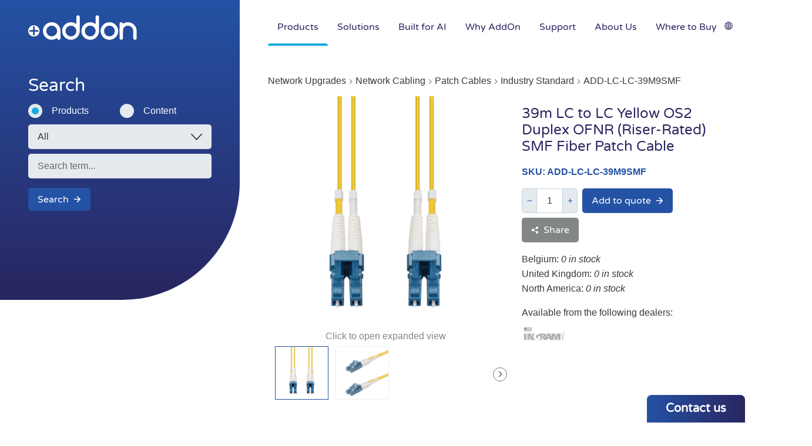

--- FILE ---
content_type: text/html; charset=UTF-8
request_url: https://www.addonnetworks.com/products/patch-cables/industry-standard/add-lc-lc-39m9smf
body_size: 11376
content:
<!DOCTYPE html>
<html lang="en" data-browser-name="chrome" data-browser-version="131" data-device="robot"><head><script>
		window.dataLayer = window.dataLayer || [];
		function gtag(){window.dataLayer.push(arguments);}
		gtag('set', 'url_passthrough', true);
		(function(w,d,s,l,i){w[l]=w[l]||[];w[l].push({'gtm.start':
			new Date().getTime(),event:'gtm.js'});var f=d.getElementsByTagName(s)[0],
			j=d.createElement(s),dl=l!='dataLayer'?'&l='+l:'';j.async=true;j.src=
			'https://www.googletagmanager.com/gtm.js?id='+i+dl;f.parentNode.insertBefore(j,f);
		})(window,document,'script','dataLayer','GTM-57CHPC6');
	</script><meta name="author" content="AddOn Networks"><meta name="language" content="en"><meta charset="utf-8"><meta name="pinterest" content="nopin"><meta name="viewport" content="width=device-width"><link rel="stylesheet" type="text/css" href="/assets/css/global.css?v=17"><link rel="shortcut icon" href="/assets/images/favicons/favicon.ico" type="image/x-icon"><link rel="icon" href="/assets/images/favicons/favicon-16.png" sizes="16x16" type="image/png"><link rel="icon" href="/assets/images/favicons/favicon-32.png" sizes="32x32" type="image/png"><link rel="icon" href="/assets/images/favicons/favicon-48.png" sizes="48x48" type="image/png"><link rel="icon" href="/assets/images/favicons/favicon-64.png" sizes="64x64" type="image/png"><link rel="preconnect" href="https://www.googletagmanager.com"><link rel="dns-prefetch" href="https://www.googletagmanager.com"><link rel="preconnect" href="https://service.force.com"><link rel="dns-prefetch" href="https://service.force.com"><link rel="preconnect" href="https://d.la2-c1-ph2.salesforceliveagent.com"><link rel="dns-prefetch" href="https://d.la2-c1-ph2.salesforceliveagent.com"><link rel="preconnect" href="https://d.la2-c1-ia2.salesforceliveagent.com"><link rel="dns-prefetch" href="https://d.la2-c1-ia2.salesforceliveagent.com"><link rel="preconnect" href="https://c1.sfdcstatic.com"><link rel="dns-prefetch" href="https://c1.sfdcstatic.com"><link rel="preconnect" href="https://addons3.imgix.net"><link rel="dns-prefetch" href="https://addons3.imgix.net"><link rel="preconnect" href="https://cdnjs.cloudflare.com"><link rel="dns-prefetch" href="https://cdnjs.cloudflare.com"><link rel="preconnect" href="https://addon.imgix.net"><link rel="dns-prefetch" href="https://addon.imgix.net"><title>ADD-LC-LC-39M9SMF | Industry Standard | Patch Cables - AddOn Networks</title><meta name="generator" content="SEOmatic">
<meta name="description" content="39m LC to LC Yellow OS2 Duplex OFNR (Riser-Rated) SMF Fiber Patch Cable">
<meta name="referrer" content="no-referrer-when-downgrade">
<meta name="robots" content="all">
<meta content="en" property="og:locale">
<meta content="AddOn Networks" property="og:site_name">
<meta content="website" property="og:type">
<meta content="https://www.addonnetworks.com/products/patch-cables/industry-standard/add-lc-lc-39m9smf" property="og:url">
<meta content="ADD-LC-LC-39M9SMF | Industry Standard | Patch Cables" property="og:title">
<meta content="39m LC to LC Yellow OS2 Duplex OFNR (Riser-Rated) SMF Fiber Patch Cable" property="og:description">
<meta content="https://www.youtube.com/channel/UCbSKxaJSL00Zh83Penb5Umw" property="og:see_also">
<meta content="https://www.linkedin.com/company/addon/" property="og:see_also">
<meta content="https://www.facebook.com/AddOnNetworks" property="og:see_also">
<meta name="twitter:card" content="summary">
<meta name="twitter:site" content="@AddonNetworks">
<meta name="twitter:creator" content="@AddonNetworks">
<meta name="twitter:title" content="ADD-LC-LC-39M9SMF | Industry Standard | Patch Cables">
<meta name="twitter:description" content="39m LC to LC Yellow OS2 Duplex OFNR (Riser-Rated) SMF Fiber Patch Cable">
<link href="https://www.addonnetworks.com/products/patch-cables/industry-standard/add-lc-lc-39m9smf" rel="canonical">
<link href="https://www.addonnetworks.com/" rel="home">
<link type="text/plain" href="https://www.addonnetworks.com/humans.txt" rel="author"></head><body id="add-lc-lc-39m9smf" class="esw-inactive product-page default-nav-layout"><noscript><iframe src="https://www.googletagmanager.com/ns.html?id=GTM-57CHPC6" height="0" width="0" style="display:none;visibility:hidden"></iframe></noscript><div class="topnav lo-full-content"><a class="logo" aria-label="Return to home page" href="/"><svg class="logo" xmlns="http://www.w3.org/2000/svg" viewbox="0 0 383.2 86.5"><path style="stroke-width:0" class="plus" d="M20,35c-5.5,0.1-10.2,2.1-14.1,6S0,49.5,0,55c0,5.6,2,10.2,5.9,14.2C9.8,73.1,14.5,75,20,75 c5.6,0,10.2-2,14.1-5.8C38,65.3,40,60.6,40,55.1S38,44.9,34.1,41S25.6,35.1,20,35 M22.2,39.5c0.6,0.6,0.9,1.4,0.9,2.2V52h10.3 c0.8,0,1.5,0.3,2.2,0.9c0.6,0.6,0.9,1.3,0.9,2.1c0,0.8-0.3,1.6-0.9,2.2C35,57.8,34.3,58,33.4,58H23.1v10.4c0,0.8-0.3,1.5-0.9,2.2 c-0.6,0.6-1.3,0.8-2.1,0.8c-0.8,0-1.5-0.3-2.1-0.8c-0.6-0.6-0.9-1.4-0.9-2.2V57.9H6.8c-0.8,0-1.6-0.3-2.2-0.8 c-0.6-0.6-0.9-1.3-0.9-2.2c0-0.8,0.3-1.5,0.9-2.1c0.6-0.6,1.3-0.9,2.2-0.9H17V41.6c0-0.8,0.3-1.5,0.9-2.2c0.6-0.6,1.4-0.8,2.1-0.8 C20.9,38.6,21.6,38.9,22.2,39.5z"></path><g fill="none" stroke-linecap="round" stroke-linejoin="round" stroke-width="12"><g><path class="a" d="M107.8,59.7c-0.8,5.1-3.2,9.6-7.1,13.4C95.8,78,89.9,80.4,83,80.4S70.2,78,65.2,73.1 C60.4,68.2,58,62.3,58,55.4s2.4-12.9,7.3-17.8s10.8-7.3,17.8-7.3c6.9,0,12.8,2.4,17.7,7.3c4.9,4.9,7.4,10.8,7.4,17.8v25"></path><path class="d1" d="M175.8,51.2c-0.8-5.1-3.2-9.6-7.1-13.5c-4.9-4.9-10.8-7.4-17.7-7.4s-12.9,2.4-17.8,7.4 c-4.9,4.9-7.3,10.8-7.3,17.7s2.4,12.8,7.3,17.8c4.9,4.9,10.8,7.3,17.8,7.3c6.9,0,12.8-2.4,17.7-7.3s7.4-10.8,7.4-17.8V6"></path><path class="d2" d="M243.8,51.2c-0.8-5.1-3.2-9.6-7-13.5c-4.9-4.9-10.8-7.4-17.7-7.4s-12.8,2.4-17.8,7.4 c-4.9,4.9-7.3,10.8-7.3,17.7s2.4,12.8,7.3,17.8c4.9,4.9,10.8,7.3,17.8,7.3c6.9,0,12.8-2.4,17.7-7.3s7.3-10.8,7.3-17.8V6"></path></g><g stroke="currentColor"><path class="o" d="M312,54.7c-0.2-6.6-2.6-12.3-7.3-17c-4.9-4.9-10.8-7.4-17.7-7.4s-12.9,2.4-17.8,7.4 c-4.9,4.9-7.3,10.8-7.3,17.7s2.4,12.8,7.3,17.8c4.9,4.9,10.8,7.3,17.8,7.3s12.8-2.4,17.7-7.3c4.9-4.9,7.3-10.8,7.3-17.8"></path><g class="n"><path d="M328.8,54.7V30.4"></path><path d="M328.8,80.3V54.7c0.1-3.7,0.5-6.8,1.2-9.2c0.9-3,2.4-5.6,4.6-7.8c1.9-1.9,4-3.4,6.1-4.5 c3.5-1.8,7.3-2.7,11.5-2.8c6.9,0,12.8,2.4,17.7,7.3c4.9,4.9,7.3,10.8,7.3,17.7v25"></path></g></g></g></svg></a><button class="mobilecart-handle JS_show-cart" aria-label="toggle cart" data-amount="0"><svg height="24" width="24"><use xlink:href="#icon-cart"></use></svg></button><button class="mobilenav-handle JS_mobilenav" aria-label="show navigation"><svg height="24" width="24"><path d="M0 3 24 3"></path><path d="M0 12 24 12"></path><path d="M0 21 24 21"></path></svg></button><ul class="mainnav"><li class="prodnav"><a href="/products" data-id="nav-products" class="current"><span>
						Products
											</span></a><nav><div class="JS_prodnav"></div></nav></li><li><a href="/solutions" data-id="nav-solutions"><span>
						Solutions
											</span></a><nav class="lists"><ul><li><a href="/solutions/enterprise-networking">
											Enterprise
										</a></li><li><a href="/solutions/small-business">
											Small Business
										</a></li><li><a href="/solutions/education">
											Education
										</a></li><li><a href="/solutions/data-center">
											Data Center
										</a></li><li><a href="/solutions/government">
											Government
										</a></li><li><a href="/solutions/healthcare">
											Healthcare
										</a></li><li><a href="/solutions/edge-5g-enablement">
											Edge/5G Enablement
										</a></li><li><a href="/solutions/insights">
											Insights
										</a></li></ul></nav></li><li><a href="/built-for-ai" data-id="nav-built-for-ai"><span>
						Built for AI
											</span></a></li><li><a href="/why-addon" data-id="nav-why-addon"><span>
						Why AddOn
											</span></a><nav class="lists"><ul><li><a href="/why-addon/the-addon-advantage">
											The AddOn Advantage
										</a></li><li><a href="/why-addon/data-traveler-system">
											Data Traveler System&trade;
										</a></li><li><a href="/why-addon/virtual-lab-tour">
											360&deg; Virtual Lab Tour
										</a></li><li><a href="/why-addon/test-bed">
											Test Bed
										</a></li><li><a href="/why-addon/multicoded-optics">
											Multi-Coded Transceivers
										</a></li><li><a href="/why-addon/compliance-matters">
											Compliance Matters
										</a></li></ul></nav></li><li><a href="/support" data-id="nav-support"><span>
						Support
											</span></a><nav class="lists"><ul><li><a href="/support/contact">
											Contact Us
										</a></li><li><a href="/support/tools">
											Tools
										</a></li><li><a href="/faq">
											FAQ
										</a></li><li><a href="/support/warranty">
											Warranty
										</a></li><li><a href="/support/rma-form">
											RMA Form
										</a></li><li><a href="/support/eval">
											Evaluation Request
										</a></li><li><a href="/support/glossary">
											Glossary
										</a></li><li><a href="/support/edfamux-downloads">
											EDFAMUX Downloads
										</a></li></ul></nav></li><li><a href="/about-us" data-id="nav-about-us"><span>
						About Us
											</span></a><nav class="lists"><ul><li><a href="/about-us/company-overview">
											Company Overview
										</a></li><li><a href="/news">
											News
										</a></li><li><a href="/about-us/videos">
											Videos
										</a></li><li><a href="/about-us/careers">
											Careers
										</a></li><li><a href="/about-us/iso-certified">
											ISO Certified
										</a></li><li><a href="/about-us/environmental-policy">
											Environmental Policy
										</a></li><li><a href="/about-us/privacy-policy">
											Privacy Policy
										</a></li><li><a href="/about-us/quality-policy">
											Quality Policy
										</a></li><li><a href="/about-us/anti-human-trafficking-slavery-statement">
											Anti-Human Trafficking &amp; Slavery Statement
										</a></li><li><a href="https://go.addonnetworks.com/newsletter" target="_blank">Newsletter Signup</a></li></ul></nav></li><li><a href="/where-to-buy" data-id="nav-where-to-buy"><span class="nochevron">
						Where to Buy
													<svg class="buy icon" alt="Buy" role="img" aria-label="Buy" viewbox="0 0 1000 928.2" data-volume="sprites"><use href="#icon-buy"></use></svg></span></a></li><li class="quote-nav-link"><button class="cart JS_show-cart" data-amount="0"><span>Quote</span></button></li></ul><div class="JS_cartpop"><h3>Quote List</h3><p class="cart-empty">

		Your cart is empty, why not try <a href="/search/all">searching for products</a>?

	</p><div class="cart-ctrls"></div></div></div><aside class="sidebar lo-left-sidebar"><form class="simple-search JS_simple-search" role="search" method="POST" action="/search/all" data-productactionall="/search/all" data-productactionsystem="/search/system" data-productactionpartno="/search/part-no" data-contentaction="/search/content"><h3>Search</h3><div class="simple-search--radio-buttons"><label class="checkbox--wrap"><input name="type" type="radio" checked value="product"><span class="checkbox--label">Products</span></label><label class="checkbox--wrap"><input name="type" type="radio" value="content"><span class="checkbox--label">Content</span></label></div><fieldset class="JS_product-fields" style="display:block"><label><select name="productSearchType" aria-label="search type"><option value="all" selected>All</option><option value="system">System</option><option value="sku">Part No.</option></select></label><div class="JS_product-fields--system"><label><select name="manufacturerIds[]" aria-label="OEM"><option value="none">Select OEM</option></select></label></div></fieldset><label class="JS_product-fields--term"><input type="search" name="term" value="" placeholder="Search term..." aria-label="search term"><datalist id="systemFamily"></datalist></label><div class="simple-search--buttons"><button class="button--primary-alt button--large button">Search<svg class="arrow-right icon" alt="Arrow Right" role="img" aria-label="Arrow Right" viewbox="0 0 32 32" data-volume="sprites"><use href="#icon-arrow-right"></use></svg></button></div></form></aside><main class="maincontent lo-right-content"><div class="breadcrumbs"><a href="/products/network-upgrades">Network Upgrades</a><svg class="chevron-right icon" alt="Chevron Right" role="img" aria-label="Chevron Right" viewbox="0 0 64 64" data-volume="sprites"><use href="#icon-chevron-right"></use></svg><a href="/products/network-cabling">Network Cabling</a><svg class="chevron-right icon" alt="Chevron Right" role="img" aria-label="Chevron Right" viewbox="0 0 64 64" data-volume="sprites"><use href="#icon-chevron-right"></use></svg><a href="/products/patch-cables">Patch Cables</a><svg class="chevron-right icon" alt="Chevron Right" role="img" aria-label="Chevron Right" viewbox="0 0 64 64" data-volume="sprites"><use href="#icon-chevron-right"></use></svg><a href="/products/patch-cables/industry-standard">Industry Standard</a><svg class="chevron-right icon" alt="Chevron Right" role="img" aria-label="Chevron Right" viewbox="0 0 64 64" data-volume="sprites"><use href="#icon-chevron-right"></use></svg><a>ADD-LC-LC-39M9SMF</a></div><div class="product-page--description-image multiple"><figure><a data-type="image" href="https://s3.us-west-2.amazonaws.com/configurator.computer/55/images/64474/1/ADD-LC-LC-39M9SMF/LC-LC-SM-YW_View1.jpg?auto=format&amp;trim=color&amp;trim-tol=30&amp;fit=fill&amp;bg=ffffff&amp;h=1200&amp;w=1200&amp;pad=10" data-gallery="gallery1" data-index="0"><img srcset="https://s3.us-west-2.amazonaws.com/configurator.computer/55/images/64474/1/ADD-LC-LC-39M9SMF/LC-LC-SM-YW_View1.jpg?auto=format&amp;trim=color&amp;trim-tol=30&amp;fit=fill&amp;bg=ffffff&amp;h=400&amp;w=400&amp;pad=10 400w, https://s3.us-west-2.amazonaws.com/configurator.computer/55/images/64474/1/ADD-LC-LC-39M9SMF/LC-LC-SM-YW_View1.jpg?auto=format&amp;trim=color&amp;trim-tol=30&amp;fit=fill&amp;bg=ffffff&amp;h=1200&amp;w=1200&amp;pad=10 1200w" sizes="(max-width: 400px), (min-width: 1031px) 400px, 1200px" class="product-main-image" alt="ADD-LC-LC-39M9SMF image"><button></button></a><scroller-wrap><a class="arrow left disabled"></a><scroller-overflow><image-chooser><a data-type="image" href="https://s3.us-west-2.amazonaws.com/configurator.computer/55/images/64474/1/ADD-LC-LC-39M9SMF/LC-LC-SM-YW_View1.jpg?auto=format&amp;trim=color&amp;trim-tol=30&amp;fit=fill&amp;bg=ffffff&amp;h=1200&amp;w=1200&amp;pad=10" data-srcset="https://s3.us-west-2.amazonaws.com/configurator.computer/55/images/64474/1/ADD-LC-LC-39M9SMF/LC-LC-SM-YW_View1.jpg?auto=format&amp;trim=color&amp;trim-tol=30&amp;fit=fill&amp;bg=ffffff&amp;h=400&amp;w=400&amp;pad=10 400w, https://s3.us-west-2.amazonaws.com/configurator.computer/55/images/64474/1/ADD-LC-LC-39M9SMF/LC-LC-SM-YW_View1.jpg?auto=format&amp;trim=color&amp;trim-tol=30&amp;fit=fill&amp;bg=ffffff&amp;h=1200&amp;w=1200&amp;pad=10 1200w" data-gallery="gallery1" data-index="0" data-glightbox="width: 100vw;"><img class="active" srcset="https://s3.us-west-2.amazonaws.com/configurator.computer/55/images/64474/1/ADD-LC-LC-39M9SMF/th_LC-LC-SM-YW_View1.jpg?auto=format&amp;trim=color&amp;trim-tol=30&amp;fit=fill&amp;bg=ffffff&amp;h=64&amp;w=64&amp;pad=0 64w, https://s3.us-west-2.amazonaws.com/configurator.computer/55/images/64474/1/ADD-LC-LC-39M9SMF/LC-LC-SM-YW_View1.jpg?auto=format&amp;trim=color&amp;trim-tol=30&amp;fit=fill&amp;bg=ffffff&amp;h=128&amp;w=128&amp;pad=5 128w, https://s3.us-west-2.amazonaws.com/configurator.computer/55/images/64474/1/ADD-LC-LC-39M9SMF/LC-LC-SM-YW_View1.jpg?auto=format&amp;trim=color&amp;trim-tol=30&amp;fit=fill&amp;bg=ffffff&amp;h=256&amp;w=256&amp;pad=10 256w" sizes="(max-width: 320px) 64px, (min-width: 321px and max-width:480px), (min-width: 1030px) 128px, (max-width: 1030px) 256px" alt="ADD-LC-LC-39M9SMF image"></a><a data-type="image" href="https://s3.us-west-2.amazonaws.com/configurator.computer/55/images/64474/1/ADD-LC-LC-39M9SMF/LC-LC-SM-YW_View2.jpg?auto=format&amp;trim=color&amp;trim-tol=30&amp;fit=fill&amp;bg=ffffff&amp;h=1200&amp;w=1200&amp;pad=10" data-srcset="https://s3.us-west-2.amazonaws.com/configurator.computer/55/images/64474/1/ADD-LC-LC-39M9SMF/LC-LC-SM-YW_View2.jpg?auto=format&amp;trim=color&amp;trim-tol=30&amp;fit=fill&amp;bg=ffffff&amp;h=400&amp;w=400&amp;pad=10 400w, https://s3.us-west-2.amazonaws.com/configurator.computer/55/images/64474/1/ADD-LC-LC-39M9SMF/LC-LC-SM-YW_View2.jpg?auto=format&amp;trim=color&amp;trim-tol=30&amp;fit=fill&amp;bg=ffffff&amp;h=1200&amp;w=1200&amp;pad=10 1200w" data-gallery="gallery1" data-index="1" data-glightbox="width: 100vw;"><img srcset="https://s3.us-west-2.amazonaws.com/configurator.computer/55/images/64474/1/ADD-LC-LC-39M9SMF/th_LC-LC-SM-YW_View2.jpg?auto=format&amp;trim=color&amp;trim-tol=30&amp;fit=fill&amp;bg=ffffff&amp;h=64&amp;w=64&amp;pad=0 64w, https://s3.us-west-2.amazonaws.com/configurator.computer/55/images/64474/1/ADD-LC-LC-39M9SMF/LC-LC-SM-YW_View2.jpg?auto=format&amp;trim=color&amp;trim-tol=30&amp;fit=fill&amp;bg=ffffff&amp;h=128&amp;w=128&amp;pad=5 128w, https://s3.us-west-2.amazonaws.com/configurator.computer/55/images/64474/1/ADD-LC-LC-39M9SMF/LC-LC-SM-YW_View2.jpg?auto=format&amp;trim=color&amp;trim-tol=30&amp;fit=fill&amp;bg=ffffff&amp;h=256&amp;w=256&amp;pad=10 256w" sizes="(max-width: 320px) 64px, (min-width: 321px and max-width:480px), (min-width: 1030px) 128px, (max-width: 1030px) 256px" alt="ADD-LC-LC-39M9SMF image"></a></image-chooser></scroller-overflow><a class="arrow right"></a></scroller-wrap></figure><div><h1>39m LC to LC Yellow OS2 Duplex OFNR (Riser-Rated) SMF Fiber Patch Cable</h1><p class="product-sku">SKU: ADD-LC-LC-39M9SMF</p><div class="product-page--actions"><div class="btn-quantity-wrap"><div class="btn-quantity"><button class="button--icon-btn minus button"><svg class="icon" alt="minus"><use xlink:href="#icon-minus"></use></svg></button><input type="text" class="quote-qty" name="quantity" value="1" size="3" maxlength="5"><button class="button--icon-btn plus button"><svg class="icon" alt="plus"><use xlink:href="#icon-plus"></use></svg></button></div><button class="JS_add-to-cart button button--primary-alt button--large" data-id="64474" data-productname="ADD-LC-LC-39M9SMF">
							Add to quote<svg class="arrow-right icon" alt="Arrow Right" role="img" aria-label="Arrow Right" viewbox="0 0 32 32" data-volume="sprites"><use href="#icon-arrow-right"></use></svg></button></div><button class="JS_share-btn button button--trans button--large button--icon-before"><svg class="share icon" alt="Share" role="img" aria-label="Share" viewbox="0 0 100 100" data-volume="sprites"><use href="#icon-share"></use></svg><span>Share</span></button></div><div class="product-page--stock"><p>Belgium: <em>0 in stock</em></p><p>United Kingdom: <em>0 in stock</em></p><p>North America: <em>0 in stock</em></p></div><div class="product-page--distributors"><p>Available from the following dealers:</p><a href="https://usa.ingrammicro.com/cep/app/product/productdetails?from=productsearch&amp;id=8NT263" target="_blank" rel="noopener"><img src="/assets/images/distributors/ingram.jpg?w=186&amp;h=75&amp;trim=color&amp;trim-tol=30&amp;fit=fill&amp;bg=FFFFFF" alt="Ingram Micro&reg;"></a></div></div></div><div class="JS_tablist product-page--info-tabs" data-initial-tab="0"><h3 class="JS_tablist-tab"><button>Specifications</button></h3><div data-count="3" class="JS_tablist-content specifications"><p>This is a 39m LC to LC Yellow OS2 Duplex OFNR (Riser-Rated) SMF Fiber Patch Cable. OS2 fiber optic cable is a high-performance single-mode fiber designed for long-distance data transmission, making it ideal for businesses requiring reliable and fast network connections over longer distances up to 200kilometers. With low signal loss and the ability to support 1G to 100G speeds, ensuring efficient communication across offices, data centers, or industrial facilities. OFNR riser fiber cable jackets are designed for vertical installations in building risers, providing fire-resistant protection to ensure safe data transmission between floors. These cables meet strict safety standards, making them ideal for businesses that need reliable, in-building network infrastructure without the risk of fire spreading through conduits. The Standard Boot option provides reliable and straightforward connections for fiber cables, making it an economical choice for various networking applications. Ideal for businesses that require dependable performance without the complexity, this option ensures consistent data transmission in everyday network setups. Our cables are TIA compliant, ensuring performance for all networking needs.</p><h4 class="open" role="button">Technical Specification</h4><table class="product-page--info-table"><tr><td>Cable Mode</td><td>Duplex</td></tr><tr><td>Color</td><td>Yellow</td></tr><tr><td>Compatible OEM</td><td>Industry Standard</td></tr><tr><td>Connector</td><td>LC (Male) to LC (Male)</td></tr><tr><td>Core/Cladding</td><td>9/125&micro;m</td></tr><tr><td>Fiber Termination</td><td>UPC - Ultra Physical Contact</td></tr><tr><td>Fiber Type</td><td>SMF</td></tr><tr><td>Jacket Type</td><td>Riser</td></tr><tr><td>Length (ft)</td><td>127.96</td></tr><tr><td>Length (m)</td><td>39</td></tr><tr><td>Strand Count</td><td>2</td></tr><tr><td>Termination Type</td><td>Crossover</td></tr><tr><td>Shielded</td><td>No</td></tr><tr><td>Polarity</td><td>Type A-B</td></tr><tr><td>Armored</td><td>No</td></tr><tr><td>Bend Insensitivity</td><td>G.657.A1</td></tr><tr><td>Cable Length</td><td>39m</td></tr><tr><td>Cable Type</td><td>OS2</td></tr><tr><td>Connector 1 Boot Style</td><td>Standard Boot</td></tr><tr><td>Connector 1 Color</td><td>Blue</td></tr><tr><td>Connector 1 Ferrule Polish</td><td>UPC (Ultra Physical Contact)</td></tr><tr><td>Connector 2 Boot Style</td><td>Standard Boot</td></tr><tr><td>Connector 2 Color</td><td>Blue</td></tr><tr><td>Connector 2 Ferrule Polish</td><td>UPC (Ultra Physical Contact)</td></tr><tr><td>Environment</td><td>Indoor</td></tr><tr><td>Fire Rating</td><td>Riser (OFNR)</td></tr><tr><td>Insertion Loss Grade</td><td>Grade C</td></tr><tr><td>Outer Diameter</td><td>2.0mm</td></tr><tr><td>Jacket Material</td><td>PVC (Polyvinyl Chloride)</td></tr></table><h4 role="button">Physical Specification</h4><table class="product-page--info-table"><tr><td>Product Shipping Dimension(HxWxD)</td><td>12 in. x 12 in. x 8 in.</td></tr><tr><td>Product Shipping Weight(LB)</td><td>2.1</td></tr><tr><td>Kit</td><td>No Kit - 1 Piece</td></tr></table><h4 role="button">Miscellaneous</h4><table class="product-page--info-table"><tr><td>Country Of Origin</td><td>China</td></tr><tr><td>ECCN</td><td>EAR99</td></tr><tr><td>HTS-Harmonized Code (UK)</td><td>85447000</td></tr><tr><td>HTS-Harmonized Code (US)</td><td>8544.70.0000</td></tr><tr><td>TAA Compliant</td><td>No</td></tr><tr><td>UNSPSC Code</td><td>26121609</td></tr><tr><td>UPC Code</td><td>821456570028</td></tr><tr><td>What's In The Box</td><td>1x patch cable</td></tr></table></div><h3 class="JS_tablist-tab"><button>Part Numbers</button></h3><div class="JS_tablist-content part-numbers"><table class="product-page--info-table"><tr><td>AddOn Part#</td><td>ADD-LC-LC-39M9SMF</td></tr><tr><td>Ingram Micro&reg;</td><td>8NT263</td></tr><tr><td>Insight Electronics&reg;</td><td>ADD-LC-LC-39M9SMF</td></tr></table></div><h3 class="JS_tablist-tab"><button>Warranty</button></h3><div class="JS_tablist-content warranty"><p>Limited Lifetime</p></div><h3 class="JS_tablist-tab" data-contenturl="/products/64474/related"><button>Related Products</button></h3><div class="JS_tablist-content related-products"></div><h3 class="JS_tablist-tab"><button>Documents</button></h3><div class="JS_tablist-content documents"><ul><li><a href="https://s3.us-west-2.amazonaws.com/configurator.computer/55/files/64474/1/ADD-LC-LC-39M9SMF/ADD-LC-LC-XM9SMF.pdf" target="_blank" rel="noopener" title="Download the file: ADD-LC-LC-XM9SMF.pdf"><svg><use xlink:href="#icon-papers"></use></svg><span>ADD-LC-LC-XM9SMF.pdf</span></a></li></ul></div></div></main><div class="trust-boosters lo-full-content"><ul><li><a href="https://www.addonnetworks.com/about-us/iso-certified" target="_blank" rel="noopener noreferrer"><img class="lazy" loading="lazy" src="https://addon.imgix.net/uploads/logos/ISO-AddOn-dark.png?fit=fill&amp;h=100&amp;w=100&amp;trim-tol=30&amp;pad=0" data-srcset="https://addon.imgix.net/uploads/logos/ISO-AddOn-dark.png?fit=fill&amp;h=100&amp;w=100&amp;trim-tol=30&amp;pad=0 100w, https://addon.imgix.net/uploads/logos/ISO-AddOn-dark.png?fit=fill&amp;h=200&amp;w=200&amp;trim-tol=30&amp;pad=0 200w" width="100" height="200" alt="trusted"></a></li><li><a href="https://gsa.federalschedules.com/resources/taa-designated-countries/" target="_blank" rel="noopener noreferrer"><img class="lazy" loading="lazy" src="https://addon.imgix.net/uploads/TAA.png?fit=fill&amp;h=100&amp;w=100&amp;trim-tol=30&amp;pad=0" data-srcset="https://addon.imgix.net/uploads/TAA.png?fit=fill&amp;h=100&amp;w=100&amp;trim-tol=30&amp;pad=0 100w, https://addon.imgix.net/uploads/TAA.png?fit=fill&amp;h=200&amp;w=200&amp;trim-tol=30&amp;pad=0 200w" width="100" height="200" alt="trusted"></a></li><li><a href="https://www.rohsguide.com/" target="_blank" rel="noopener noreferrer"><img class="lazy" loading="lazy" src="https://addon.imgix.net/uploads/logos/rohs-compliant.jpg?fit=fill&amp;h=100&amp;w=100&amp;trim-tol=30&amp;pad=0" data-srcset="https://addon.imgix.net/uploads/logos/rohs-compliant.jpg?fit=fill&amp;h=100&amp;w=100&amp;trim-tol=30&amp;pad=0 100w, https://addon.imgix.net/uploads/logos/rohs-compliant.jpg?fit=fill&amp;h=200&amp;w=200&amp;trim-tol=30&amp;pad=0 200w" width="100" height="200" alt="trusted"></a></li><li><a href="https://single-market-economy.ec.europa.eu/single-market/ce-marking_en" target="_blank" rel="noopener noreferrer"><img class="lazy" loading="lazy" src="https://addon.imgix.net/uploads/logos/ce.jpg?fit=fill&amp;h=100&amp;w=100&amp;trim-tol=30&amp;pad=0" data-srcset="https://addon.imgix.net/uploads/logos/ce.jpg?fit=fill&amp;h=100&amp;w=100&amp;trim-tol=30&amp;pad=0 100w, https://addon.imgix.net/uploads/logos/ce.jpg?fit=fill&amp;h=200&amp;w=200&amp;trim-tol=30&amp;pad=0 200w" width="100" height="200" alt="trusted"></a></li><li><a href="https://environment.ec.europa.eu/topics/waste-and-recycling/waste-electrical-and-electronic-equipment-weee_en" target="_blank" rel="noopener noreferrer"><img class="lazy" loading="lazy" src="https://addon.imgix.net/uploads/logos/weee.jpg?fit=fill&amp;h=100&amp;w=100&amp;trim-tol=30&amp;pad=0" data-srcset="https://addon.imgix.net/uploads/logos/weee.jpg?fit=fill&amp;h=100&amp;w=100&amp;trim-tol=30&amp;pad=0 100w, https://addon.imgix.net/uploads/logos/weee.jpg?fit=fill&amp;h=200&amp;w=200&amp;trim-tol=30&amp;pad=0 200w" width="100" height="200" alt="trusted"></a></li><li><a href="https://nts.com/services/testing/nebs/" target="_blank" rel="noopener noreferrer"><img class="lazy" loading="lazy" src="https://addon.imgix.net/uploads/nebs-certification.png?fit=fill&amp;h=100&amp;w=100&amp;trim-tol=30&amp;pad=0" data-srcset="https://addon.imgix.net/uploads/nebs-certification.png?fit=fill&amp;h=100&amp;w=100&amp;trim-tol=30&amp;pad=0 100w, https://addon.imgix.net/uploads/nebs-certification.png?fit=fill&amp;h=200&amp;w=200&amp;trim-tol=30&amp;pad=0 200w" width="100" height="200" alt="trusted"></a></li><li><a href="https://www.bbb.org/" target="_blank" rel="noopener noreferrer"><img class="lazy" loading="lazy" src="https://addon.imgix.net/uploads/logos/BBB-Logo1.jpg?fit=fill&amp;h=100&amp;w=100&amp;trim-tol=30&amp;pad=0" data-srcset="https://addon.imgix.net/uploads/logos/BBB-Logo1.jpg?fit=fill&amp;h=100&amp;w=100&amp;trim-tol=30&amp;pad=0 100w, https://addon.imgix.net/uploads/logos/BBB-Logo1.jpg?fit=fill&amp;h=200&amp;w=200&amp;trim-tol=30&amp;pad=0 200w" width="100" height="200" alt="trusted"></a></li><li><a href="https://www.6sigma.us/" target="_blank" rel="noopener noreferrer"><img class="lazy" loading="lazy" src="https://addon.imgix.net/uploads/6-Sigma-Gray.png?fit=fill&amp;h=100&amp;w=100&amp;trim-tol=30&amp;pad=0" data-srcset="https://addon.imgix.net/uploads/6-Sigma-Gray.png?fit=fill&amp;h=100&amp;w=100&amp;trim-tol=30&amp;pad=0 100w, https://addon.imgix.net/uploads/6-Sigma-Gray.png?fit=fill&amp;h=200&amp;w=200&amp;trim-tol=30&amp;pad=0 200w" width="100" height="200" alt="trusted"></a></li><li><a href="https://www.snia.org/technology-communities/sff/specifications" target="_blank" rel="noopener noreferrer"><img class="lazy" loading="lazy" src="https://addon.imgix.net/uploads/MSA-Hands-Gray.png?fit=fill&amp;h=100&amp;w=100&amp;trim-tol=30&amp;pad=0" data-srcset="https://addon.imgix.net/uploads/MSA-Hands-Gray.png?fit=fill&amp;h=100&amp;w=100&amp;trim-tol=30&amp;pad=0 100w, https://addon.imgix.net/uploads/MSA-Hands-Gray.png?fit=fill&amp;h=200&amp;w=200&amp;trim-tol=30&amp;pad=0 200w" width="100" height="200" alt="trusted"></a></li><li><a href="https://single-market-economy.ec.europa.eu/sectors/chemicals/reach_en" target="_blank" rel="noopener noreferrer"><img class="lazy" loading="lazy" src="https://addon.imgix.net/uploads/reach-compliance-grey.png?fit=fill&amp;h=100&amp;w=100&amp;trim-tol=30&amp;pad=0" data-srcset="https://addon.imgix.net/uploads/reach-compliance-grey.png?fit=fill&amp;h=100&amp;w=100&amp;trim-tol=30&amp;pad=0 100w, https://addon.imgix.net/uploads/reach-compliance-grey.png?fit=fill&amp;h=200&amp;w=200&amp;trim-tol=30&amp;pad=0 200w" width="100" height="200" alt="trusted"></a></li><li><a href="https://www.tuvsud.com/en-gb" target="_blank" rel="noopener noreferrer"><img class="lazy" loading="lazy" src="https://addon.imgix.net/uploads/TUV-grey.png?fit=fill&amp;h=100&amp;w=100&amp;trim-tol=30&amp;pad=0" data-srcset="https://addon.imgix.net/uploads/TUV-grey.png?fit=fill&amp;h=100&amp;w=100&amp;trim-tol=30&amp;pad=0 100w, https://addon.imgix.net/uploads/TUV-grey.png?fit=fill&amp;h=200&amp;w=200&amp;trim-tol=30&amp;pad=0 200w" width="100" height="200" alt="trusted"></a></li></ul></div><footer class="footer-wrap lo-full"><div class="footer lo-full-content"><div class="footer--text"><a class="logo" aria-label="Return to home page" href="/"><svg class="logo" xmlns="http://www.w3.org/2000/svg" viewbox="0 0 383.2 86.5"><path style="stroke-width:0" class="plus" d="M20,35c-5.5,0.1-10.2,2.1-14.1,6S0,49.5,0,55c0,5.6,2,10.2,5.9,14.2C9.8,73.1,14.5,75,20,75 c5.6,0,10.2-2,14.1-5.8C38,65.3,40,60.6,40,55.1S38,44.9,34.1,41S25.6,35.1,20,35 M22.2,39.5c0.6,0.6,0.9,1.4,0.9,2.2V52h10.3 c0.8,0,1.5,0.3,2.2,0.9c0.6,0.6,0.9,1.3,0.9,2.1c0,0.8-0.3,1.6-0.9,2.2C35,57.8,34.3,58,33.4,58H23.1v10.4c0,0.8-0.3,1.5-0.9,2.2 c-0.6,0.6-1.3,0.8-2.1,0.8c-0.8,0-1.5-0.3-2.1-0.8c-0.6-0.6-0.9-1.4-0.9-2.2V57.9H6.8c-0.8,0-1.6-0.3-2.2-0.8 c-0.6-0.6-0.9-1.3-0.9-2.2c0-0.8,0.3-1.5,0.9-2.1c0.6-0.6,1.3-0.9,2.2-0.9H17V41.6c0-0.8,0.3-1.5,0.9-2.2c0.6-0.6,1.4-0.8,2.1-0.8 C20.9,38.6,21.6,38.9,22.2,39.5z"></path><g fill="none" stroke-linecap="round" stroke-linejoin="round" stroke-width="12"><g><path class="a" d="M107.8,59.7c-0.8,5.1-3.2,9.6-7.1,13.4C95.8,78,89.9,80.4,83,80.4S70.2,78,65.2,73.1 C60.4,68.2,58,62.3,58,55.4s2.4-12.9,7.3-17.8s10.8-7.3,17.8-7.3c6.9,0,12.8,2.4,17.7,7.3c4.9,4.9,7.4,10.8,7.4,17.8v25"></path><path class="d1" d="M175.8,51.2c-0.8-5.1-3.2-9.6-7.1-13.5c-4.9-4.9-10.8-7.4-17.7-7.4s-12.9,2.4-17.8,7.4 c-4.9,4.9-7.3,10.8-7.3,17.7s2.4,12.8,7.3,17.8c4.9,4.9,10.8,7.3,17.8,7.3c6.9,0,12.8-2.4,17.7-7.3s7.4-10.8,7.4-17.8V6"></path><path class="d2" d="M243.8,51.2c-0.8-5.1-3.2-9.6-7-13.5c-4.9-4.9-10.8-7.4-17.7-7.4s-12.8,2.4-17.8,7.4 c-4.9,4.9-7.3,10.8-7.3,17.7s2.4,12.8,7.3,17.8c4.9,4.9,10.8,7.3,17.8,7.3c6.9,0,12.8-2.4,17.7-7.3s7.3-10.8,7.3-17.8V6"></path></g><g stroke="currentColor"><path class="o" d="M312,54.7c-0.2-6.6-2.6-12.3-7.3-17c-4.9-4.9-10.8-7.4-17.7-7.4s-12.9,2.4-17.8,7.4 c-4.9,4.9-7.3,10.8-7.3,17.7s2.4,12.8,7.3,17.8c4.9,4.9,10.8,7.3,17.8,7.3s12.8-2.4,17.7-7.3c4.9-4.9,7.3-10.8,7.3-17.8"></path><g class="n"><path d="M328.8,54.7V30.4"></path><path d="M328.8,80.3V54.7c0.1-3.7,0.5-6.8,1.2-9.2c0.9-3,2.4-5.6,4.6-7.8c1.9-1.9,4-3.4,6.1-4.5 c3.5-1.8,7.3-2.7,11.5-2.8c6.9,0,12.8,2.4,17.7,7.3c4.9,4.9,7.3,10.8,7.3,17.7v25"></path></g></g></g></svg></a><p>
							AddOn Networks is the worldwide technology leader and independent provider of fiber optic connectivity solutions since 1999.
					</p></div><nav class="footer--links"><a class="footer--links--title" href="/about-us/company-overview">Company</a><a href="/about-us/company-overview">Company Overview</a><a href="/news">News</a><a href="/about-us/videos">Videos</a><a href="/about-us/careers">Careers</a><a href="/about-us/iso-certified">ISO Certified</a><a href="/about-us/environmental-policy">Environmental Policy</a><a href="/about-us/privacy-policy">Privacy Policy</a><a href="/about-us/quality-policy">Quality Policy Statement</a><a href="https://www.amphenol.com/docs/anti-human-trafficking-and-slavery-statement" target="_blank">Anti-Human Trafficking &amp; Slavery Statement</a></nav><nav class="footer--links"><a class="footer--links--title" href="/support">Support</a><a href="/support/contact">Contact Us</a><a href="/support/tools">Tools</a><a href="/faq">FAQ</a><a href="/support/warranty">Warranty</a><a href="/support/rma-form">RMA Form</a><a href="/support/eval">Evaluation Request</a><a href="/support/glossary">Glossary</a><a href="/support/edfamux-downloads">EDFAMUX Downloads</a></nav><nav class="footer--links"><p class="footer--links--title">Tools</p><a href="/products/transceivers">Transceiver Finder</a><a href="/products/patch-cables">Cable Finder</a><a href="/support/tools/connector-tool">Connector Tool</a><a href="/support/tools/shipment-status">Shipment Status</a><a href="/support/tools/po-tracker">PO Tracker</a></nav><div class="footer--social"><form class="newsletter-su JS_newsletterform uid-2"><div class="legend">Newsletter Signup</div><div class="fields"><input type="email" name="email" required placeholder="Email Address"><button class="button button--large JS_newsletter-submit" aria-label="submit"><span>Submit</span><svg class="arrow-right icon" alt="Arrow Right" role="img" aria-label="Arrow Right" viewbox="0 0 32 32" data-volume="sprites"><use href="#icon-arrow-right"></use></svg></button><input type="checkbox" id="termsAgreed-2-footer" name="termsAgreed-2" required value="1"><label for="termsAgreed-2-footer" class="gdpr"><span>I have read and agree to the  <a href="/about-us/privacy-policy">Privacy Policy</a></span></label></div></form><social-media><a class="linkedin" aria-label="LinkedIn" href="https://www.linkedin.com/company/addon/" target="_blank" rel="noreferrer noopener"><svg class="linkedin icon" alt="Linkedin" role="img" aria-label="Linkedin" viewbox="0 0 128 128" data-volume="social"><use href="#icon-linkedin"></use></svg><span>LinkedIn</span></a><a class="youtube" aria-label="YouTube" href="https://www.youtube.com/channel/UCbSKxaJSL00Zh83Penb5Umw" target="_blank" rel="noreferrer noopener"><svg class="youtube icon" alt="Youtube" role="img" aria-label="Youtube" viewbox="0 0 128 128" data-volume="social"><use href="#icon-youtube"></use></svg><span>YouTube</span></a></social-media></div></div></footer><div class="lo-full-content sub-footer"><small>&copy; 2025 AddOn Networks. All rights reserved</small><a href="/about-us/privacy-policy">Privacy</a></div><script src="https://cdnjs.cloudflare.com/ajax/libs/jquery/3.7.0/jquery.min.js"></script><script src="/assets/js/vendors.js?v=17" defer></script><script src="/assets/js/global.js?v=17" defer></script><noscript><div class="error-message full-screen" role="presentation"><div><h2>Your browser does not support Javascript</h2><p>Nowadays almost all web pages contain JavaScript, a scripting programming language that runs on visitor's web browser. It makes web pages functional for specific purposes and if disabled for some reason, the content or the functionality of the web page can be limited or unavailable. Here you can find instructions on how to enable (activate) JavaScript in five most commonly used browsers.</p><a class="button" href="http://www.enable-javascript.com/" target="_blank" rel="noopener">Learn how to enable JavaScript in your browser</a></div></div></noscript><a class="help-link" href="/support/contact">Contact us</a><script type="application/ld+json">{"@context":"http://schema.org","@graph":[{"@type":"WebSite","author":{"@id":"#identity"},"copyrightHolder":{"@id":"#identity"},"creator":{"@id":"#creator"},"description":"39m LC to LC Yellow OS2 Duplex OFNR (Riser-Rated) SMF Fiber Patch Cable","image":{"@type":"ImageObject","url":"https://s3.us-west-2.amazonaws.com/configurator.computer/55/images/64474/1/ADD-LC-LC-39M9SMF/LC-LC-SM-YW_View1.jpg?auto=format&trim=color&trim-tol=30&fit=fill&bg=ffffff&h=400&w=400&pad=10"},"mainEntityOfPage":"https://www.addonnetworks.com/products/patch-cables/industry-standard/add-lc-lc-39m9smf","name":"ADD-LC-LC-39M9SMF | Industry Standard | Patch Cables","url":"https://www.addonnetworks.com/products/patch-cables/industry-standard/add-lc-lc-39m9smf"},{"@id":"#identity","@type":"Corporation","alternateName":"AddOn","description":"AddOn is the largest global provider of compatible network upgrades and connectivity products, offering compelling value to partners throughout the channel since 1999.","name":"AddOn Networks","sameAs":["https://www.facebook.com/AddOnNetworks","https://www.linkedin.com/company/addon/","https://www.youtube.com/channel/UCbSKxaJSL00Zh83Penb5Umw"]},{"@id":"#creator","@type":"Organization"},{"@type":"BreadcrumbList","description":"Breadcrumbs list","itemListElement":[{"@type":"ListItem","item":"https://www.addonnetworks.com/","name":"Home","position":1},{"@type":"ListItem","item":"https://www.addonnetworks.com/products","name":"Products","position":2}],"name":"Breadcrumbs"}]}</script><svg id="symbols" width="0" height="0" xmlns="http://www.w3.org/2000/svg" xmlns:xlink="http://www.w3.org/1999/xlink" aria-hidden="true"><symbol xmlns="http://www.w3.org/2000/svg" viewbox="0 0 1000 928.2" id="icon-buy"><path d="M511 16.8l-4.6-.2c-.2 0-.9 0-1.7.1l-4.2-.1-3.9.1c-1 0-1.7-.1-1.9-.1l-4.9.1v.1C248.7 22.5 53.2 222.2 53.2 464.1c0 39.4 5.2 78.6 15.3 116.2.8 4.2 2.1 8.5 3.6 12.7 26.9 89.2 82.7 169.7 157.1 226.7 75.6 57.9 165.7 89.5 260.7 91.8l4.9.2c.2 0 .9 0 1.7-.1l4.1.1 3.9-.1c1 0 1.7.1 1.9.1l4.6-.1v-.1c95.1-2.2 185.2-33.9 260.9-91.8 74.4-56.9 130.2-137.4 157.1-226.5 1.6-4.4 2.9-8.7 3.6-12.5 10.2-37.9 15.4-77.1 15.4-116.5.1-242.1-195.6-441.8-437-447.4zm181.9 441.9c-47.7 7.7-103.6 12-166.3 12.9V307.2c57.4-.8 108.2-4.4 151-10.6 9.8 47.6 15 102.1 15.3 162.1zm-1.1 52.6c-2.7 59.5-10.6 112.8-23.6 158.6-42 5.6-89.6 8.8-141.7 9.6v-156c61.6-.8 117.1-4.9 165.3-12.2zm139 170.3C785 750.9 718.9 804 641.7 833.6c27.7-31.3 50.1-70.6 66.6-117.1 47.9-8.3 89-20 122.5-34.9zm-86.1-233.3c-.8-59.4-6.1-113.6-15.7-161.3 28-6.6 51.8-14.8 70.8-24.6 11.2-5.7 20.9-12.1 29-19 24.9 36.8 43.2 77.2 54.4 119.9-2.5 9.2-20.6 56-138.5 85zm31.4-232.1c-15.4 7.9-35.4 14.7-59.7 20.4-17.1-57.6-42.2-105.2-74.7-141.9 59.4 22.8 112.7 59.7 155.2 107.7-4.1 3.7-10.6 8.5-20.8 13.8zm-51.4 444.2c11-46.9 17.6-100.2 19.5-158.7 52.8-11.8 95.8-28.5 127.9-49.6 8.3-5.5 16-11.3 22.9-17.5.7 9.8 1.1 19.7 1.1 29.5 0 38.4-5.5 76.4-16.5 113.1-3.4 7.8-12.8 23.2-37.5 39.5-27.9 18.4-67.4 33.1-117.4 43.7zM526.6 255.3V75.6c17.3 6.1 40.9 18.1 64.7 41.2 31.5 30.6 56.2 74 73.4 129.1-39.4 5.5-85.7 8.6-138.1 9.4zm122.3 469.3c-15.5 35.4-34.8 64.5-57.6 86.7-23.8 23.1-47.4 35.1-64.7 41.2v-121c44-.7 85-3 122.3-6.9zm-356-8.1c16.5 46.5 38.9 85.8 66.6 117.1-77.2-29.5-143.3-82.7-189.1-152 33.6 14.9 74.7 26.6 122.5 34.9zm181.8-192.9v156c-52.2-.8-99.8-4-141.6-9.5-13-45.8-20.9-99.2-23.6-158.7 48.1 7.2 103.7 11.3 165.2 12.2zm0-216.4v164.4c-62.7-.9-118.6-5.3-166.3-12.9.3-60 5.4-114.4 15.3-162.1 42.8 6.2 93.5 9.8 151 10.6zM105.1 464.1c0-9.8.4-19.7 1.1-29.5 6.9 6.1 14.5 12 22.9 17.5 32.1 21.1 75.1 37.8 127.9 49.6 1.9 58.6 8.5 111.9 19.5 158.9-39.4-8.5-135.5-34.1-155.5-85.2-.6-2.2-1.2-4.3-1.8-6.2l-2.8.3 2.7-.7c-9.2-34.1-14-69.3-14-104.7zm179.7-227.6c-18.3-4.3-34.2-9.2-47.3-14.6-17.5-7.3-27.5-14.2-33.1-19.5 42.5-48.1 95.8-85 155.2-107.7-32.5 36.6-57.6 84.2-74.8 141.8zM118.1 363.4c11.3-42.8 29.6-83.1 54.4-119.9 8 6.9 17.8 13.2 29 18.9 19 9.7 42.8 18 70.8 24.6-9.7 47.7-15 101.9-15.7 161.3-118-29-136.1-75.8-138.5-84.9zm356.6 368.1v121c-17.3-6.1-40.9-18.1-64.7-41.2-22.8-22.1-42.1-51.3-57.6-86.7 37.2 3.9 78.3 6.2 122.3 6.9zm0-655.9v179.6c-52.2-.8-98.5-3.9-138-9.4 17.2-55 41.9-98.4 73.3-129 23.8-23.1 47.4-35 64.7-41.2z"></path></symbol><symbol xmlns="http://www.w3.org/2000/svg" version="1.1" viewbox="0 0 32 32" id="icon-arrow-right">
<path d="M0,13.7h23.3L13,3.2L16.2,0L32,16L16.2,32L13,28.8l10.3-10.5H0V13.7z"></path>
</symbol><symbol xmlns="http://www.w3.org/2000/svg" viewbox="0 0 64 64" id="icon-chevron-right">
<path fill="currentColor" d="M20 1 L51 32 20 63 A1 1 0 0 1 16 59 L43 32 16 5 A2 2 0 0 1 20 1 Z"></path>
</symbol><symbol xmlns="http://www.w3.org/2000/svg" version="1.1" class="share" viewbox="0 0 100 100" id="icon-share">
<path d="M81.5,63.6c-5.8,0-11,2.8-14.4,7L36,54.7c0.4-1.5,0.7-3.1,0.7-4.7c0-1.8-0.3-3.5-0.8-5.1l31.1-15.8 c3.3,4.4,8.6,7.3,14.6,7.3c10.2,0,18.4-8.2,18.4-18.2S91.7,0,81.5,0C71.4,0,63.1,8.2,63.1,18.2c0,1.6,0.3,3.2,0.7,4.7L32.7,38.8 c-3.4-4.2-8.5-7-14.4-7C8.2,31.8,0,39.9,0,50s8.2,18.2,18.4,18.2c6,0,11.3-2.9,14.6-7.3L64,76.7c-0.5,1.6-0.8,3.3-0.8,5.1 c0,10.1,8.2,18.2,18.4,18.2S100,91.8,100,81.8C99.9,71.7,91.7,63.6,81.5,63.6z"></path>
</symbol><symbol xmlns="http://www.w3.org/2000/svg" viewbox="0 0 128 128" id="icon-linkedin">
<path d="M2.2,43.2h26.5v84.7H2.2V43.2z M125.3,59.6c-4.3-12.9-13.3-19.3-27-19.3  c-3.5-0.2-7.2,0.2-11.1,1.2c-7.9,2.1-12.9,6.4-15.2,13V43.2H45.2v84.7H72V82.5c0-3.4,0.7-6.6,2.2-9.6c2.7-5.8,7.4-8.7,14-8.7  c6.1,0,10.2,3.3,12.3,9.9c1,3.4,1.4,6.7,1.2,9.9v43.9h26.1V78.6C128.3,72.2,127.5,65.8,125.3,59.6z M15.8,0.2c-4.3,0-8,1.5-11.1,4.6  c-3.1,3.1-4.6,6.8-4.6,11.1s1.5,8,4.6,11.1c3.1,3.1,6.8,4.6,11.1,4.6s8-1.5,11.1-4.6c3.1-3.1,4.6-6.8,4.6-11.1s-1.5-8-4.6-11.1  C23.8,1.7,20.1,0.2,15.8,0.2z"></path>
</symbol><symbol xmlns="http://www.w3.org/2000/svg" viewbox="0 0 128 128" id="icon-youtube">
<path d="M121.7,22.5c-3.8-3.1-13.9-4.7-30.1-4.7H36.3c-16.2,0-26.1,1.6-29.9,4.7C2.1,26,0,35.2,0,49.9  v27.9c0,14.9,2.1,24.2,6.3,27.7c3.8,3.1,13.8,4.7,29.9,4.7h55.2c16.2,0,26.1-1.6,29.9-4.7c4.3-3.5,6.5-12.8,6.5-27.7V50.4  C128,35.4,125.9,26.1,121.7,22.5z M50.8,86.6V39l36.5,23.8L50.8,86.6z"></path>
</symbol><symbol xmlns="http://www.w3.org/2000/svg" viewbox="0 0 64 64" id="icon-chevron-left-double">
<path fill="currentColor" d="   M32 1   L1 32   32 63   A1 1 0 0 0 36 59   L9 32   36 5   A2 2 0 0 0 32 1   Z  "></path>
<path fill="currentColor" d="   M56 1   L25 32   56 63   A1 1 0 0 0 60 59   L33 32   60 5   A2 2 0 0 0 56 1   Z  "></path>
</symbol><symbol xmlns="http://www.w3.org/2000/svg" viewbox="0 0 64 64" id="icon-chevron-left">
<path fill="currentColor" d="   M44 1   L13 32   44 63   A1 1 0 0 0 48 59   L21 32   48 5   A2 2 0 0 0 44 1   Z  "></path>
</symbol><symbol xmlns="http://www.w3.org/2000/svg" viewbox="0 0 64 64" id="icon-chevron-right-double">
<path fill="currentColor" d="   M32 1   L63 32   32 63   A1 1 0 0 1 28 59   L55 32   28 5   A2 2 0 0 1 32 1   Z  "></path>
<path fill="currentColor" d="   M8 1   L39 32   8 63   A1 1 0 0 1 4 59   L31 32   4 5   A2 2 0 0 1 8 1   Z  "></path>
</symbol><symbol xmlns="http://www.w3.org/2000/svg" version="1.1" id="icon-minus" viewbox="0 0 64 64">
	<path d="    M4 28    L60 28    A4 4 0 0 1 60 36    L4 36    A4 4 0 0 1 4 28    Z   "></path>
</symbol><symbol xmlns="http://www.w3.org/2000/svg" version="1.1" id="icon-plus" viewbox="0 0 64 64">
	<path d="    M28 28        L4 28    A4 4 0 0 0 4 36    L28 36        L28 60    A4 4 0 0 0 36 60    L36 36        L60 36    A4 4 0 0 0 60 28    L36 28        L36 4    A4 4 0 0 0 28 4    Z   "></path>
</symbol><symbol xmlns="http://www.w3.org/2000/svg" viewbox="0 0 64 64" id="icon-plus-encircled">
  <path d="M0 32A32 32 0 0 1 32 0a32 32 0 0 1 32 32 32 32 0 0 1-32 32A32 32 0 0 1 0 32Zm28-4H12a4 4 0 0 0 0 8h16v16a4 4 0 0 0 8 0V36h16a4 4 0 0 0 0-8H36V12a4 4 0 0 0-8 0Z"></path>
</symbol><symbol xmlns="http://www.w3.org/2000/svg" version="1.1" class="close" viewbox="0 0 512 512" id="icon-close">
	<desc>Icon by: https://www.flaticon.com/authors/cole-bemis</desc>
	<path d="M505.943,6.058c-8.077-8.077-21.172-8.077-29.249,0L6.058,476.693c-8.077,8.077-8.077,21.172,0,29.249    C10.096,509.982,15.39,512,20.683,512c5.293,0,10.586-2.019,14.625-6.059L505.943,35.306    C514.019,27.23,514.019,14.135,505.943,6.058zM505.942,476.694L35.306,6.059c-8.076-8.077-21.172-8.077-29.248,0c-8.077,8.076-8.077,21.171,0,29.248l470.636,470.636    c4.038,4.039,9.332,6.058,14.625,6.058c5.293,0,10.587-2.019,14.624-6.057C514.018,497.866,514.018,484.771,505.942,476.694z"></path>
</symbol><symbol xmlns="http://www.w3.org/2000/svg" version="1.1" class="tick" viewbox="0 0 512 512" id="icon-tick">
	<path d="M504.502,75.496c-9.997-9.998-26.205-9.998-36.204,0L161.594,382.203L43.702,264.311c-9.997-9.998-26.205-9.997-36.204,0   c-9.998,9.997-9.998,26.205,0,36.203l135.994,135.992c9.994,9.997,26.214,9.99,36.204,0L504.502,111.7   C514.5,101.703,514.499,85.494,504.502,75.496z"></path>
</symbol><style> #symbols { position: absolute; overflow: hidden !important; </style></svg></body></html>


--- FILE ---
content_type: text/css
request_url: https://www.addonnetworks.com/assets/css/global.css?v=17
body_size: 53993
content:
.banner .background-element.standard-video:after,body#data-traveler-system .call-to-action-blocks:before{position:absolute;top:0;left:0;right:0;bottom:0;width:100%;height:100%}.banner .background-element.standard-video:after,body#data-traveler-system .call-to-action-blocks:before{content:""}body{-webkit-font-smoothing:antialiased;-moz-osx-font-smoothing:grayscale}body{font-family:Helvetica, Arial, sans-serif}@font-face{font-family:'Lato';font-weight:400;src:url("/assets/fonts/lato-v17-latin-regular.eot");src:local("Lato Regular"),local("Lato-Regular"),url("/assets/fonts/lato-v17-latin-regular.eot?#iefix") format("embedded-opentype"),url("/assets/fonts/lato-v17-latin-regular.woff2") format("woff2"),url("/assets/fonts/lato-v17-latin-regular.woff") format("woff"),url("/assets/fonts/lato-v17-latin-regular.ttf") format("truetype"),url("/assets/fonts/lato-v17-latin-regular.svg#Lato") format("svg");font-display:swap}@font-face{font-family:'Lato';font-weight:700;src:url("/assets/fonts/lato-v17-latin-700.eot");src:local("Lato Bold"),local("Lato-Bold"),url("/assets/fonts/lato-v17-latin-700.woff2") format("woff2"),url("/assets/fonts/lato-v17-latin-700.woff") format("woff"),url("/assets/fonts/lato-v17-latin-700.ttf") format("truetype"),url("/assets/fonts/lato-v17-latin-700.svg#Lato") format("svg");font-display:swap}@font-face{font-family:'Varela';font-style:normal;font-weight:400;src:url("/assets/fonts/varela-round-v13-latin-regular.eot");src:local("Varela Round"),url("/assets/fonts/varela-round-v13-latin-regular.eot?#iefix") format("embedded-opentype"),url("/assets/fonts/varela-round-v13-latin-regular.woff2") format("woff2"),url("/assets/fonts/varela-round-v13-latin-regular.woff") format("woff"),url("/assets/fonts/varela-round-v13-latin-regular.ttf") format("truetype"),url("/assets/fonts/varela-round-v13-latin-regular.svg#VarelaRound") format("svg")}:root{--gaps:16px;--vertical-spacing:16px;--horizontal-spacing:16px;--gutters:64px;--border-radius:10px;--font-size:16px;--min:320px;--small:480px;--small-medium:660px;--medium:840px;--large:1200px;--max:1440px}html,body,div,span,applet,object,iframe,h1,h2,h3,h4,h5,h6,p,blockquote,pre,a,abbr,acronym,address,big,cite,code,del,dfn,em,img,ins,kbd,q,s,samp,small,strike,strong,sub,sup,tt,var,b,u,i,center,dl,dt,dd,ol,ul,li,fieldset,form,label,legend,table,caption,tbody,tfoot,thead,tr,th,td,article,aside,canvas,details,embed,figure,figcaption,footer,header,hgroup,menu,nav,output,ruby,section,summary,time,mark,audio,video{margin:0;padding:0;border:0;vertical-align:baseline}:root{font-size:62.5%;line-height:1.15;-webkit-text-size-adjust:100%}html{box-sizing:border-box}*,*:before,*:after{box-sizing:inherit}*:focus,*:before:focus,*:after:focus{outline:0}html,body{min-width:320px;min-height:100%}p:empty,pre:empty,blockquote:empty,ol:empty,ul:empty,li:empty,legend:empty,figcaption:empty,body:empty,article:empty,nav:empty,aside:empty,section:empty,header:empty,footer:empty,main:empty,address:empty{display:none}article,aside,details,figcaption,figure,footer,header,main,menu,nav,section,summary{display:block}svg,symbol{overflow:visible}details{display:block}summary{display:list-item}template{display:none}[hidden]{display:none}body{font-size:1.6rem;text-rendering:optimizeLegibility;-webkit-font-smoothing:antialiased;color:#000;height:100%;width:100%}body ::-moz-selection{color:#000;background-color: #B2D3FA}body ::selection{color:#000;background-color: #B2D3FA}address{font-style:normal}h1,h2,h3,h4,h5,h6{-webkit-margin-before:0em;-webkit-margin-after:0em;-webkit-margin-start:0px;-webkit-margin-end:0px;font-weight:normal}h1{font-size:40px;line-height:28px}h2{font-size:28px;line-height:33.6px}h3{font-size:22px;line-height:26.4px}h4{font-size:19px;line-height:22.8px}h5{font-size:18px;line-height:21.6px}h6{font-size:17px;line-height:20.4px}hr{border:none;height:1px;background-color:#000;margin:16px 0;box-sizing:content-box;overflow:visible}blockquote,q{quotes:none}blockquote:before,blockquote:after,q:before,q:after{content:'';content:none}ol,ul{list-style:none}pre{font-family:monospace, monospace;font-size:1em;background-color:white;color:black;padding:16px;position:relative;z-index:9999}table{border-collapse:collapse;border-spacing:0}button,input,optgroup,select,textarea{font-family:inherit;font-size:100%;line-height:1.15;margin:0}button,input{overflow:visible}button,select{text-transform:none}button,[type="button"],[type="reset"],[type="submit"]{-webkit-appearance:button;background:none;border:none;padding:0;margin:0;cursor:pointer}button:focus,[type="button"]:focus,[type="reset"]:focus,[type="submit"]:focus{outline:0}button::-moz-focus-inner,[type="button"]::-moz-focus-inner,[type="reset"]::-moz-focus-inner,[type="submit"]::-moz-focus-inner{border-style:none;padding:0}button:-moz-focusring,[type="button"]:-moz-focusring,[type="reset"]:-moz-focusring,[type="submit"]:-moz-focusring{outline:1px dotted ButtonText}fieldset{padding:0}legend{box-sizing:border-box;color:inherit;display:table;max-width:100%;padding:0;white-space:normal}progress{vertical-align:baseline}[type="checkbox"],[type="radio"]{box-sizing:border-box;padding:0}[type="number"]::-webkit-inner-spin-button,[type="number"]::-webkit-outer-spin-button{height:auto}[type="search"]{-webkit-appearance:textfield;outline-offset:-2px}[type="search"]::-webkit-search-decoration{-webkit-appearance:none}::-webkit-file-upload-button{-webkit-appearance:button;font:inherit}[disabled]{cursor:default}input[type=color],input[type=date],input[type=datetime],input[type=datetime-local],input[type=email],input[type=month],input[type=number],input[type=password],input[type=search],input[type=tel],input[type=text],input[type=time],input[type=url],input[type=week],textarea{border-radius:0;border:0;text-rendering:optimizeLegibility;-webkit-appearance:none;-webkit-border-radius:0;-webkit-font-smoothing:antialiased}input[type=color]:focus,input[type=date]:focus,input[type=datetime]:focus,input[type=datetime-local]:focus,input[type=email]:focus,input[type=month]:focus,input[type=number]:focus,input[type=password]:focus,input[type=search]:focus,input[type=tel]:focus,input[type=text]:focus,input[type=time]:focus,input[type=url]:focus,input[type=week]:focus,textarea:focus{outline:0}input[type=color]:focus::-webkit-input-placeholder,input[type=date]:focus::-webkit-input-placeholder,input[type=datetime]:focus::-webkit-input-placeholder,input[type=datetime-local]:focus::-webkit-input-placeholder,input[type=email]:focus::-webkit-input-placeholder,input[type=month]:focus::-webkit-input-placeholder,input[type=number]:focus::-webkit-input-placeholder,input[type=password]:focus::-webkit-input-placeholder,input[type=search]:focus::-webkit-input-placeholder,input[type=tel]:focus::-webkit-input-placeholder,input[type=text]:focus::-webkit-input-placeholder,input[type=time]:focus::-webkit-input-placeholder,input[type=url]:focus::-webkit-input-placeholder,input[type=week]:focus::-webkit-input-placeholder,textarea:focus::-webkit-input-placeholder{color:transparent}input[type=color]::-webkit-input-placeholder,input[type=date]::-webkit-input-placeholder,input[type=datetime]::-webkit-input-placeholder,input[type=datetime-local]::-webkit-input-placeholder,input[type=email]::-webkit-input-placeholder,input[type=month]::-webkit-input-placeholder,input[type=number]::-webkit-input-placeholder,input[type=password]::-webkit-input-placeholder,input[type=search]::-webkit-input-placeholder,input[type=tel]::-webkit-input-placeholder,input[type=text]::-webkit-input-placeholder,input[type=time]::-webkit-input-placeholder,input[type=url]::-webkit-input-placeholder,input[type=week]::-webkit-input-placeholder,textarea::-webkit-input-placeholder{color:#a9a9a9;-webkit-transition:color .2s 0s ease-in-out;transition:color .2s 0s ease-in-out}input[type=color]:focus::-moz-placeholder,input[type=date]:focus::-moz-placeholder,input[type=datetime]:focus::-moz-placeholder,input[type=datetime-local]:focus::-moz-placeholder,input[type=email]:focus::-moz-placeholder,input[type=month]:focus::-moz-placeholder,input[type=number]:focus::-moz-placeholder,input[type=password]:focus::-moz-placeholder,input[type=search]:focus::-moz-placeholder,input[type=tel]:focus::-moz-placeholder,input[type=text]:focus::-moz-placeholder,input[type=time]:focus::-moz-placeholder,input[type=url]:focus::-moz-placeholder,input[type=week]:focus::-moz-placeholder,textarea:focus::-moz-placeholder{color:transparent}input[type=color]::-moz-placeholder,input[type=date]::-moz-placeholder,input[type=datetime]::-moz-placeholder,input[type=datetime-local]::-moz-placeholder,input[type=email]::-moz-placeholder,input[type=month]::-moz-placeholder,input[type=number]::-moz-placeholder,input[type=password]::-moz-placeholder,input[type=search]::-moz-placeholder,input[type=tel]::-moz-placeholder,input[type=text]::-moz-placeholder,input[type=time]::-moz-placeholder,input[type=url]::-moz-placeholder,input[type=week]::-moz-placeholder,textarea::-moz-placeholder{color:#a9a9a9;-moz-transition:color .2s 0s ease-in-out;transition:color .2s 0s ease-in-out}input[type=color]:focus:-moz-placeholder,input[type=date]:focus:-moz-placeholder,input[type=datetime]:focus:-moz-placeholder,input[type=datetime-local]:focus:-moz-placeholder,input[type=email]:focus:-moz-placeholder,input[type=month]:focus:-moz-placeholder,input[type=number]:focus:-moz-placeholder,input[type=password]:focus:-moz-placeholder,input[type=search]:focus:-moz-placeholder,input[type=tel]:focus:-moz-placeholder,input[type=text]:focus:-moz-placeholder,input[type=time]:focus:-moz-placeholder,input[type=url]:focus:-moz-placeholder,input[type=week]:focus:-moz-placeholder,textarea:focus:-moz-placeholder{color:transparent}input[type=color]:-moz-placeholder,input[type=date]:-moz-placeholder,input[type=datetime]:-moz-placeholder,input[type=datetime-local]:-moz-placeholder,input[type=email]:-moz-placeholder,input[type=month]:-moz-placeholder,input[type=number]:-moz-placeholder,input[type=password]:-moz-placeholder,input[type=search]:-moz-placeholder,input[type=tel]:-moz-placeholder,input[type=text]:-moz-placeholder,input[type=time]:-moz-placeholder,input[type=url]:-moz-placeholder,input[type=week]:-moz-placeholder,textarea:-moz-placeholder{color:#a9a9a9;-moz-transition:color .2s 0s ease-in-out;transition:color .2s 0s ease-in-out}input[type=color]:focus:-ms-input-placeholder,input[type=date]:focus:-ms-input-placeholder,input[type=datetime]:focus:-ms-input-placeholder,input[type=datetime-local]:focus:-ms-input-placeholder,input[type=email]:focus:-ms-input-placeholder,input[type=month]:focus:-ms-input-placeholder,input[type=number]:focus:-ms-input-placeholder,input[type=password]:focus:-ms-input-placeholder,input[type=search]:focus:-ms-input-placeholder,input[type=tel]:focus:-ms-input-placeholder,input[type=text]:focus:-ms-input-placeholder,input[type=time]:focus:-ms-input-placeholder,input[type=url]:focus:-ms-input-placeholder,input[type=week]:focus:-ms-input-placeholder,textarea:focus:-ms-input-placeholder{color:transparent}input[type=color]:-ms-input-placeholder,input[type=date]:-ms-input-placeholder,input[type=datetime]:-ms-input-placeholder,input[type=datetime-local]:-ms-input-placeholder,input[type=email]:-ms-input-placeholder,input[type=month]:-ms-input-placeholder,input[type=number]:-ms-input-placeholder,input[type=password]:-ms-input-placeholder,input[type=search]:-ms-input-placeholder,input[type=tel]:-ms-input-placeholder,input[type=text]:-ms-input-placeholder,input[type=time]:-ms-input-placeholder,input[type=url]:-ms-input-placeholder,input[type=week]:-ms-input-placeholder,textarea:-ms-input-placeholder{color:#a9a9a9;-ms-transition:color .2s 0s ease-in-out;transition:color .2s 0s ease-in-out}img{border-style:none}em{font-style:italic}a{background-color:transparent;text-decoration:none;color:#000}abbr[title]{border-bottom:none;text-decoration:underline;-webkit-text-decoration:underline dotted;text-decoration:underline dotted}b,strong{font-weight:bold}code,kbd,samp{font-family:monospace, monospace;font-size:1em}small{font-size:80%}sub,sup{font-size:75%;line-height:0;position:relative;vertical-align:baseline}sub{bottom:-0.25em}sup{top:-0.5em}textarea{resize:none;overflow:auto}.selectize-control.plugin-drag_drop.multi>.selectize-input>div.ui-sortable-placeholder{visibility:visible !important;background:#f2f2f2 !important;background:rgba(0,0,0,0.06) !important;border:0 none !important;box-shadow:inset 0 0 12px 4px #fff}.selectize-control.plugin-drag_drop .ui-sortable-placeholder::after{content:'!';visibility:hidden}.selectize-control.plugin-drag_drop .ui-sortable-helper{box-shadow:0 2px 5px rgba(0,0,0,0.2)}.selectize-dropdown-header{position:relative;padding:5px 8px;border-bottom:1px solid #d0d0d0;background:#f8f8f8;border-radius:3px 3px 0 0}.selectize-dropdown-header-close{position:absolute;right:8px;top:50%;color:#303030;opacity:0.4;margin-top:-12px;line-height:20px;font-size:20px !important}.selectize-dropdown-header-close:hover{color:#000000}.selectize-dropdown.plugin-optgroup_columns .optgroup{border-right:1px solid #f2f2f2;border-top:0 none;float:left;box-sizing:border-box}.selectize-dropdown.plugin-optgroup_columns .optgroup:last-child{border-right:0 none}.selectize-dropdown.plugin-optgroup_columns .optgroup:before{display:none}.selectize-dropdown.plugin-optgroup_columns .optgroup-header{border-top:0 none}.selectize-control.plugin-remove_button [data-value]{position:relative;padding-right:24px !important}.selectize-control.plugin-remove_button [data-value] .remove{z-index:1;position:absolute;top:0;right:0;bottom:0;width:17px;text-align:center;font-weight:bold;font-size:12px;color:inherit;text-decoration:none;vertical-align:middle;display:inline-block;padding:2px 0 0 0;border-left:1px solid #d0d0d0;border-radius:0 2px 2px 0;box-sizing:border-box}.selectize-control.plugin-remove_button [data-value] .remove:hover{background:rgba(0,0,0,0.05)}.selectize-control.plugin-remove_button [data-value].active .remove{border-left-color:#cacaca}.selectize-control.plugin-remove_button .disabled [data-value] .remove:hover{background:none}.selectize-control.plugin-remove_button .disabled [data-value] .remove{border-left-color:#ffffff}.selectize-control.plugin-remove_button .remove-single{position:absolute;right:0;top:0;font-size:23px}.selectize-control{position:relative}.selectize-dropdown,.selectize-input,.selectize-input input{color:#303030;font-family:inherit;font-size:13px;line-height:18px;-webkit-font-smoothing:inherit}.selectize-input,.selectize-control.single .selectize-input.input-active{background:#fff;cursor:text;display:inline-block}.selectize-input{border:1px solid #d0d0d0;padding:8px 8px;display:inline-block;width:100%;overflow:hidden;position:relative;z-index:1;box-sizing:border-box;box-shadow:inset 0 1px 1px rgba(0,0,0,0.1);border-radius:3px}.selectize-control.multi .selectize-input.has-items{padding:6px 8px 3px}.selectize-input.full{background-color:#fff}.selectize-input.disabled,.selectize-input.disabled *{cursor:default !important}.selectize-input.focus{box-shadow:inset 0 1px 2px rgba(0,0,0,0.15)}.selectize-input.dropdown-active{border-radius:3px 3px 0 0}.selectize-input>*{vertical-align:baseline;display:-moz-inline-stack;display:inline-block;zoom:1;*display:inline}.selectize-control.multi .selectize-input>div{cursor:pointer;margin:0 3px 3px 0;padding:2px 6px;background:#f2f2f2;color:#303030;border:0 solid #d0d0d0}.selectize-control.multi .selectize-input>div.active{background:#e8e8e8;color:#303030;border:0 solid #cacaca}.selectize-control.multi .selectize-input.disabled>div,.selectize-control.multi .selectize-input.disabled>div.active{color:#7d7d7d;background:#ffffff;border:0 solid #ffffff}.selectize-input>input{display:inline-block !important;padding:0 !important;min-height:0 !important;max-height:none !important;max-width:100% !important;margin:0 2px 0 0 !important;text-indent:0 !important;border:0 none !important;background:none !important;line-height:inherit !important;-webkit-user-select:auto !important;box-shadow:none !important}.selectize-input>input::-ms-clear{display:none}.selectize-input>input:focus{outline:none !important}.selectize-input::after{content:' ';display:block;clear:left}.selectize-input.dropdown-active::before{content:' ';display:block;position:absolute;background:#f0f0f0;height:1px;bottom:0;left:0;right:0}.selectize-dropdown{position:absolute;z-index:10;border:1px solid #d0d0d0;background:#fff;margin:-1px 0 0 0;border-top:0 none;box-sizing:border-box;box-shadow:0 1px 3px rgba(0,0,0,0.1);border-radius:0 0 3px 3px}.selectize-dropdown [data-selectable]{cursor:pointer;overflow:hidden}.selectize-dropdown [data-selectable] .highlight{background:rgba(125,168,208,0.2);border-radius:1px}.selectize-dropdown .option,.selectize-dropdown .optgroup-header{padding:5px 8px}.selectize-dropdown .option,.selectize-dropdown [data-disabled],.selectize-dropdown [data-disabled] [data-selectable].option{cursor:inherit;opacity:0.5}.selectize-dropdown [data-selectable].option{opacity:1}.selectize-dropdown .optgroup:first-child .optgroup-header{border-top:0 none}.selectize-dropdown .optgroup-header{color:#303030;background:#fff;cursor:default}.selectize-dropdown .active{background-color:#f5fafd;color:#495c68}.selectize-dropdown .active.create{color:#495c68}.selectize-dropdown .create{color:rgba(48,48,48,0.5)}.selectize-dropdown-content{overflow-y:auto;overflow-x:hidden;max-height:200px;-webkit-overflow-scrolling:touch}.selectize-control.single .selectize-input,.selectize-control.single .selectize-input input{cursor:pointer}.selectize-control.single .selectize-input.input-active,.selectize-control.single .selectize-input.input-active input{cursor:text}.selectize-control.single .selectize-input:after{content:' ';display:block;position:absolute;top:50%;right:15px;margin-top:-3px;width:0;height:0;border-style:solid;border-width:5px 5px 0 5px;border-color:#808080 transparent transparent transparent}.selectize-control.single .selectize-input.dropdown-active:after{margin-top:-4px;border-width:0 5px 5px 5px;border-color:transparent transparent #808080 transparent}.selectize-control.rtl.single .selectize-input:after{left:15px;right:auto}.selectize-control.rtl .selectize-input>input{margin:0 4px 0 -2px !important}.selectize-control .selectize-input.disabled{opacity:0.5;background-color:#fafafa}.datepicker--cell-day.-other-month-,.datepicker--cell-year.-other-decade-{color:#dedede}.datepicker--cell-day.-other-month-:hover,.datepicker--cell-year.-other-decade-:hover{color:#c5c5c5}.-disabled-.-focus-.datepicker--cell-day.-other-month-,.-disabled-.-focus-.datepicker--cell-year.-other-decade-{color:#dedede}.-selected-.datepicker--cell-day.-other-month-,.-selected-.datepicker--cell-year.-other-decade-{color:#fff;background:#a2ddf6}.-selected-.-focus-.datepicker--cell-day.-other-month-,.-selected-.-focus-.datepicker--cell-year.-other-decade-{background:#8ad5f4}.-in-range-.datepicker--cell-day.-other-month-,.-in-range-.datepicker--cell-year.-other-decade-{background-color:rgba(92,196,239,0.1);color:#cccccc}.-in-range-.-focus-.datepicker--cell-day.-other-month-,.-in-range-.-focus-.datepicker--cell-year.-other-decade-{background-color:rgba(92,196,239,0.2)}.datepicker--cell-day.-other-month-:empty,.datepicker--cell-year.-other-decade-:empty{background:none;border:none}.datepicker--cells{display:flex;flex-wrap:wrap}.datepicker--cell{border-radius:4px;box-sizing:border-box;cursor:pointer;display:flex;position:relative;align-items:center;justify-content:center;height:32px;z-index:1}.datepicker--cell.-focus-{background:#f0f0f0}.datepicker--cell.-current-{color:#4EB5E6}.datepicker--cell.-current-.-focus-{color:#4a4a4a}.datepicker--cell.-current-.-in-range-{color:#4EB5E6}.datepicker--cell.-in-range-{background:rgba(92,196,239,0.1);color:#4a4a4a;border-radius:0}.datepicker--cell.-in-range-.-focus-{background-color:rgba(92,196,239,0.2)}.datepicker--cell.-disabled-{cursor:default;color:#aeaeae}.datepicker--cell.-disabled-.-focus-{color:#aeaeae}.datepicker--cell.-disabled-.-in-range-{color:#a1a1a1}.datepicker--cell.-disabled-.-current-.-focus-{color:#aeaeae}.datepicker--cell.-range-from-{border:1px solid rgba(92,196,239,0.5);background-color:rgba(92,196,239,0.1);border-radius:4px 0 0 4px}.datepicker--cell.-range-to-{border:1px solid rgba(92,196,239,0.5);background-color:rgba(92,196,239,0.1);border-radius:0 4px 4px 0}.datepicker--cell.-range-from-.-range-to-{border-radius:4px}.datepicker--cell.-selected-{color:#fff;border:none;background:#5cc4ef}.datepicker--cell.-selected-.-current-{color:#fff;background:#5cc4ef}.datepicker--cell.-selected-.-focus-{background:#45bced}.datepicker--cell:empty{cursor:default}.datepicker--days-names{display:flex;flex-wrap:wrap;margin:8px 0 3px}.datepicker--day-name{color:#FF9A19;display:flex;align-items:center;justify-content:center;flex:1;text-align:center;text-transform:uppercase;font-size:.8em}.datepicker--cell-day{width:14.28571%}.datepicker--cells-months{height:170px}.datepicker--cell-month{width:33.33%;height:25%}.datepicker--years{height:170px}.datepicker--cells-years{height:170px}.datepicker--cell-year{width:25%;height:33.33%}.datepicker--cell-day.-other-month-,.datepicker--cell-year.-other-decade-{color:#dedede}.datepicker--cell-day.-other-month-:hover,.datepicker--cell-year.-other-decade-:hover{color:#c5c5c5}.-disabled-.-focus-.datepicker--cell-day.-other-month-,.-disabled-.-focus-.datepicker--cell-year.-other-decade-{color:#dedede}.-selected-.datepicker--cell-day.-other-month-,.-selected-.datepicker--cell-year.-other-decade-{color:#fff;background:#a2ddf6}.-selected-.-focus-.datepicker--cell-day.-other-month-,.-selected-.-focus-.datepicker--cell-year.-other-decade-{background:#8ad5f4}.-in-range-.datepicker--cell-day.-other-month-,.-in-range-.datepicker--cell-year.-other-decade-{background-color:rgba(92,196,239,0.1);color:#cccccc}.-in-range-.-focus-.datepicker--cell-day.-other-month-,.-in-range-.-focus-.datepicker--cell-year.-other-decade-{background-color:rgba(92,196,239,0.2)}.datepicker--cell-day.-other-month-:empty,.datepicker--cell-year.-other-decade-:empty{background:none;border:none}.datepickers-container{position:absolute;left:0;top:0}@media print{.datepickers-container{display:none}}.datepicker{background:#fff;border:1px solid #dbdbdb;box-shadow:0 4px 12px rgba(0,0,0,0.15);border-radius:4px;box-sizing:content-box;font-family:Tahoma, sans-serif;font-size:14px;color:#4a4a4a;width:250px;position:absolute;left:-100000px;opacity:0;transition:opacity 0.3s ease, transform 0.3s ease, left 0s 0.3s;z-index:100}.datepicker.-from-top-{transform:translateY(-8px)}.datepicker.-from-right-{transform:translateX(8px)}.datepicker.-from-bottom-{transform:translateY(8px)}.datepicker.-from-left-{transform:translateX(-8px)}.datepicker.active{opacity:1;transform:translate(0);transition:opacity 0.3s ease, transform 0.3s ease, left 0s 0s}.datepicker-inline .datepicker{border-color:#d7d7d7;box-shadow:none;position:static;left:auto;right:auto;opacity:1;transform:none}.datepicker-inline .datepicker--pointer{display:none}.datepicker--content{box-sizing:content-box;padding:4px}.-only-timepicker- .datepicker--content{display:none}.datepicker--pointer{position:absolute;background:#fff;border-top:1px solid #dbdbdb;border-right:1px solid #dbdbdb;width:10px;height:10px;z-index:-1}.-top-left- .datepicker--pointer,.-top-center- .datepicker--pointer,.-top-right- .datepicker--pointer{top:calc(100% - 4px);transform:rotate(135deg)}.-right-top- .datepicker--pointer,.-right-center- .datepicker--pointer,.-right-bottom- .datepicker--pointer{right:calc(100% - 4px);transform:rotate(225deg)}.-bottom-left- .datepicker--pointer,.-bottom-center- .datepicker--pointer,.-bottom-right- .datepicker--pointer{bottom:calc(100% - 4px);transform:rotate(315deg)}.-left-top- .datepicker--pointer,.-left-center- .datepicker--pointer,.-left-bottom- .datepicker--pointer{left:calc(100% - 4px);transform:rotate(45deg)}.-top-left- .datepicker--pointer,.-bottom-left- .datepicker--pointer{left:10px}.-top-right- .datepicker--pointer,.-bottom-right- .datepicker--pointer{right:10px}.-top-center- .datepicker--pointer,.-bottom-center- .datepicker--pointer{left:calc(50% - 10px / 2)}.-left-top- .datepicker--pointer,.-right-top- .datepicker--pointer{top:10px}.-left-bottom- .datepicker--pointer,.-right-bottom- .datepicker--pointer{bottom:10px}.-left-center- .datepicker--pointer,.-right-center- .datepicker--pointer{top:calc(50% - 10px / 2)}.datepicker--body{display:none}.datepicker--body.active{display:block}.datepicker--cell-day.-other-month-,.datepicker--cell-year.-other-decade-{color:#dedede}.datepicker--cell-day.-other-month-:hover,.datepicker--cell-year.-other-decade-:hover{color:#c5c5c5}.-disabled-.-focus-.datepicker--cell-day.-other-month-,.-disabled-.-focus-.datepicker--cell-year.-other-decade-{color:#dedede}.-selected-.datepicker--cell-day.-other-month-,.-selected-.datepicker--cell-year.-other-decade-{color:#fff;background:#a2ddf6}.-selected-.-focus-.datepicker--cell-day.-other-month-,.-selected-.-focus-.datepicker--cell-year.-other-decade-{background:#8ad5f4}.-in-range-.datepicker--cell-day.-other-month-,.-in-range-.datepicker--cell-year.-other-decade-{background-color:rgba(92,196,239,0.1);color:#cccccc}.-in-range-.-focus-.datepicker--cell-day.-other-month-,.-in-range-.-focus-.datepicker--cell-year.-other-decade-{background-color:rgba(92,196,239,0.2)}.datepicker--cell-day.-other-month-:empty,.datepicker--cell-year.-other-decade-:empty{background:none;border:none}.datepicker--nav{display:flex;justify-content:space-between;border-bottom:1px solid #efefef;min-height:32px;padding:4px}.-only-timepicker- .datepicker--nav{display:none}.datepicker--nav-title,.datepicker--nav-action{display:flex;cursor:pointer;align-items:center;justify-content:center}.datepicker--nav-action{width:32px;border-radius:4px;-webkit-user-select:none;-moz-user-select:none;user-select:none}.datepicker--nav-action:hover{background:#f0f0f0}.datepicker--nav-action.-disabled-{visibility:hidden}.datepicker--nav-action svg{width:32px;height:32px}.datepicker--nav-action path{fill:none;stroke:#9c9c9c;stroke-width:2px}.datepicker--nav-title{border-radius:4px;padding:0 8px}.datepicker--nav-title i{font-style:normal;color:#9c9c9c;margin-left:5px}.datepicker--nav-title:hover{background:#f0f0f0}.datepicker--nav-title.-disabled-{cursor:default;background:none}.datepicker--buttons{display:flex;padding:4px;border-top:1px solid #efefef}.datepicker--button{color:#4EB5E6;cursor:pointer;border-radius:4px;flex:1;display:inline-flex;justify-content:center;align-items:center;height:32px}.datepicker--button:hover{color:#4a4a4a;background:#f0f0f0}.datepicker--cell-day.-other-month-,.datepicker--cell-year.-other-decade-{color:#dedede}.datepicker--cell-day.-other-month-:hover,.datepicker--cell-year.-other-decade-:hover{color:#c5c5c5}.-disabled-.-focus-.datepicker--cell-day.-other-month-,.-disabled-.-focus-.datepicker--cell-year.-other-decade-{color:#dedede}.-selected-.datepicker--cell-day.-other-month-,.-selected-.datepicker--cell-year.-other-decade-{color:#fff;background:#a2ddf6}.-selected-.-focus-.datepicker--cell-day.-other-month-,.-selected-.-focus-.datepicker--cell-year.-other-decade-{background:#8ad5f4}.-in-range-.datepicker--cell-day.-other-month-,.-in-range-.datepicker--cell-year.-other-decade-{background-color:rgba(92,196,239,0.1);color:#cccccc}.-in-range-.-focus-.datepicker--cell-day.-other-month-,.-in-range-.-focus-.datepicker--cell-year.-other-decade-{background-color:rgba(92,196,239,0.2)}.datepicker--cell-day.-other-month-:empty,.datepicker--cell-year.-other-decade-:empty{background:none;border:none}.datepicker--time{border-top:1px solid #efefef;display:flex;align-items:center;padding:4px;position:relative}.datepicker--time.-am-pm- .datepicker--time-sliders{flex:0 1 138px;max-width:138px}.-only-timepicker- .datepicker--time{border-top:none}.datepicker--time-sliders{flex:0 1 153px;margin-right:10px;max-width:153px}.datepicker--time-label{display:none;font-size:12px}.datepicker--time-current{display:flex;align-items:center;flex:1;font-size:14px;text-align:center;margin:0 0 0 10px}.datepicker--time-current-colon{margin:0 2px 3px;line-height:1}.datepicker--time-current-hours,.datepicker--time-current-minutes{line-height:1;font-size:19px;font-family:"Century Gothic", CenturyGothic, AppleGothic, sans-serif;position:relative;z-index:1}.datepicker--time-current-hours:after,.datepicker--time-current-minutes:after{content:'';background:#f0f0f0;border-radius:4px;position:absolute;left:-2px;top:-3px;right:-2px;bottom:-2px;z-index:-1;opacity:0}.datepicker--time-current-hours.-focus-:after,.datepicker--time-current-minutes.-focus-:after{opacity:1}.datepicker--time-current-ampm{text-transform:uppercase;align-self:flex-end;color:#9c9c9c;margin-left:6px;font-size:11px;margin-bottom:1px}.datepicker--time-row{display:flex;align-items:center;font-size:11px;height:17px;background:linear-gradient(to right, #dedede, #dedede) left 50%/100% 1px no-repeat}.datepicker--time-row:first-child{margin-bottom:4px}.datepicker--time-row input[type='range']{background:none;cursor:pointer;flex:1;height:100%;padding:0;margin:0;-webkit-appearance:none}.datepicker--time-row input[type='range']::-webkit-slider-thumb{-webkit-appearance:none}.datepicker--time-row input[type='range']::-ms-tooltip{display:none}.datepicker--time-row input[type='range']:hover::-webkit-slider-thumb{border-color:#b8b8b8}.datepicker--time-row input[type='range']:hover::-moz-range-thumb{border-color:#b8b8b8}.datepicker--time-row input[type='range']:hover::-ms-thumb{border-color:#b8b8b8}.datepicker--time-row input[type='range']:focus{outline:none}.datepicker--time-row input[type='range']:focus::-webkit-slider-thumb{background:#5cc4ef;border-color:#5cc4ef}.datepicker--time-row input[type='range']:focus::-moz-range-thumb{background:#5cc4ef;border-color:#5cc4ef}.datepicker--time-row input[type='range']:focus::-ms-thumb{background:#5cc4ef;border-color:#5cc4ef}.datepicker--time-row input[type='range']::-webkit-slider-thumb{box-sizing:border-box;height:12px;width:12px;border-radius:3px;border:1px solid #dedede;background:#fff;cursor:pointer;-webkit-transition:background .2s;transition:background .2s}.datepicker--time-row input[type='range']::-moz-range-thumb{box-sizing:border-box;height:12px;width:12px;border-radius:3px;border:1px solid #dedede;background:#fff;cursor:pointer;-moz-transition:background .2s;transition:background .2s}.datepicker--time-row input[type='range']::-ms-thumb{box-sizing:border-box;height:12px;width:12px;border-radius:3px;border:1px solid #dedede;background:#fff;cursor:pointer;-ms-transition:background .2s;transition:background .2s}.datepicker--time-row input[type='range']::-webkit-slider-thumb{margin-top:-6px}.datepicker--time-row input[type='range']::-webkit-slider-runnable-track{border:none;height:1px;cursor:pointer;color:transparent;background:transparent}.datepicker--time-row input[type='range']::-moz-range-track{border:none;height:1px;cursor:pointer;color:transparent;background:transparent}.datepicker--time-row input[type='range']::-ms-track{border:none;height:1px;cursor:pointer;color:transparent;background:transparent}.datepicker--time-row input[type='range']::-ms-fill-lower{background:transparent}.datepicker--time-row input[type='range']::-ms-fill-upper{background:transparent}.datepicker--time-row span{padding:0 12px}.datepicker--time-icon{color:#9c9c9c;border:1px solid;border-radius:50%;font-size:16px;position:relative;margin:0 5px -1px 0;width:1em;height:1em}.datepicker--time-icon:after,.datepicker--time-icon:before{content:'';background:currentColor;position:absolute}.datepicker--time-icon:after{height:.4em;width:1px;left:calc(50% - 1px);top:calc(50% + 1px);transform:translateY(-100%)}.datepicker--time-icon:before{width:.4em;height:1px;top:calc(50% + 1px);left:calc(50% - 1px)}.datepicker--cell-day.-other-month-,.datepicker--cell-year.-other-decade-{color:#dedede}.datepicker--cell-day.-other-month-:hover,.datepicker--cell-year.-other-decade-:hover{color:#c5c5c5}.-disabled-.-focus-.datepicker--cell-day.-other-month-,.-disabled-.-focus-.datepicker--cell-year.-other-decade-{color:#dedede}.-selected-.datepicker--cell-day.-other-month-,.-selected-.datepicker--cell-year.-other-decade-{color:#fff;background:#a2ddf6}.-selected-.-focus-.datepicker--cell-day.-other-month-,.-selected-.-focus-.datepicker--cell-year.-other-decade-{background:#8ad5f4}.-in-range-.datepicker--cell-day.-other-month-,.-in-range-.datepicker--cell-year.-other-decade-{background-color:rgba(92,196,239,0.1);color:#cccccc}.-in-range-.-focus-.datepicker--cell-day.-other-month-,.-in-range-.-focus-.datepicker--cell-year.-other-decade-{background-color:rgba(92,196,239,0.2)}.datepicker--cell-day.-other-month-:empty,.datepicker--cell-year.-other-decade-:empty{background:none;border:none}html{overflow:auto;overflow-x:hidden;overflow-y:auto;overscroll-behavior:none;--bp-min: 320px;--bp-phone: 480px;--bp-medium: 720px;--bp-tablet: 800px;--bp-desktop: 1030px;--bp-widescreen: 1428px}html.locked{position:fixed;width:100%;height:100%;top:0;left:0;overflow-y:scroll !important}html.locked site-cover{pointer-events:all;opacity:1;cursor:pointer}.block>.content.rich-text>:is(h1,h2,h3,h4,h5,h6):first-of-type,.text-and-image.center .content.center.block>div.content>:is(h1,h2,h3,h4,h5,h6):first-of-type,.rich-text>:is(h1,h2,h3,h4,h5,h6):first-of-type,.text-and-image.center .content.center>div>:is(h1,h2,h3,h4,h5,h6):first-of-type{font-size:36px}.block>.content.rich-text>*+*,.text-and-image.center .content.center.block>div.content>*+*,.rich-text>*+*,.text-and-image.center .content.center>div>*+*{margin-top:2em}.block.dark-theme{color:white}.button-wrapper{display:flex;flex-wrap:wrap;gap:16px;justify-content:center}@media (max-width: 500px){.button-wrapper{flex-direction:column}}site-cover{position:fixed;top:0;left:0;height:100vh;width:100vw;background-color:rgba(0,0,0,0.8);z-index:1000;pointer-events:none;opacity:0;-webkit-user-select:none;-moz-user-select:none;user-select:none;transition:opacity .2s 0s ease-in-out}video-container{padding-bottom:56.25%;display:block;position:relative;top:0;left:0;width:100%;height:auto}video-container[style*='background-image']{background-position:center center;background-size:cover;background-repeat:no-repeat;background-color:black}video-container iframe,video-container canvas{position:absolute;display:block;top:0;left:0;height:100% !important;width:100% !important}*:focus{outline:none}body{color:#36383d;font-family:"Lato",sans-serif;font-size:16px;--primary: #2452a4;--primary-l: #96b4e8;--primary-d: #292560;--field-bg: #e5eaef;--lo-gaps: 16px;--border-radius-large: 100px;--checkbox-size: 1.5em;--checkbox-spacing: 16px;--checkbox-color: #13ace3}@media (min-width: 801px){body{--lo-gaps: 32px}}@media (min-width: 1031px){body{--lo-gaps: 48px;--border-radius-large: 200px}}@media (min-width: 1429px){body{--lo-gaps: 64px}}body .logo,body .lo-left-sidebar,body .lo-right-sidebar,body .lo-right-content,body .lo-full-content:not(.topnav),body .lo-full,body .mainnav li>a,body .mainnav li>button{transition:filter 200ms}body.blurred{overflow:hidden;height:100vh}body.blurred .logo,body.blurred .lo-left-sidebar,body.blurred .lo-right-sidebar,body.blurred .lo-right-content,body.blurred .lo-full-content:not(.topnav),body.blurred .lo-full,body.blurred .mainnav li>a,body.blurred .mainnav li>button,body.blurred .nav-highlighter{filter:blur(5px);opacity:0.5;pointer-events:none}body.blurred .popup--wrapper{top:0}hr{margin:48px 0;height:1px;background-color:#99999a}h1,h2,h3,h4{font-family:"Varela","Lato","Lato-Bold","Arial Rounded MT Bold","Helvetica Rounded",Arial,sans-serif;line-height:1.2}h1{color:var(--primary-d);font-size:50px}h2{font-size:30px}@media (max-width: 800px){h2{font-size:36px}}h3{color:var(--primary-d);font-size:30px;color:#2452a4}h4{font-size:20px}p,li{line-height:1.6}a{color:inherit}.success{color:#3ea845}.error{color:#882927}.themed-h2{font-size:28px;margin-top:0.6em !important;color:#002a35;margin-bottom:12px}@media screen and (min-width: 480px){.themed-h2{font-size:calc(28px + 2 * ((100vw - 480px) / 960))}}@media screen and (min-width: 1440px){.themed-h2{font-size:30px}}.themed-h2+*{margin-top:0 !important}.logo{fill:#fff;stroke:#fff;color:#fff}svg.icon{height:1em;width:1em}img[data-src]{opacity:1;transition:opacity .4s}img[data-src].lazy{opacity:0}.white-bg{background-color:#fafcff}.primary-bg{background-color:#2452a4}.primary-l-bg{background-color:#96b4e8}.primary-vl-bg{background-color:#eaf0fa}.inverted-sidebar-page{background:#f2f2f2}.inverted-sidebar-page .banner,.inverted-sidebar-page .maincontent{position:relative}.inverted-sidebar-page .banner{margin-bottom:0;z-index:2}.inverted-sidebar-page .maincontent{background:#fff;display:block;margin-top:calc(-1 * var(--border-radius-large));padding-top:calc(var(--border-radius-large) + calc(1.25 * var(--lo-gaps)));padding-right:var(--lo-gaps);padding-left:var(--lo-gaps);padding-bottom:calc(var(--border-radius-large) / 2)}.inverted-sidebar-page .maincontent figure img{max-width:100%}@media (min-width: 1729px){.inverted-sidebar-page .maincontent{padding-left:calc((100vw - 1600px) / 2)}}.inverted-sidebar-page .maincontent .themed-h2:first-child{margin-top:0 !important}.inverted-sidebar-page .inverted-sidebar{padding-top:calc(3vh + 64px/2);padding-top:calc(3vh + var(--gutters, 64px)/2);padding-bottom:calc(3vh + 64px/2);padding-bottom:calc(3vh + var(--gutters, 64px)/2)}.inverted-sidebar-page .inverted-sidebar>nav{padding:16px 0 16px 0}@media (max-width: 1030px){.inverted-sidebar-page .inverted-sidebar>nav:first-of-type{border-top:none}}.inverted-sidebar-page .inverted-sidebar>h3.lo-child-fullwidth{padding-bottom:12px}.inverted-sidebar-page aside.search ~ .inverted-sidebar{margin-top:calc(1.25 * var(--lo-gaps))}.sidebar,.sidebar ~ .maincontent{grid-row:1;padding-top:128px}.maincontent>ol,.maincontent>ul{margin-bottom:16px;margin-top:16px}.maincontent>ol li,.maincontent>ul li{position:relative;display:block;padding-left:20px}.maincontent>ol li+li,.maincontent>ul li+li{margin-top:5px}.maincontent>ol li a,.maincontent>ul li a{text-decoration:none;color:#2452a4}.maincontent>ol li:before,.maincontent>ul li:before{color:#2452a4;position:absolute;top:1px;left:0}.maincontent>ul li:before{content:"●"}.maincontent>ol{counter-reset:counter}.maincontent>ol>li:before{content:counter(counter) ".";counter-increment:counter;font-weight:bold}.article>* figure,.tabbed-content .JS_tablist .block-list>a .block-list-block--image,videos-list article a figure{display:block;background-position:center 33%;background-size:cover;background-repeat:no-repeat}.article>* figure img,.tabbed-content .JS_tablist .block-list>a .block-list-block--image img,videos-list article a figure img{display:block;position:absolute;-o-object-fit:cover;object-fit:cover;-o-object-position:center 33.33%;object-position:center 33.33%;width:100%;height:100%;max-width:100%;max-height:100%;top:0;left:0}html[data-browser^="ie"] .article>* figure img,.article>* html[data-browser^="ie"] figure img,html[data-browser^="ie"] .tabbed-content .JS_tablist .block-list>a .block-list-block--image img,.tabbed-content .JS_tablist .block-list>a html[data-browser^="ie"] .block-list-block--image img,html[data-browser^="ie"] videos-list article a figure img,videos-list article a html[data-browser^="ie"] figure img{display:none}@media all and (-ms-high-contrast: none), (-ms-high-contrast: active){.article>* figure img,.tabbed-content .JS_tablist .block-list>a .block-list-block--image img,videos-list article a figure img{display:none}}.article>* figure.avoid-clipping,.tabbed-content .JS_tablist .block-list>a .avoid-clipping.block-list-block--image,videos-list article a figure.avoid-clipping{background-size:80% auto;border-bottom:1px solid #e5eaef}.article>* figure.avoid-clipping img,.tabbed-content .JS_tablist .block-list>a .avoid-clipping.block-list-block--image img,videos-list article a figure.avoid-clipping img{-o-object-fit:contain;object-fit:contain;width:80%;height:80%;top:10%;left:10%}.maincontent p,.maincontent ul,.maincontent figure{margin-top:16px}.maincontent h1+p,.maincontent h1+ul,.maincontent h3,.maincontent h4{margin-top:32px}.maincontent *+h2{margin-top:48px}.maincontent h3:first-of-type,.maincontent h2:first-of-type,.maincontent h3.JS_tablist-tab{margin-top:0}.maincontent figure figcaption{margin-top:8px;font-size:14px;color:var(--theme, var(--primary))}.maincontent p a{text-decoration:underline}.maincontent .content.columned{display:flex}.maincontent .content.columned .col1{padding-right:32px}.maincontent .content.columned .col1,.maincontent .content.columned .col2{width:50%}.maincontent .content.columned video-container{position:relative}@media (max-width: 1500px) and (min-width: 1031px), (max-width: 970px){.maincontent .content.columned{flex-direction:column}.maincontent .content.columned .col1,.maincontent .content.columned .col2{width:100%}.maincontent .content.columned figure{width:100%}}.maincontent+.footer-wrap{margin-top:var(--lo-gaps)}.content--title{color:#292560;margin-bottom:calc(1.25 * var(--lo-gaps));margin-top:calc(1.25 * var(--lo-gaps));text-align:center}.title-block .content--title{margin-top:0}.text-centered{text-align:center}.floating-connector{filter:drop-shadow(8px 16px 16px #333)}.addon-advantage{color:var(--primary-l, var(--primary));display:block;font-size:30px;margin-bottom:16px}.addon-advantage::after{content:':'}@media (max-width: 1030px){.default-nav-layout .topnav{order:0}.default-nav-layout .topnav:not(.open){--nav-icon-colour: #828786}.default-nav-layout .topnav a.logo{width:140px !important;height:31px !important}.default-nav-layout .topnav a.logo svg{fill:#2452a4;stroke:#2452a4;color:#2452a4}.default-nav-layout .topnav .pre-nav>a,.default-nav-layout .topnav .pre-nav .mini-menu>a{text-shadow:initial;color:#36383d}}sticky-sidebar{position:sticky;top:90px}.error-message{position:relative;width:100%;z-index:999;grid-row:1;grid-column:1 / -1;background-color:#2452a4;color:white;display:table;text-align:center;vertical-align:middle;padding-top:30px;padding-bottom:30px}noscript{grid-row:1;grid-column:1 / -1}.error-message div{display:table-cell;text-align:center;vertical-align:middle}.error-message div h1,.error-message div p,.error-message div a{max-width:840px;margin-bottom:8px;margin-left:auto;margin-right:auto}.error-message div h1{color:white;font-size:30px}.error-message div p{color:white;line-height:1.6}.error-message div .button{display:inline-block;background-color:white;color:black;margin-top:10px}.error-message div .button:hover{color:#2452a4}.error-message.full-screen{position:fixed !important;position:absolute;top:0;left:0;height:100%}form.special-freeform input:not([value='']):not(:focus) ~ field-status-bar:before,form.special-freeform textarea:not([value='']):not(:focus) ~ field-status-bar:before{width:100%}form.special-freeform input:not([value='']):not(:focus):invalid ~ field-status-bar:before,form.special-freeform textarea:not([value='']):not(:focus):invalid ~ field-status-bar:before{background-color: #c04542 !important}body>div>div.grecaptcha-badge{bottom:60px !important}.help-link{position:fixed;bottom:0;right:12px;background:linear-gradient(to right, #2452a4, #292560);color:white;padding:12px 32px;border-top-left-radius:8px;border-top-right-radius:8px;font-size:20px;font-weight:bold;font-family:'Varela', 'Lato', 'Lato-Bold', 'Arial Rounded MT Bold', 'Helvetica Rounded', Arial, sans-serif}.help-link:hover:before{content:' ';position:absolute;top:0;left:0;width:100%;height:100%;border-radius:23px;background-color:#000;opacity:0.2;pointer-events:none;border-radius:8px 8px 0 0}body{display:grid;grid-column-gap:var(--lo-gaps);grid-row-gap:0;grid-template-columns:0 1fr 1fr 0;grid-template-rows:auto 1fr}@media (min-width: 1031px){body{grid-template-columns:1fr 360px minmax(auto, calc((1600px - 720px - var(--lo-gaps) - var(--lo-gaps) - var(--lo-gaps)) / 2)) minmax(auto, calc((1600px - 720px - var(--lo-gaps) - var(--lo-gaps) - var(--lo-gaps)) / 2)) 360px 1fr;grid-template-rows:auto 1fr}}.lo-full{grid-template-columns:inherit;grid-column:1 / -1;align-content:flex-start;display:grid;grid-gap:inherit}.lo-full>*{grid-row:auto;max-width:100%;grid-column:2 / -2}@media (min-width: 1031px){.lo-full{grid-column:1 / -1;grid-template-columns:inherit}}.lo-full-content{grid-column:2 / -2}.lo-center-content{grid-column:3 / -3}.lo-left-content{grid-template-columns:inherit;grid-column:1 / -1;align-content:flex-start;display:grid;grid-gap:inherit}.lo-left-content>*{grid-row:auto;max-width:100%;grid-column:2 / -2}@media (min-width: 1031px){.lo-left-content{grid-column:1 / -3;grid-template-columns:1fr 360px minmax(auto, calc((1600px - 720px - var(--lo-gaps) - var(--lo-gaps) - var(--lo-gaps)) / 2)) minmax(auto, calc((1600px - 720px - var(--lo-gaps) - var(--lo-gaps) - var(--lo-gaps)) / 2))}}@media (min-width: 1031px){.lo-left-content>*{grid-column:2 / -1}}.lo-left-sidebar{grid-template-columns:inherit;grid-column:1 / -1;align-content:flex-start;display:grid;grid-gap:inherit}.lo-left-sidebar>*{grid-row:auto;max-width:100%;grid-column:2 / -2}@media (min-width: 1031px){.lo-left-sidebar{grid-column:1 / 3;grid-template-columns:1fr 360px}}@media (min-width: 1031px){.lo-left-sidebar>*{grid-column:2 / -1}}.lo-left-half{grid-template-columns:inherit;grid-column:1 / -1;align-content:flex-start;display:grid;grid-gap:inherit}.lo-left-half>*{grid-row:auto;max-width:100%;grid-column:2 / -2}@media (min-width: 1031px){.lo-left-half{grid-column:1 / 4;grid-template-columns:1fr 360px minmax(auto, calc((1600px - 720px - var(--lo-gaps) - var(--lo-gaps) - var(--lo-gaps)) / 2))}}@media (min-width: 1031px){.lo-left-half>*{grid-column:2 / -1}}.lo-right-content{grid-template-columns:inherit;grid-column:1 / -1;align-content:flex-start;display:grid;grid-gap:inherit}.lo-right-content>*{grid-row:auto;max-width:100%;grid-column:2 / -2}@media (min-width: 1031px){.lo-right-content{grid-column:3 / -1;grid-template-columns:minmax(auto, calc((1600px - 720px - var(--lo-gaps) - var(--lo-gaps) - var(--lo-gaps)) / 2)) minmax(auto, calc((1600px - 720px - var(--lo-gaps) - var(--lo-gaps) - var(--lo-gaps)) / 2)) 360px 1fr}}@media (min-width: 1031px){.lo-right-content>*{grid-column:1 / -2}}.lo-right-sidebar{grid-template-columns:inherit;grid-column:1 / -1;align-content:flex-start;display:grid;grid-gap:inherit}.lo-right-sidebar>*{grid-row:auto;max-width:100%;grid-column:2 / -2}@media (min-width: 1031px){.lo-right-sidebar{grid-column:-3 / -1;grid-template-columns:360px 1fr}}@media (min-width: 1031px){.lo-right-sidebar>*{grid-column:1 / -2}}.lo-right-half{grid-template-columns:inherit;grid-column:1 / -1;align-content:flex-start;display:grid;grid-gap:inherit}.lo-right-half>*{grid-row:auto;max-width:100%;grid-column:2 / -2}@media (min-width: 1031px){.lo-right-half{grid-column:4 / -1;grid-template-columns:minmax(auto, calc((1600px - 720px - var(--lo-gaps) - var(--lo-gaps) - var(--lo-gaps)) / 2)) 360px 1fr}}@media (min-width: 1031px){.lo-right-half>*{grid-column:1 / -2}}.lo-child-fullwidth{grid-column:1 / -1 !important;max-width:none !important}.lo-right-content .lo-child-fullwidth,.lo-right-sidebar .lo-child-fullwidth{padding-left:calc(2 * var(--lo-gaps)) !important;transform:translateX(calc(-1 * var(--lo-gaps)));width:calc(100% + var(--lo-gaps))}@media (min-width: 1031px){.lo-right-content .lo-child-fullwidth,.lo-right-sidebar .lo-child-fullwidth{padding-left:var(--lo-gaps) !important}}.ie{display:flex;flex-direction:column}.ie blockquote,.ie .searchfilter-heading,.ie .searchfilter-heading+div,.ie .JS_cable-table,.ie.fancy-sidebar .sidebar,.ie .sidebar nav,.ie.where-to-buy-page .sidebar,.ie .pre-footer--search{display:none !important}.ie .banner{padding:64px}.ie .simple-search{margin-left:auto;margin-right:auto;max-width:40em}.ie .banner+.search,.ie .sidebar .simple-search{color:#36383d;margin:32px 0}.ie .sidebar,.ie .maincontent{margin:32px}.ie .trust-boosters{padding:32px 0}.ie .block-list{display:flex;flex-wrap:wrap;justify-content:center}.ie .block-list .block-list-block{flex:0 0 360px;margin:16px}.ie.product-page .transceiver--subcategories .transceiver-links--form,.ie.product-page .transceiver--subcategories .transceiver-links--oem{-moz-columns:4 360px;columns:4 360px;-moz-column-gap:16px;column-gap:16px}.ie.product-page .transceiver--subcategories .transceiver-links--form a+a,.ie.product-page .transceiver--subcategories .transceiver-links--oem a+a{margin-top:16px}.ie.product-page .subcategories{-moz-columns:3;columns:3;-moz-column-gap:32px;column-gap:32px}.ie.product-page .subcategories>*{-moz-column-break-inside:avoid;break-inside:avoid}.ie .top-brands{-moz-columns:5 360px;columns:5 360px;-moz-column-gap:16px;column-gap:16px}.ie .top-brands a+a{margin-top:16px}.ie .other-brands{-moz-columns:6 360px;columns:6 360px;-moz-column-gap:16px;column-gap:16px}.ie .other-brands a+a{margin-top:16px}.ie .footer-wrap{padding:32px}.ie .sub-footer{padding:16px 32px}.ie .checkbox--wrap{display:inline-block;height:1.5em}.ie .checkbox--wrap input{left:-9999px;position:absolute;height:0 !important}.ie .checkbox--wrap .checkbox--label{box-sizing:border-box;position:relative;padding-left:24px}.ie .checkbox--wrap .checkbox--label::before,.ie .checkbox--wrap .checkbox--label::after{content:' ';cursor:pointer;position:absolute;top:50%;transform:translateY(-50%)}.ie .checkbox--wrap .checkbox--label::before{background:#e5eaef;border-radius:5px;display:block;left:0;height:16px;width:16px}.ie .checkbox--wrap .checkbox--label::after{background:#13ace3;border-radius:1px;display:none;left:4px;height:8px;width:8px}.ie .checkbox--wrap--flipped .checkbox--label{padding-left:0;padding-right:24px}.ie .checkbox--wrap--flipped .checkbox--label::before,.ie .checkbox--wrap--flipped .checkbox--label::after{left:auto}.ie .checkbox--wrap--flipped .checkbox--label::before{right:0}.ie .checkbox--wrap--flipped .checkbox--label::after{right:4px}.ie .lo-full{width:100%;max-width:1600px;margin-left:auto;margin-right:auto}.ie .topnav{position:relative;order:1;margin:0 auto -100px auto;width:100%;max-width:1600px}.ie .banner{order:2}.ie>*{order:3}.ie .notice{position:relative;z-index:999;order:0}.accordion{position:relative;display:block;padding-left:0;width:100%;padding:32px;border-bottom:1px solid #828786}.accordion>*:first-child{position:relative;display:block;width:100%;margin-bottom:0;cursor:pointer;color:#36383d;font-size:20px;font-weight:bold}.accordion>*:first-child svg{position:absolute;stroke-width:14px;right:16px;top:50%;height:32px;width:32px;content:'';display:block;top:calc(50% - 16px);color:#2452a4;transition:all 0.3s ease-in-out}.accordion>*:first-child p{margin-bottom:0}.accordion>div{display:block;overflow:hidden;max-height:0;transition:all 0.3s ease-in-out;opacity:0;padding:0 32px;border-left:2px solid #2452a4}.accordion>div>*:last-child{display:block;line-height:28px}.accordion.open>*:first-child svg{transform:rotate(45deg)}.accordion.open>*:last-child>*:first-child{opacity:1}.accordion.open>div{margin-top:16px;opacity:1}.accordion .accordion>*:first-child{background-color:white}.accordion .accordion>*:last-child>*:first-child{background-color:white}.accordion .accordion.open>*:first-child{color:white}@media (max-width: 760px){.accordion{padding-left:16px}.accordion>*:first-child{padding-right:32px}.accordion>*:first-child svg{right:-24px}}#advantage-partner-program{background-color:#edf0fa}section.advantages-table{margin-bottom:0;padding-top:0 !important}section.advantages-table .badge-block{position:relative;display:flex;justify-content:space-around;flex-direction:column;width:100%;margin:64px auto}section.advantages-table .badge-block>figure{position:relative}section.advantages-table .badge-block>figure img{display:block;z-index:10;-o-object-fit:contain;object-fit:contain;margin-bottom:32px}@media (min-width: 769px){section.advantages-table .badge-block{flex-direction:row;width:80%}section.advantages-table .badge-block>figure img{height:200px;width:300px}}div.advantages-table>h4{z-index:10;position:relative}div.advantages-table>div{display:flex;flex-direction:row;border-bottom:2px solid #fff}div.advantages-table>div>div{width:20%;color:#fff;justify-content:center;align-items:center;display:inline-flex;flex-grow:1;border-bottom:none;background:#2452a4;font-size:30px;background:linear-gradient(to bottom, #2452a4, #292560);z-index:10}@media (max-width: 768px){div.advantages-table>div>div{font-size:18px}}@media (max-width: 400px){div.advantages-table>div>div{font-size:8px}}div.advantages-table>div:first-of-type>div{margin-top:36px;border-top-left-radius:8px}div.advantages-table>div:last-of-type{border-bottom:none}div.advantages-table>div:last-of-type>div{border-bottom-left-radius:8px}div.advantages-table>div table{width:80%;position:relative}div.advantages-table>div table thead{display:none}div.advantages-table>div table thead td{height:0px;background-color:transparent;border:none;color:#2452a4;font-weight:bold;font-size:18px}@media (max-width: 500px){div.advantages-table>div table thead td{font-size:8px}}div.advantages-table>div table tr.header-row td{background-color:#d4d3d8;font-weight:bold;border:none}div.advantages-table>div table td{background-color:#f2f2f2;width:15%;padding:8px;text-align:center;border:1px solid #fff;position:relative}div.advantages-table>div table td svg{height:18px;width:18px;color:#2452a4;position:absolute;top:calc(50% - 9px);left:calc(50% - 9px)}div.advantages-table>div table td:first-of-type{width:50%;text-align:left}div.advantages-table>div:first-of-type table thead{display:table-row-group}div.advantages-table>div:first-of-type table tbody{border-top-right-radius:12px}div.advantages-table>div:first-of-type table tbody tr:first-of-type{border-top:3px solid #fff}div.advantages-table>div:first-of-type table tbody tr:first-of-type td:last-of-type{border-top-right-radius:12px}.banner-icons{display:flex;align-items:center;justify-content:center;flex-wrap:wrap;position:absolute;bottom:20px;left:0;right:0}.banner-icons li{float:left;width:calc(100% / 5)}.banner-icons li img{opacity:0.8;max-width:200px;width:auto;max-height:40px}@media (max-width: 1200px){.banner-icons{flex-direction:column;position:relative}.banner-icons li{width:auto;margin-bottom:48px}}.banner{grid-row:1 / 2;margin-bottom:var(--lo-gaps);position:relative;padding-top:128px;color:#fff}.banner>nav{position:absolute;top:calc(50% - 20px);right:calc(360px + (var(--lo-gaps) * 2));z-index:999;display:flex}.banner>nav button{padding:8px;background-color:white;border-radius:50%;width:40px;height:40px;display:flex;align-items:center;justify-content:center;transition:transform .2s 0s cubic-bezier(0.25, 0.1, 0.25, 1)}.banner>nav button svg{width:70%;height:70%;position:relative}.banner>nav button.previous{margin-right:16px}.banner>nav button.previous svg{left:-2px}.banner>nav button.next svg{right:-1px}.banner>nav button:hover{transform:scale(1.2)}.banner section .button{transition:color .2s 0s ease-in-out,transform .2s 0s ease-in-out,border-color .2s 0s ease-in-out,background-color .2s 0s ease-in-out !important}.banner button.next{margin-left:16px}.banner button.next svg{margin-left:8px;font-size:0.7em;position:relative}.banner .background-element{grid-column:1 / -1;height:100%;left:50%;position:absolute;top:0;transform:translateX(-50%);width:100%;z-index:-1;background-color:#2452a4;filter:contrast(0.65)}.banner .background-element.standard-video:after{background-color:#07051f;animation:u180e701b .8s ease-in-out .2s 1 normal forwards}@keyframes u180e701b{0%{opacity:1}100%{opacity:0}}.banner .background-element video,.banner .background-element img{background:#2452a4;height:100%;-o-object-fit:cover;object-fit:cover;width:100%}.banner .background-element video[src*='1131198259'],.banner .background-element video[data-src*='1131198259'],.banner .background-element img[src*='1131198259'],.banner .background-element img[data-src*='1131198259']{-o-object-position:0% 0%;object-position:0% 0%}.banner.nof{overflow:hidden}.banner.nof .background-element video,.banner.nof .background-element img{width:100%;height:auto}.banner .search form{background:#fff;border-radius:10px;color:#292560;margin:0 0 64px auto;padding:32px;width:calc(360px + var(--lo-gaps))}@media (max-width: 1030px){.banner .search{grid-column:1 / -1}.banner .search form{margin-left:auto;margin-right:auto;max-width:40em;width:100%}}.banner .banner--content{margin:32px 0}.banner .banner--content h1,.banner .banner--content h2{color:inherit}.banner .banner--content h2{font-size:32px}.banner .banner--content h2,.banner .banner--content a{margin-top:16px}.banner .banner--content .JS_share-btn{margin-top:16px}.marker-holder{position:absolute;bottom:20px;z-index:9999;width:auto;display:inline-block;border-radius:5px}.marker-holder button{width:12px;height:12px;background:#fff;border-radius:50%;opacity:0.3;margin-right:10px}.marker-holder button.active{opacity:1}.sys-heading{display:flex;font-size:14px;width:100%;justify-content:center;align-items:center;margin-bottom:32px}.sys-heading:before,.sys-heading:after{content:'';border-top:1px solid;margin:0 20px 0 0;flex:1 0 20px;opacity:0.2}.sys-heading:after{margin:0 0 0 20px}.block-list{display:grid;grid-column-gap:var(--lo-gaps);grid-row-gap:var(--lo-gaps);grid-template-columns:repeat(auto-fill, minmax(250px, 1fr));justify-content:center}.block-list.block-list--three{grid-template-columns:repeat(auto-fill, minmax(250px, 1fr))}#insights .block-list.block-list--three{grid-template-columns:repeat(auto-fill, minmax(310px, 1fr))}#news .block-list-block .block-list-block--description{display:block;padding-top:0}.block-list-block{background:#fff;border-radius:20px;border:1px solid #e5eaef;color:inherit;position:relative;text-decoration:none;width:100%;justify-self:center;transition:transform .2s 0s ease-in-out,box-shadow .2s 0s ease-in-out;display:flex;flex-direction:column}.block-list-block:hover{border:1px solid #13ace3}.block-list-block .block-list-block--image{border-top-left-radius:20px;border-top-right-radius:20px;overflow:hidden;padding-bottom:66.67%;position:relative}.block-list-block .block-list-block--image img,.block-list-block .block-list-block--image::after{bottom:0;display:block;left:0;position:absolute;right:0;top:0}.block-list-block .block-list-block--image img{display:block !important;width:100%;height:100%;-o-object-fit:cover;object-fit:cover;-o-object-position:center center;object-position:center center}.block-list-block .block-list-block--image img.avoid-cropping{-o-object-fit:fill;object-fit:fill;width:80%;height:80%;margin:auto}.block-list-block .block-list-block--bigtitle{color:#2452a4;font-size:20px;order:3;padding:16px 32px}.block-list-block .block-list-block--callout{order:2;padding:16px 32px 0;text-transform:uppercase}.block-list-block .block-list-block--callout+.block-list-block--bigtitle{padding:16px 32px 32px}.block-list-block .block-list-block--smalltitle,.block-list-block .block-list-block--description{margin-top:0;padding:32px}.block-list-block .block-list-block--description{padding-top:0;order:4}.block-list-block .block-list-block--smalltitle{color:#2452a4;font-size:19.2px;padding-bottom:0}.block-list-block .block-list-block--smalltitle ~ .block-list-block--description{padding-top:16px}.block-list-block:hover .block-list-block--bigtitle{color:#13ace3}.block-list--loading .block-list-block{opacity:0.5}.block-list-block--list-block{background:#fff;padding-bottom:16px}.block-list-block--list-block h3{padding:32px}.block-list-block--list-block .block-list-block--list-link{align-items:flex-start;border-top:1px solid #e5eaef;display:flex;line-height:1.4;padding:16px 32px;text-decoration:none}.block-list-block--list-block .block-list-block--list-link::before{content:'';background-image:url("data:image/svg+xml;charset=utf-8,%3Csvg version='1.1' xmlns='http://www.w3.org/2000/svg' viewBox='0 0 32 32' fill='%2313ace3'%3E %3Cpath d='M0,13.7h23.3L13,3.2L16.2,0L32,16L16.2,32L13,28.8l10.3-10.5H0V13.7z'/%3E %3C/svg%3E");background-position:center;background-repeat:no-repeat;background-size:100% 100%;min-height:16px;min-width:16px;top:4px;position:relative;display:block;margin-right:16px}.block-list--page-info{display:flex;justify-content:space-between;align-items:center;border-bottom:1px solid #e5eaef;margin-bottom:16px;padding:16px 0;font-size:smaller}.block-list--page-info span:nth-of-type(2){margin-left:auto}@media (max-width: 800px){.block-list--page-info span:nth-of-type(2){display:none}}@media (max-width: 670px){.block-list--page-info{margin:16px 0;padding:16px;background-color:#e5eaef}}.search-index-page .block-list--page-info{background-color:unset;margin:0;border-bottom:none}.block-list--pagination{align-items:center;display:flex;justify-content:center;padding:32px 0}.block-list--pagination span{align-self:center;margin:0 16px;white-space:nowrap}.block-list--pagination button{border-radius:10px 0 0 10px;font-size:14px}.block-list--pagination button+button{border-left-width:0;border-radius:0 10px 10px 0}.block-list--rows{display:block}.block-list--rows .block-list-block{align-items:flex-start;border:none;border-radius:0;display:flex;flex-direction:column;padding:32px;max-width:none;width:100%}.block-list--rows .block-list-block:nth-child(2n){background-color:#eaf0fa}.block-list--rows .block-list-block::after{background-image:url("data:image/svg+xml;charset=utf-8,%3Csvg version='1.1' xmlns='http://www.w3.org/2000/svg' viewBox='0 0 32 32' fill='%2313ace3'%3E %3Cpath d='M0,13.7h23.3L13,3.2L16.2,0L32,16L16.2,32L13,28.8l10.3-10.5H0V13.7z'/%3E %3C/svg%3E");background-position:center;background-repeat:no-repeat;background-size:100% 100%;content:' ';height:1em;width:1em;position:absolute;right:32px;top:50%;transform:translate(-50%)}.block-list--rows .block-list-block>:first-child{padding-top:0}.block-list--rows .block-list-block>:last-child{padding-bottom:0}.block-list--rows .block-list-block:hover{box-shadow:none}.block-list--rows .block-list-block--image{display:none}.block-list--rows .block-list-block--bigtitle,.block-list--rows .block-list-block--callout{color:#292560;position:static}.block-list--rows .block-list-block--callout{background:none;border:none;font-size:14px;padding:0;order:-1}.block-list--rows .block-list-block--callout::before{color:#828786;content:'Found in: '}.block-list--rows .block-list-block--smalltitle,.block-list--rows .block-list-block--description{padding:16px 0}.JS_tablist .block-list--products .block-list-block{background:linear-gradient(#e3e8ec, white 80%)}.sidebar+.maincontent .block-list{grid-column-gap:16px;grid-row-gap:16px}.sidebar+.maincontent .block-list .block-list-block--bigtitle{font-size:20px;margin-top:16px}@media (max-width: 670px){.list-view{margin:0 -16px;max-width:unset;width:auto}}.list-view .block-list{display:flex;flex-direction:column;grid-column-gap:0 !important;grid-row-gap:0 !important}.list-view .block-list .block-list-block{border-radius:5px;display:flex;flex-direction:row;align-items:center;max-width:100%;margin-bottom:16px;padding:8px}@media (max-width: 670px){.list-view .block-list .block-list-block{border-radius:unset}}.list-view .block-list .block-list-block .block-list-block--image{border-radius:inherit;padding:0;flex:0 0 120px}.list-view .block-list .block-list-block .block-list-block--image img{position:relative;width:100%;height:auto;margin:0}.list-view .block-list .block-list-block>.block-list-block--title-desc-wrap{flex:0 1 auto;margin:0 16px auto 16px}.list-view .block-list .block-list-block>.block-list-block--title-desc-wrap>.block-list-block--smalltitle{padding:0;font-size:18px;margin:8px 0}.list-view .block-list .block-list-block>.block-list-block--title-desc-wrap>.block-list-block--description{border:none;padding:0;font-size:16px}.list-view .block-list .block-list-block[data-tag]:after{display:none}.list-view .block-list .block-list-block[data-tag][data-tag='Sale'] h2:after{content:'(Sale)';color:#882927}.list-view .block-list .block-list-block[data-tag][data-tag='New'] h2:after{content:'(New)';color:#3ea845}.list-view .block-list .block-list-block[data-tag][data-tag='Discontinued'] h2:after{content:'(Discontinued)';color:#828786}.list-view .block-list .block-list-block[data-tag] h2:after{display:block;font-size:14px}.list-view .block-list .block-list-block button{align-self:center;margin:0 0 0 auto;display:block;flex:0 0 160px;max-height:3em}.list-view .block-list .block-list-block button .icon{font-size:0.75em}@media (max-width: 670px){.list-view .block-list .block-list-block{flex-direction:column;align-items:unset}.list-view .block-list .block-list-block>button{width:100%}.list-view .block-list .block-list-block>.block-list-block--image{position:absolute;left:8px;top:8px;max-width:120px;margin:0 auto}.list-view .block-list .block-list-block>.block-list-block--title-desc-wrap{min-height:120px;padding:0 0 0 120px;margin-bottom:8px}.list-view .block-list .block-list-block>.block-list-block--title-desc-wrap>.block-list-block--description{font-size:smaller}}@media (max-width: 350px){.list-view .block-list .block-list-block>.block-list-block--image{max-width:80px}.list-view .block-list .block-list-block>.block-list-block--title-desc-wrap{min-height:80px;padding-left:80px}.list-view .block-list .block-list-block>.block-list-block--title-desc-wrap>.block-list-block--smalltitle{word-break:break-word;margin-bottom:0}}.display-toggle{width:20px;height:20px;margin-left:16px}@media (max-width: 800px){.display-toggle{display:none}}.display-toggle .icon-layout{fill:#13ace3;transition:fill .2s 0s ease-in-out}.display-toggle .icon-layout rect{pointer-events:none;transition:transform .5s 0s cubic-bezier(0.175, 0.885, 0.32, 1.275)}.display-toggle .icon-layout rect:nth-of-type(1){transform-origin:4.3px 4.3px}.display-toggle .icon-layout rect:nth-of-type(2){transform-origin:4.3px 16.5px}.display-toggle .icon-layout rect:nth-of-type(3){transform-origin:4.3px 28.7px}.display-toggle .icon-layout rect:nth-of-type(4){transform-origin:12.5px 4.3px}.display-toggle .icon-layout rect:nth-of-type(5){transform-origin:12.5px 16.5px}.display-toggle .icon-layout rect:nth-of-type(6){transform-origin:12.5px 28.7px}.display-toggle .icon-layout rect:nth-of-type(7){transform-origin:28.7px 4.3px}.display-toggle .icon-layout rect:nth-of-type(8){transform-origin:28.7px 16.5px}.display-toggle .icon-layout rect:nth-of-type(9){transform-origin:28.7px 28.7px}.display-toggle .icon-layout rect:nth-of-type(7){transform:scale(0);transition-delay:0s}.display-toggle .icon-layout rect:nth-of-type(8){transform:scale(0);transition-delay:.1s}.display-toggle .icon-layout rect:nth-of-type(9){transform:scale(0);transition-delay:.2s}.display-toggle .icon-layout rect:nth-of-type(4){transform:scale(2.5,1);transition-delay:.3s}.display-toggle .icon-layout rect:nth-of-type(5){transform:scale(2.5,1);transition-delay:.45s}.display-toggle .icon-layout rect:nth-of-type(6){transform:scale(2.5,1);transition-delay:.6s}.display-toggle .icon-layout:hover{fill:#13ace3}.display-toggle.list-view .icon-layout rect:nth-of-type(7){transform:scale(1);transition-delay:.3s}.display-toggle.list-view .icon-layout rect:nth-of-type(8){transform:scale(1);transition-delay:.45s}.display-toggle.list-view .icon-layout rect:nth-of-type(9){transform:scale(1);transition-delay:.6s}.display-toggle.list-view .icon-layout rect:nth-of-type(4){transform:scale(1);transition-delay:0s}.display-toggle.list-view .icon-layout rect:nth-of-type(5){transform:scale(1);transition-delay:.1s}.display-toggle.list-view .icon-layout rect:nth-of-type(6){transform:scale(1);transition-delay:.2s}.JS_mobilefilters{color:#13ace3;margin-left:16px}@media (min-width: 1031px){.JS_mobilefilters{display:none}}#content .block-list-block--bigtitle{margin-top:0;padding-left:0;padding-top:16px}blockquote{border-bottom:1px solid rgba(255,255,255,0.2);padding-bottom:var(--lo-gaps)}@media (min-width: 1031px){blockquote{border-bottom:none;padding-bottom:0}}blockquote p{color:rgba(255,255,255,0.8);font-size:20px;line-height:1.4;quotes:'“' '”' '‘' '’'}blockquote p:before{content:open-quote}blockquote p:after{content:close-quote}blockquote footer{align-items:center;display:flex;margin-top:32px}blockquote footer img{border-radius:50%;flex:0 0 50px;height:50px;width:50px;margin-right:16px;background-color:white}blockquote footer cite{font-style:normal;font-weight:700}blockquote footer cite span{color:rgba(255,255,255,0.6);display:block;font-size:14px;font-weight:400;margin-top:6px}.sidebar .simple-search+blockquote{margin-top:var(--lo-gaps)}.breadcrumbs{line-height:1.25em;font-size:0.75em}.breadcrumbs a[href]:hover{text-decoration:underline}.breadcrumbs .icon{height:0.5em;width:0.5em;margin-left:0.25em;margin-right:0.25em}@media (min-width: 481px){.breadcrumbs{font-size:1em}}.product-page .breadcrumbs{margin:16px 0}@media (min-width: 1031px){.product-page .breadcrumbs{margin-top:0}}button[type='button'],button[type='submit'],button[type='reset'],.button{align-items:center;border-radius:5px;color:#fff;background-color:#2452a4;cursor:pointer;display:inline-flex;font-family:"Varela","Lato","Lato-Bold","Arial Rounded MT Bold","Helvetica Rounded",Arial,sans-serif;font-size:16px;justify-content:center;padding:7px 16px;position:relative;text-decoration:none;transition:.2s color,.2s background-color,.2s opacity}button[type='button'].button--large,button[type='button'].large,button[type='submit'].button--large,button[type='submit'].large,button[type='reset'].button--large,button[type='reset'].large,.button.button--large,.button.large{padding:10.66667px 16px;font-size:16px}button[type='button'].button--large .icon,button[type='button'].button--large .symbol,button[type='button'].large .icon,button[type='button'].large .symbol,button[type='submit'].button--large .icon,button[type='submit'].button--large .symbol,button[type='submit'].large .icon,button[type='submit'].large .symbol,button[type='reset'].button--large .icon,button[type='reset'].button--large .symbol,button[type='reset'].large .icon,button[type='reset'].large .symbol,.button.button--large .icon,.button.button--large .symbol,.button.large .icon,.button.large .symbol{font-size:0.7em}button[type='button'].small,button[type='submit'].small,button[type='reset'].small,.button.small{padding:5.33333px 8px;font-size:16px}button[type='button'].small .icon,button[type='button'].small .symbol,button[type='submit'].small .icon,button[type='submit'].small .symbol,button[type='reset'].small .icon,button[type='reset'].small .symbol,.button.small .icon,.button.small .symbol{font-size:0.7em}button[type='button'] .symbol,button[type='button'] .icon,button[type='submit'] .symbol,button[type='submit'] .icon,button[type='reset'] .symbol,button[type='reset'] .icon,.button .symbol,.button .icon{width:1.3rem;fill:currentColor}button[type='button']:disabled,button[type='submit']:disabled,button[type='reset']:disabled,.button:disabled{color:#828786;background-color:#e5eaef;border-color:#e5eaef;pointer-events:none}button[type='button'].button--loading,button[type='submit'].button--loading,button[type='reset'].button--loading,.button.button--loading{background-image:url("data:image/svg+xml;charset=utf-8,%3Csvg version='1.1' id='plusEncircled' xmlns='http://www.w3.org/2000/svg' viewBox='0 0 64 64' fill='%23fff'%3E %3Cstyle%3E @keyframes spin %7B to %7B transform : rotate( 180deg ); %7D %7D path %7B animation : spin 1.5s ease-in-out infinite; transform-origin : 50%25 50%25; %7D %3C/style%3E %3Cpath d=' M0 32 A32 32 0 0 1 32 0 A32 32 0 0 1 64 32 A32 32 0 0 1 32 64 A32 32 0 0 1 0 32 Z M28 28 L12 28 A4 4 0 0 0 12 36 L28 36 L28 52 A4 4 0 0 0 36 52 L36 36 L52 36 A4 4 0 0 0 52 28 L36 28 L36 12 A4 4 0 0 0 28 12 Z '/%3E %3C/svg%3E");background-position:center center;background-repeat:no-repeat;background-size:1em;color:transparent}@media (hover: hover){button[type='button']:hover,button[type='submit']:hover,button[type='reset']:hover,.button:hover{background:#13ace3;color:#fff}}button[type='button']:active,button[type='button']:focus,button[type='submit']:active,button[type='submit']:focus,button[type='reset']:active,button[type='reset']:focus,.button:active,.button:focus{background:#13ace3;color:#fff}button[type='button'] .icon,button[type='button'] .symbol,button[type='submit'] .icon,button[type='submit'] .symbol,button[type='reset'] .icon,button[type='reset'] .symbol,.button .icon,.button .symbol{margin-left:8px}button[type='button'].button--icon-before .icon,button[type='button'].button--icon-before .symbol,button[type='submit'].button--icon-before .icon,button[type='submit'].button--icon-before .symbol,button[type='reset'].button--icon-before .icon,button[type='reset'].button--icon-before .symbol,.button.button--icon-before .icon,.button.button--icon-before .symbol{margin-left:0;margin-right:8px}button[type='button'].button--icon-btn .icon,button[type='button'].button--icon-btn .symbol,button[type='submit'].button--icon-btn .icon,button[type='submit'].button--icon-btn .symbol,button[type='reset'].button--icon-btn .icon,button[type='reset'].button--icon-btn .symbol,.button.button--icon-btn .icon,.button.button--icon-btn .symbol{margin-left:0;margin-right:0}.ie button,.ie button[type="button"],.ie button[type="submit"] button[type="reset"],.ie .button{background-color:#2452a4}.ie button:hover,.ie button:active,.ie button:focus,.ie button[type="button"]:hover,.ie button[type="button"]:active,.ie button[type="button"]:focus,.ie button[type="submit"] button[type="reset"]:hover,.ie button[type="submit"] button[type="reset"]:active,.ie button[type="submit"] button[type="reset"]:focus,.ie .button:hover,.ie .button:active,.ie .button:focus{background-color:#292560}.JS_cable-table{margin:32px 0;overflow-x:auto;overflow-y:hidden;transition:height 0.25s ease-out}.JS_cable-table .ctrls{align-items:center;display:flex;flex-wrap:wrap;justify-content:space-between;position:sticky;left:0}.JS_cable-table select{transition:opacity 0.25s ease-out;width:15em}.JS_cable-table table{width:100%;margin-top:16px}.JS_cable-table table tr:nth-child(2n+1){background:#fff}.JS_cable-table table tr:nth-child(2n){background:#eaf0fa}.JS_cable-table table td,.JS_cable-table table th{vertical-align:middle}.JS_cable-table table th{padding:0.5em}.JS_cable-table table th:first-child{text-align:left}.JS_cable-table table td{text-align:center}.JS_cable-table table tr:not(:first-of-type):hover td,.JS_cable-table table tr:not(:first-of-type):hover th,.JS_cable-table table td.hilite:not(:first-child),.JS_cable-table table th.hilite:not(:first-child){background:#e5eaef}.JS_cable-table table tr th:first-child{background:inherit;left:0;position:sticky}.JS_cable-table table a[href]{color:#2452a4;display:inline-block;padding:0.5em 0.5em;text-align:center;width:100%}.JS_cable-table table a[href]:hover{color:#13ace3}.JS_cable-table table a[href]:active{transform:translateY(1px)}.cable-table-opener{color:#2452a4;text-align:left;width:auto}.cable-table-opener:hover{color:#13ace3}.cable-table-opener .icon{margin-left:0.5em;transition:transform 0.5s}.call-to-actions-bar{position:relative;padding:calc(5vh + 64px/2) 216px calc(5vh + 64px/2) 0;padding:calc(5vh + var(--gutters, 64px)/2) 216px calc(5vh + var(--gutters, 64px)/2) 0;min-height:216px;border-bottom:1px solid rgba(255,255,255,0.2)}.call-to-actions-bar .themed-h2{color:white;margin-top:0 !important;font-size:30px}@media screen and (min-width: 480px){.call-to-actions-bar .themed-h2{font-size:calc(30px + 22 * ((100vw - 480px) / 960))}}@media screen and (min-width: 1440px){.call-to-actions-bar .themed-h2{font-size:52px}}.call-to-actions-bar .themed-h3{color:rgba(255,255,255,0.7);font-size:20px}@media screen and (min-width: 480px){.call-to-actions-bar .themed-h3{font-size:calc(20px + 10 * ((100vw - 480px) / 960))}}@media screen and (min-width: 1440px){.call-to-actions-bar .themed-h3{font-size:30px}}.call-to-actions-bar>div{margin-bottom:16px}.call-to-actions-bar .button{margin-top:auto}.call-to-actions-bar .button svg{width:12px;height:12px;margin-left:8px;stroke:white}.call-to-actions-bar figure{position:absolute;top:50%;right:0;width:200px;height:200px;transform:translateY(-50%)}.call-to-actions-bar figure:after{content:'';position:absolute;top:100%;left:-10%;width:120%;height:30px;background:radial-gradient(rgba(0,0,0,0.3), rgba(255,255,255,0) 50%)}.call-to-actions-bar figure svg{width:inherit;height:inherit;fill:rgba(255,255,255,0.7)}@media (max-width: 720px){.call-to-actions-bar{padding-right:0}.call-to-actions-bar figure{display:none}}.call-to-action-blocks{margin-top:48px;margin-bottom:48px}.call-to-action-blocks>div .themed-h2,.call-to-action-blocks>div .themed-h3{text-align:center;display:block;margin-left:auto;margin-right:auto;max-width:900px}.call-to-action-blocks>div .themed-h2{color:#002a35;font-size:24px;margin-bottom:16px}@media screen and (min-width: 480px){.call-to-action-blocks>div .themed-h2{font-size:calc(24px + 16 * ((100vw - 480px) / 960))}}@media screen and (min-width: 1440px){.call-to-action-blocks>div .themed-h2{font-size:40px}}.call-to-action-blocks>div .themed-h3{color:#2452a4;font-size:20px;line-height:1.4}@media screen and (min-width: 480px){.call-to-action-blocks>div .themed-h3{font-size:calc(20px + 4 * ((100vw - 480px) / 960))}}@media screen and (min-width: 1440px){.call-to-action-blocks>div .themed-h3{font-size:24px}}.call-to-action-blocks nav{display:flex;flex-wrap:nowrap;justify-content:space-around;padding:32px 0}.call-to-action-blocks nav a{display:flex;flex-direction:column;justify-content:center;align-items:center;text-align:center;flex-grow:1;padding:16px}.call-to-action-blocks nav a+a{border-left:1px solid #e5eaef}.call-to-action-blocks nav a>svg{stroke:#2452a4;width:200px;max-height:150px;margin-bottom:16px;transition:transform .2s 0s cubic-bezier(0.175, 0.885, 0.32, 1.275)}.call-to-action-blocks nav a>svg g{stroke-width:1px !important}.call-to-action-blocks nav a>img{width:240px;max-height:150px;margin-bottom:16px}.call-to-action-blocks nav a h4{margin-bottom:16px;font-size:20px;transition:color .2s 0s ease-in-out}@media screen and (min-width: 480px){.call-to-action-blocks nav a h4{font-size:calc(20px + 6 * ((100vw - 480px) / 960))}}@media screen and (min-width: 1440px){.call-to-action-blocks nav a h4{font-size:26px}}.call-to-action-blocks nav a p{max-width:300px;margin-bottom:16px;font-size:16px}.call-to-action-blocks nav a .button{margin-top:auto}.call-to-action-blocks nav a .button svg{width:10px;height:10px;margin-left:8px;stroke:white;position:relative;top:-1px}.call-to-action-blocks nav a:hover svg{transform:scale(1.1)}.call-to-action-blocks nav a:hover h4{color:#13ace3}.call-to-action-blocks nav a:hover .button{background-color:#13ace3;color:#fff}@media (max-width: 920px){.call-to-action-blocks nav{flex-wrap:wrap}.call-to-action-blocks nav a{width:50%;flex-grow:initial}.call-to-action-blocks nav a:last-of-type{border-left:none}}@media (max-width: 500px){.call-to-action-blocks nav{flex-direction:column}.call-to-action-blocks nav a{width:100%}.call-to-action-blocks nav a>svg{width:133.33333px;max-height:100px}.call-to-action-blocks nav a+a{border-top:1px solid #e5eaef;margin-top:32px;border-left:none}}.popup--wrapper.cartpop{background:none}.popup--wrapper.cartpop .popup{transition:300ms;background:linear-gradient(to top, #2452a4, #292560);border-radius:0 0 10px 10px;box-shadow:0 0 8px rgba(0,0,0,0.25)}.popup--wrapper.cartpop-mob .JS_cartpop--open{max-height:unset}.JS_cartpop{display:none;font-size:16px}.JS_cartpop.JS_cartpop--open{display:block;color:#fff;max-width:calc(1600px - 360px - var(--lo-gaps));max-height:calc(100vh - 78px);overflow-y:scroll;padding:8px;scrollbar-width:none;-ms-overflow-style:none}@media (min-width: 1031px){.JS_cartpop.JS_cartpop--open{padding:16px}}.JS_cartpop.JS_cartpop--open::-webkit-scrollbar{width:0 !important;height:0 !important}.JS_cartpop.JS_cartpop--open h3{color:#fff}@media (max-width: 670px){.JS_cartpop.JS_cartpop--open h3{font-size:24px;line-height:36px}}.JS_cartpop.JS_cartpop--open>div.cart-ctrls{text-align:center;margin-top:8px}.JS_cartpop.JS_cartpop--open>div.cart-thanks>p{margin:8px}.JS_cartpop.JS_cartpop--open>.cart-row{background-color:rgba(255,255,255,0.05);color:#fff;display:flex;flex-direction:column;padding:8px;border-radius:5px;margin-top:8px}.JS_cartpop.JS_cartpop--open>.cart-row>div.cart-row--image{position:relative;max-width:90px}@media (min-width: 671px){.JS_cartpop.JS_cartpop--open>.cart-row>div.cart-row--image{max-width:120px}}.JS_cartpop.JS_cartpop--open>.cart-row>div.cart-row--image>img{width:100%;height:auto;position:absolute;border-radius:5px}.JS_cartpop.JS_cartpop--open>.cart-row>.cart-row--text{min-height:90px;padding-left:96px;margin-bottom:8px}@media (min-width: 671px){.JS_cartpop.JS_cartpop--open>.cart-row>.cart-row--text{min-height:120px;padding-left:136px}}.JS_cartpop.JS_cartpop--open>.cart-row>.cart-row--text>h4{margin:8px 0}@media (max-width: 670px){.JS_cartpop.JS_cartpop--open>.cart-row>.cart-row--text>h4{font-size:16px;margin-top:0}}.JS_cartpop.JS_cartpop--open>.cart-row>.cart-row--text>p{font-size:14px}@media (max-width: 670px){.JS_cartpop.JS_cartpop--open>.cart-row>.cart-row--text>p{font-size:12px}}.JS_cartpop.JS_cartpop--open>.cart-row>div.cart-row--ctrls{display:flex}.JS_cartpop.JS_cartpop--open>.cart-row>div.cart-row--ctrls>div.cart-row--quantity{flex-shrink:1;flex-grow:0;flex-basis:calc(100% - 16px);font-size:0;margin-right:16px}.JS_cartpop.JS_cartpop--open>.cart-row>div.cart-row--ctrls>div.cart-row--quantity>input.cart-row--count{border-radius:0;background-color:rgba(255,255,255,0.05);color:#fff;text-align:center;vertical-align:middle;font-size:14px;border:1px solid rgba(255,255,255,0.1);padding:6px}@media (min-width: 671px){.JS_cartpop.JS_cartpop--open>.cart-row>div.cart-row--ctrls>div.cart-row--quantity>input.cart-row--count{min-width:72px}}.JS_cartpop.JS_cartpop--open>.cart-row>div.cart-row--ctrls>div.cart-row--quantity>button{border-radius:5px;background-color:rgba(255,255,255,0.2);padding:0;width:24px;height:100%;font-size:10px;vertical-align:middle}.JS_cartpop.JS_cartpop--open>.cart-row>div.cart-row--ctrls>div.cart-row--quantity>button.JS_cart-minus{border-radius:5px 0 0 5px}.JS_cartpop.JS_cartpop--open>.cart-row>div.cart-row--ctrls>div.cart-row--quantity>button.JS_cart-plus{border-radius:0 5px 5px 0}.JS_cartpop.JS_cartpop--open>.cart-row>div.cart-row--ctrls>button{flex:0 0 80px;font-size:14px}.JS_cartpop.JS_cartpop--open>.cart-details{width:720px}@media (max-width: 1250px){.JS_cartpop.JS_cartpop--open>.cart-details{width:100%}}.JS_cartpop.JS_cartpop--open>.cart-details .radio-group-wrap{flex-direction:column;gap:1rem;margin-bottom:2rem}.JS_cartpop.JS_cartpop--open>.cart-details .radio-group-wrap .radio-option .radio--wrap{display:flex;align-items:center;cursor:pointer}.JS_cartpop.JS_cartpop--open>.cart-details .radio-group-wrap .radio-option .radio--wrap input[type='radio']{-webkit-appearance:auto;-moz-appearance:auto;appearance:auto;width:2rem;height:2rem;margin-right:1ch}.JS_cartpop.JS_cartpop--open>.cart-details>div{display:flex;flex-wrap:wrap;justify-content:space-between}.JS_cartpop.JS_cartpop--open>.cart-details>div>div.field{flex-basis:calc(50% - 8px);position:relative}.JS_cartpop.JS_cartpop--open>.cart-details>div>div.field.fullwidth{flex-basis:100%}@media (max-width: 480px){.JS_cartpop.JS_cartpop--open>.cart-details>div>div.field{flex-basis:100%;font-size:13px}}.JS_cartpop.JS_cartpop--open>.cart-details>div>div.field>input,.JS_cartpop.JS_cartpop--open>.cart-details>div>div.field select,.JS_cartpop.JS_cartpop--open>.cart-details>div>div.field textarea{width:100%;margin:8px 0}.JS_cartpop.JS_cartpop--open>.cart-details>div>div.field>input:required+span:before,.JS_cartpop.JS_cartpop--open>.cart-details>div>div.field select:required+span:before,.JS_cartpop.JS_cartpop--open>.cart-details>div>div.field textarea:required+span:before{content:'*';position:absolute;right:5px;top:5px;color:#2452a4;font-size:20px}@media (max-width: 1250px){.JS_cartpop.JS_cartpop--open>.cart-details>div>div.field>input:required+span:before,.JS_cartpop.JS_cartpop--open>.cart-details>div>div.field select:required+span:before,.JS_cartpop.JS_cartpop--open>.cart-details>div>div.field textarea:required+span:before{top:10px}}.JS_cartpop.JS_cartpop--open>.cart-details>div>div.field>textarea{min-height:120px}.JS_cartpop.JS_cartpop--open>.cart-details>div.cart-terms-wrap>label.checkbox--wrap{height:unset}.JS_cartpop.JS_cartpop--open>.cart-details>div.cart-terms-wrap>label.checkbox--wrap>span.checkbox--label{height:var(--checkbox-size)}.JS_cartpop.JS_cartpop--open>.cart-details>div.cart-ctrls{margin-top:16px;display:flex;justify-content:space-between}.JS_cartpop.JS_cartpop--open>.cart-details>div.cart-ctrls>button{flex-shrink:0;flex-grow:0;flex-basis:calc(50% - (16px/ 2))}.JS_cartpop.JS_cartpop--open button{background-color:rgba(255,255,255,0.1)}.JS_cartpop.JS_cartpop--open button:hover{background-color:rgba(255,255,255,0.5)}.JS_cartpop :not(:has(input.evaluation-request:checked)) .address-field{display:none !important}.JS_connector-tool{display:flex;flex-wrap:wrap;justify-content:center;margin:0 var(--lo-gaps);counter-reset:connector;position:relative}.JS_connector-tool::after{display:block;position:absolute;left:0;bottom:32px}@media (min-width: 801px){.JS_connector-tool::after{content:url("/assets/images/connector-tool-bg.png")}}.JS_connector-tool>h4,.JS_connector-tool>div{box-sizing:border-box;padding:16px;flex:0 0 100%}@media (min-width: 801px){.JS_connector-tool>h4,.JS_connector-tool>div{flex:0 0 33.33%}}.JS_connector-tool>h4{background:#2452a4;color:#fff}.JS_connector-tool>h4:first-child{border-top-left-radius:10px;padding-left:32px}.JS_connector-tool>h4:nth-child(3){border-top-right-radius:10px;padding-right:32px}.JS_connector-tool>h4::before{background:#fff;border-radius:50%;color:#2452a4;content:counter(connector);counter-increment:connector;display:inline-block;line-height:1.5;margin-right:16px;text-align:center;width:1.5em}.JS_connector-tool>h4.loading::before{background-image:url("data:image/svg+xml;charset=utf-8,%3Csvg version='1.1' id='plusEncircled' xmlns='http://www.w3.org/2000/svg' viewBox='0 0 64 64' fill='%232452a4'%3E %3Cstyle%3E @keyframes spin %7B to %7B transform : rotate( 180deg ); %7D %7D path %7B animation : spin 1.5s ease-in-out infinite; transform-origin : 50%25 50%25; %7D %3C/style%3E %3Cpath d=' M0 32 A32 32 0 0 1 32 0 A32 32 0 0 1 64 32 A32 32 0 0 1 32 64 A32 32 0 0 1 0 32 Z M28 28 L12 28 A4 4 0 0 0 12 36 L28 36 L28 52 A4 4 0 0 0 36 52 L36 36 L52 36 A4 4 0 0 0 52 28 L36 28 L36 12 A4 4 0 0 0 28 12 Z '/%3E %3C/svg%3E");background-position:center center;background-repeat:no-repeat;background-size:1em;color:transparent}@media (max-width: 800px){.JS_connector-tool>h4:nth-child(1){border-top-right-radius:10px;order:1}.JS_connector-tool>h4:nth-child(2){order:3}.JS_connector-tool>h4:nth-child(3){border-top-right-radius:0;order:5}}.JS_connector-tool>div{background:#e5eaef;--field-bg: #fff}@media (min-width: 801px){.JS_connector-tool>div{min-height:350px}}.JS_connector-tool>div:nth-child(4){padding-left:32px}.JS_connector-tool>div:last-child{padding-right:32px}@media (max-width: 800px){.JS_connector-tool>div:nth-child(4){order:2}.JS_connector-tool>div:nth-child(5){order:4}.JS_connector-tool>div:nth-child(6){order:6}}.JS_connector-tool>footer{background:#e5eaef;border-bottom-left-radius:10px;border-bottom-right-radius:10px;box-sizing:border-box;flex:0 0 99.99%;padding:0 32px 32px;text-align:right}@media (max-width: 800px){.JS_connector-tool>footer{order:7}}.JS_connector-tool h4.loading ~ div>*{opacity:0.5}.JS_connector-tool select{display:block;margin-top:16px;width:100%}.JS_connector-tool .JS_gender{display:flex;flex-wrap:wrap;justify-content:center;gap:16px;margin-top:16px}.JS_connector-tool .JS_image{display:none;width:100%}.JS_connector-tool .JS_image[src]{display:block}.connector-results{display:flex;margin-top:32px}.connector-results>div{flex:0 0 20%}.connector-results>div+div{flex:0 0 80%}@media (max-width: 800px){.connector-results{display:block}.connector-results>div{display:none}.connector-results>div+div{display:block;flex:auto}}.block{position:relative;margin-bottom:calc(7vh + 64px/2);margin-bottom:calc(7vh + var(--gutters, 64px)/2)}.block[style*='background-color']{padding-top:calc(7vh + 64px/2);padding-top:calc(7vh + var(--gutters, 64px)/2);padding-bottom:calc(7vh + 64px/2);padding-bottom:calc(7vh + var(--gutters, 64px)/2)}.block[style*='background-color']:before{background-color:inherit;content:'';position:absolute;height:100%;top:0;width:100%;min-width:320px}@media (min-width: 321px){.block[style*='background-color']:before{width:100vw;left:50%;transform:translateX(-50%)}}@media (max-width: 320px){.block[style*='background-color']:before{left:-16px;width:calc(100% + 32px)}}.block[style*='background-color']+*[style*='background-color']{margin-top:calc(-1 * calc(7vh + 64px/2));margin-top:calc(-1 * calc(7vh + var(--gutters, 64px)/2))}.block[style*='background-color']+*[style*='background-color']+*[style*='background-color']{margin-top:calc(-1 * calc(7vh + 64px/2));margin-top:calc(-1 * calc(7vh + var(--gutters, 64px)/2))}.block>.content{display:flex;align-items:center;flex-direction:column;width:100%;position:relative;text-align:center;margin-bottom:32px}.block>.content>*{max-width:800px;margin-bottom:8px}.block>.content figure img{width:100%}.block>.content h2{font-size:24px}@media screen and (min-width: 480px){.block>.content h2{font-size:calc(24px + 8 * ((100vw - 480px) / 960))}}@media screen and (min-width: 1440px){.block>.content h2{font-size:32px}}.block>.content h3{font-size:18px}@media screen and (min-width: 480px){.block>.content h3{font-size:calc(18px + 6 * ((100vw - 480px) / 960))}}@media screen and (min-width: 1440px){.block>.content h3{font-size:24px}}.block>.content .full-bleed{z-index:99;margin-bottom:calc(((7vh + 64px / 2) + 38px) * -1);margin-bottom:calc(((7vh + var(--gutters, 64px) / 2) + 38px) * -1)}.block>.content .full-bleed img{width:100vw;left:50%;right:50%;margin-left:-50vw;margin-right:-50vw;top:0;-o-object-fit:contain;object-fit:contain}article-list{display:flex;justify-content:center;position:relative;flex-wrap:wrap;margin-bottom:-32px}article-list .article{flex-basis:400px}@media (min-width: 871px){article-list{left:-32px;width:calc(100% + 64px)}}@supports (display: grid){@media (min-width: 871px){article-list[data-columns='4']{display:grid;grid-template-columns:repeat(4, 25%)}}@media (min-width: 871px) and (max-width: 1600px){article-list[data-columns='4']{grid-template-columns:repeat(2, 400px)}}}.article{overflow:hidden;background-color:white;margin:0 16px 32px 16px}.article.centred>*{gap:16px;justify-content:center;text-align:center}.article.centred>*:hover span.button{background-color:#13ace3}.article>*{display:flex;flex-direction:column;position:relative;padding:32px;height:100%}.article>*>*{order:3;margin-bottom:8px}.article>* figure{order:1;position:relative;margin-bottom:-8px;top:-32px;left:-32px;width:calc(100% + 64px);height:200px}.article>* hr{margin:0;background-color:#005587}.article>* span.button{width:-moz-fit-content;width:fit-content;margin-inline:auto;margin-top:auto}.article>* .type{order:2;font-size:16px}.article>* h1,.article>* h2,.article>* h3,.article>* h4,.article>* h5,.article>* h6{color:#005587;transition:color .2s 0s ease-in-out}.article>* h1{font-size:28px}@media screen and (min-width: 480px){.article>* h1{font-size:calc(28px + 4 * ((100vw - 480px) / 960))}}@media screen and (min-width: 1440px){.article>* h1{font-size:32px}}.article>* h2{font-size:22px}@media screen and (min-width: 480px){.article>* h2{font-size:calc(22px + 4 * ((100vw - 480px) / 960))}}@media screen and (min-width: 1440px){.article>* h2{font-size:26px}}.article>* h3{font-size:20px}@media screen and (min-width: 480px){.article>* h3{font-size:calc(20px + 4 * ((100vw - 480px) / 960))}}@media screen and (min-width: 1440px){.article>* h3{font-size:24px}}.article>* h4{font-size:16px}@media screen and (min-width: 480px){.article>* h4{font-size:calc(16px + 4 * ((100vw - 480px) / 960))}}@media screen and (min-width: 1440px){.article>* h4{font-size:20px}}@media (hover: hover){.article a:hover h1,.article a:hover h2,.article a:hover h3,.article a:hover h4,.article a:hover h5,.article a:hover h6{color:#13ace3}}.auto-articles[style*='background-color: #ffffff'] .article.centred{border-radius:1rem;box-shadow:0 0 6px rgba(0,0,0,0.1)}.custom-articles.simple-icon{width:min(1230px, 100%);margin-inline:auto;gap:64px;display:flex;flex-direction:column}.custom-articles.simple-icon>.button{align-self:center}.custom-articles.simple-icon .content.rich-text,.custom-articles.simple-icon .text-and-image.center .content.center>div.content,.text-and-image.center .custom-articles.simple-icon .content.center>div.content{margin-bottom:0}.custom-articles.simple-icon article-list{left:initial;width:auto}.custom-articles.simple-icon article-list[data-columns='4']{display:grid;gap:32px;grid-template-columns:repeat(auto-fit, minmax(200px, 1fr))}.custom-articles.simple-icon article-list+.button{margin-top:32px}.custom-articles.simple-icon article.article{display:flex;flex-direction:column;gap:16px;text-align:center;background-color:initial;justify-content:center;place-items:center;margin:0}.custom-articles.simple-icon article.article .content{padding:0}.custom-articles.simple-icon article.article .content p{text-wrap:pretty}.custom-articles.simple-icon article.article h4{font-size:30px}.custom-articles.simple-icon article.article svg{all:initial;order:-1;width:6rem;height:6rem;color:#2452a4;margin-bottom:16px}@supports (grid-template-rows: subgrid){.custom-articles.simple-icon article-list{grid-template-rows:clamp(60px, 10vw, 100px) auto}.custom-articles.simple-icon article-list .article{grid-row:auto / span 2;grid-template-rows:subgrid;display:grid !important}}.custom-articles.simple-circle-icon{width:min(1230px, 100%);margin-inline:auto}.custom-articles.simple-circle-icon article-list{display:grid;grid-template-columns:repeat(auto-fit, minmax(300px, 1fr));gap:32px}.custom-articles.simple-circle-icon article-list .article{border:1px solid #e5e5e5;will-change:transform;border-radius:1rem;margin:0;background-color:white;max-width:initial;text-align:center;padding:32px;display:grid;grid-template-rows:4rem auto;transition:grid-template-rows 0.2s ease-in-out, gap 0.2s ease-in-out;align-content:center;gap:32px;isolation:isolate;overflow:hidden}.custom-articles.simple-circle-icon article-list .article a{display:contents}.custom-articles.simple-circle-icon article-list .article .description{padding:0;grid-row:2;transition:color 0.2s ease-in-out}.custom-articles.simple-circle-icon article-list .article .description :is(h3,h4){margin-bottom:0}.custom-articles.simple-circle-icon article-list .article .snippet{opacity:0;margin-bottom:0;padding:0 !important;transition:opacity 0.2s ease-in-out, grid-template-rows 0.2s ease-in-out;display:grid;grid-template-rows:0fr}.custom-articles.simple-circle-icon article-list .article .snippet>div{padding:0 !important;overflow:hidden;transition:margin-top 0.3s ease-in-out}.custom-articles.simple-circle-icon article-list .article .snippet p{color:white}.custom-articles.simple-circle-icon article-list .article::before{content:'';z-index:-1;background-color:#2452a4;border-radius:50%;position:absolute;justify-self:center;width:4rem;height:4rem;grid-row:1;pointer-events:none;scale:1.6;transition:all 0.5s ease-in-out}.custom-articles.simple-circle-icon article-list .article figure{top:0;grid-column:1;grid-row:1;aspect-ratio:1;padding:0;width:4rem;height:4rem;margin:0;align-self:center;justify-self:center;transition:translate 0.5s ease-in-out, height 0.5s ease-in-out 0.3s, width 0.5s ease-in-out 0.3s, opacity 0.5s ease-in-out}.custom-articles.simple-circle-icon article-list .article figure svg{all:initial;color:white;fill:white;width:100%;height:100%}.custom-articles.simple-circle-icon article-list .article:hover,.custom-articles.simple-circle-icon article-list .article:focus-within{grid-template-rows:0 auto;gap:0}.custom-articles.simple-circle-icon article-list .article:hover figure,.custom-articles.simple-circle-icon article-list .article:focus-within figure{opacity:0;translate:0 -4rem}.custom-articles.simple-circle-icon article-list .article:hover .description :is(h3,h4),.custom-articles.simple-circle-icon article-list .article:focus-within .description :is(h3,h4){color:white}.custom-articles.simple-circle-icon article-list .article:hover .snippet,.custom-articles.simple-circle-icon article-list .article:focus-within .snippet{opacity:1;grid-template-rows:1fr;transition-delay:0.5s, 0.2s}.custom-articles.simple-circle-icon article-list .article:hover .snippet>div,.custom-articles.simple-circle-icon article-list .article:focus-within .snippet>div{margin-top:16px;transition-delay:0.2s}.custom-articles.simple-circle-icon article-list .article:hover::before,.custom-articles.simple-circle-icon article-list .article:focus-within::before{scale:15}.blog-articles{width:min(1294px, 100%);margin-inline:auto;gap:64px;display:flex;flex-direction:column}.blog-articles article-list{left:initial;width:auto;grid-template-columns:repeat(auto-fill, minmax(300px, 1fr));display:grid;gap:32px}.blog-articles article-list .article{margin:0;isolation:isolate;color:white;display:flex;flex-direction:column;position:relative;gap:16px;padding:32px}.blog-articles article-list .article h4{font-size:30px;color:white}.blog-articles article-list .article p{color:rgba(255,255,255,0.8);text-wrap:pretty}.blog-articles article-list .article a{display:contents}.blog-articles article-list .article .type{padding:0.2em 0.6em;background-color:#13ace3;text-align:center;font-size:small;justify-self:flex-start;width:-moz-fit-content;width:fit-content;border-radius:0.2em}.blog-articles article-list .article figure{position:absolute;inset:0;width:100%;height:100%;z-index:-1;background-color:#292560;transition:scale 0.4s ease-in-out}.blog-articles article-list .article figure img{-o-object-fit:cover;object-fit:cover;-o-object-position:center center;object-position:center center;opacity:0.1;filter:saturate(0.5)}.blog-articles article-list .article span.button{align-self:flex-start;margin-inline:initial}.blog-articles article-list .article:is(:hover,:focus-within) figure{scale:1.1}.blog-articles article-list .article:is(:hover,:focus-within) span.button{background-color:#13ace3}.blog-articles>.button{align-self:center}.standard .article{border:1px solid #e5eaef;border-radius:20px;transition:border-color .2s 0s ease-in-out}@media (hover: hover){.standard .article:hover{border-color:#13ace3}}.borderless article-list{justify-content:space-around}.borderless .article{max-width:400px}.borderless .article a{text-align:center;align-items:center;padding-bottom:0}.borderless .article a .button{margin-top:auto;margin-bottom:0}.borderless .article a .content{margin-bottom:32px}.borderless .article a figure{left:0}@media (hover: hover){.borderless .article a:hover .button{background-color:#13ace3;color:white}}@supports (display: grid){.blocked-content article-list[data-columns='2']{justify-content:center}@media (min-width: 1301px){.blocked-content article-list[data-columns='2'] .article{max-width:600px}}@media (min-width: 801px){.blocked-content article-list[data-columns='2'] .article{flex-basis:50%}}}.blocked-content .article>*{align-items:center;text-align:center}.blocked-content .article figure{left:0}.blocked-content .article figure svg{position:absolute;top:10%;left:50%;transform:translateX(-50%);max-height:80%;width:100%;max-width:100%;order:1;fill:#2452a4}.call-to-action{display:flex;flex-direction:column;justify-content:center;align-items:center;text-align:center}.call-to-action>svg{width:60px;height:60px;order:1;fill:#005587;margin-bottom:32px}.call-to-action .content{margin-bottom:32px}.call-to-action>*{position:relative;order:2}@media (min-width: 601px){.tabbed-content[style*='background-color']{padding-top:0}.tabbed-content[style*='background-color']:after{content:'';position:absolute;top:0;left:0;width:100%;height:100%;width:100%;min-width:320px;background:linear-gradient(white, rgba(255,255,255,0.001))}}@media (min-width: 601px) and (min-width: 321px){.tabbed-content[style*='background-color']:after{width:100vw;left:50%;transform:translateX(-50%)}}@media (min-width: 601px) and (max-width: 320px){.tabbed-content[style*='background-color']:after{left:-16px;width:calc(100% + 32px)}}.tabbed-content .JS_tablist{position:relative;z-index:1}.tabbed-content .JS_tablist .JS_tablist-content{padding-top:32px}.tabbed-content .JS_tablist .JS_tablist-content>div:last-of-type{display:flex;margin:32px 0;justify-content:center}.tabbed-content .JS_tablist h3:after{width:100vw;left:50% !important;transform:translateX(-50%)}.tabbed-content .JS_tablist .block-list{grid-gap:32px}.tabbed-content .JS_tablist .block-list>a{transition:border-color .2s 0s ease-in-out}.tabbed-content .JS_tablist .block-list>a .block-list-block--image{height:200px;padding-bottom:0}.tabbed-content .JS_tablist .block-list>a .block-list-block--callout{text-transform:initial}.tabbed-content .JS_tablist .block-list>a h2{transition:color .2s 0s ease-in-out}.tabbed-content .JS_tablist .block-list>a h2 h2{font-size:20px}@media screen and (min-width: 480px){.tabbed-content .JS_tablist .block-list>a h2 h2{font-size:calc(20px + 4 * ((100vw - 480px) / 960))}}@media screen and (min-width: 1440px){.tabbed-content .JS_tablist .block-list>a h2 h2{font-size:24px}}@media (max-width: 800px){.tabbed-content .JS_tablist{display:flex;flex-direction:column}}.subscribe form{position:relative}.subscribe form>div{display:flex;justify-content:center;align-items:flex-end}.subscribe form>div label{margin-right:16px}.subscribe form>div label input{background:white;border:2px solid #13ace3;min-width:300px}.subscribe form>div label span{color:#13ace3}.subscribe form>div:invalid .button{pointer-events:none}@media (hover: hover){.subscribe form>div:invalid .button{opacity:0.5}}.subscribe form .newsletter-message{position:relative;font-size:15px;color:#3ea845;margin-bottom:32px;color:white;display:table;margin-left:auto;margin-right:auto;padding:10px 20px;font-weight:bold;text-align:center;background-color:#72d51a}.subscribe form .newsletter-message.newsletter-message--error{background-color:#fe0000}@media (max-width: 600px){.subscribe form>div{flex-wrap:wrap;flex-direction:column;align-items:stretch}.subscribe form>div label{margin-right:0;margin-bottom:8px}}.inverted-sidebar-page .block:last-of-type{margin-bottom:0}.faq{width:80%;margin:0 auto 48px}.text-and-image{padding-top:0 !important;padding-bottom:48px !important}.text-and-image+.text-and-image{padding-top:48px !important}.text-and-image>div{display:flex;flex-direction:row;justify-content:space-between}.text-and-image>div>figure{width:40%}.text-and-image>div>div{width:60%;display:flex;flex-direction:column;justify-content:center}.text-and-image:before{z-index:-1}.text-and-image figure{display:flex;position:relative;overflow:hidden}.text-and-image figure img{-o-object-fit:contain;object-fit:contain;width:80%}.text-and-image .left>div{order:1}.text-and-image .left>figure{order:2}.text-and-image .left>figure img{margin-left:auto}.text-and-image .right>div{order:2}.text-and-image .right>figure{order:1;margin-right:auto}@media (max-width: 768px){.text-and-image>div{flex-direction:column}.text-and-image>div>div,.text-and-image>div>figure{width:100%}.text-and-image>div>div>img,.text-and-image>div>figure>img{width:100%;margin:32px 0 32px 0 !important}}.text-and-image.center{padding-block:0 !important}.text-and-image.center .content{isolation:isolate;padding-block:calc(7vh + 64px/2);padding-block:calc(7vh + var(--gutters, 64px)/2);color:white;margin:0 auto;text-align:center}.text-and-image.center .content.center>div{max-width:1200px;width:100%;margin-inline:auto;padding-inline:32px}.text-and-image.center .content.center>div h2{text-wrap:balance;line-height:1.4}.text-and-image.center .content.center>div p{text-wrap:pretty}.text-and-image.center .content.center>div p a:only-child{align-self:center;margin-inline:auto}.text-and-image.center .content figure{position:absolute;max-width:none;margin:0;z-index:-1;inset:0;width:100%;height:100%;min-height:initial}.text-and-image.center .content figure::after{content:'';position:absolute;inset:0;background-color:rgba(0,0,0,0.5)}.text-and-image.center .content figure img{-o-object-fit:cover;object-fit:cover;width:100%;height:100%;margin:0 !important}@media (min-width: 1921px){.text-and-image.center .content figure{-webkit-mask-image:linear-gradient(to right, transparent, black 25%, black 75%, transparent);mask-image:linear-gradient(to right, transparent, black 25%, black 75%, transparent)}}.testimonial{display:flex;flex-direction:column;padding:0 !important;position:relative;margin-bottom:64px}.testimonial:before{content:'';display:block;background:linear-gradient(to bottom, #2452a4, #292560);position:absolute;width:100vw;height:100%;top:0;left:50%;margin-left:-50vw}.testimonial>div{z-index:10;color:#fff}.testimonial>div.videos-block{display:flex;flex-direction:row;justify-content:center;align-items:center;margin-top:64px;gap:64px}.testimonial>div.videos-block video-container{max-width:800px;padding-bottom:0;position:inherit;top:auto;left:auto}.testimonial>div.videos-block video-container iframe,.testimonial>div.videos-block video-container canvas{aspect-ratio:16 / 9;position:inherit;top:auto;left:auto}.testimonial>div.testimonial-block{display:flex;flex-direction:column;justify-content:center;position:relative}.testimonial>div.testimonial-block>svg{position:absolute;color:#3659a7;height:500px;width:500px;left:-100px;top:-75px}.testimonial>div.testimonial-block .testimonial-entry{padding:96px 96px 0;text-align:center;width:100%;opacity:0;height:100%;display:flex;flex-direction:column;justify-content:center;transition:all 0.3s ease;transition-delay:0.1s;display:none;z-index:3;min-height:370px}.testimonial>div.testimonial-block .testimonial-entry .quote,.testimonial>div.testimonial-block .testimonial-entry .author{font-size:20px}.testimonial>div.testimonial-block .testimonial-entry .quote{font-style:italic;margin-bottom:32px;position:relative}.testimonial>div.testimonial-block .testimonial-entry .quote:after{display:block;content:'';position:absolute;width:100px;height:1px;background-color:#fff;bottom:calc(16px * -1);left:calc(50% - 50px)}.testimonial>div.testimonial-block .testimonial-entry .author{font-weight:600}.testimonial>div.testimonial-block .testimonial-entry.active{display:flex;opacity:1;transition-delay:0.3s}.testimonial>div.testimonial-block .testimonial-nav{display:flex;height:20px;width:100px;margin:0 auto 64px;left:calc(50% - 50px);justify-content:space-around;z-index:4}.testimonial>div.testimonial-block .testimonial-nav>.testimonial-nav-btn{width:16px;height:16px;background-color:#13ace3;border-radius:50%;pointer-events:all;padding:5px;opacity:0.5;transition:all 0.3s ease}.testimonial>div.testimonial-block .testimonial-nav>.testimonial-nav-btn.active{opacity:1;transform:scale(1.1)}@media (max-width: 760px){.testimonial{flex-direction:column}.testimonial>div.testimonial-block{height:100%;width:100%;min-height:400px}.testimonial>div.testimonial-block>svg{width:100%;height:300px;left:-20px;top:0}.testimonial>div.testimonial-block>.testimonial-entry{padding:32px}.testimonial>div.testimonial-block>.testimonial-entry .quote{height:-moz-fit-content;height:fit-content}.testimonial>div.testimonial-block .testimonial-nav{bottom:32px}}@media (max-width: 992px){.testimonial>div.videos-block{flex-direction:column}}.about-page p{margin-bottom:23px}.about-page .wrapper--blue{background:#fafcff;grid-column:1 / span 4}.about-page .h2--darkblue{color:#292560;margin-bottom:16px}@media (min-width: 1031px){.about-page .wrapper--blue{grid-column:1 / span 5}}.content--bordered ul li,.ticklist li{margin:0 0 10px 0;position:relative;padding-left:40px;-moz-column-break-inside:avoid;break-inside:avoid;font-family:"Varela","Lato","Lato-Bold","Arial Rounded MT Bold","Helvetica Rounded",Arial,sans-serif;font-size:18px}.content--bordered ul li:before,.ticklist li:before{height:22px;width:22px;border-radius:50%;background:#13ace3;color:white;left:0;position:absolute;top:2px;content:' '}.content--bordered ul li::after,.ticklist li::after{left:3px;position:absolute;top:6px;height:12px;width:6px;content:' ';border:solid #fff;border-width:0 3px 3px 0;transform:rotate(45deg);transform-origin:bottom right}.content--spacer{width:100%;height:100px}.content--title{margin-bottom:20px;font-size:36px}@media (max-width: 800px){.content--title{font-size:30px}}.content--title span{color:#13ace3;display:block;font-size:30px;margin-bottom:16px}.content--title span .icon:first-child:last-child{font-size:2.5em}.content--title+p{text-align:center}.content--intro h3{margin:0 0 16px 0}.content--bordered{margin:16px 0 0 0}.content--bordered h3{color:#13ace3;margin:0 0 30px 0}.content--upgrades{border:1px solid #13ace3;border-radius:20px;-moz-columns:4 300px;columns:4 300px;-moz-column-fill:balance;column-fill:balance;-moz-column-gap:64px;column-gap:64px;-moz-column-rule:1px solid #828786;column-rule:1px solid #828786;padding:32px}.content--upgrades li{-moz-column-break-inside:avoid;break-inside:avoid;font-family:"Varela","Lato","Lato-Bold","Arial Rounded MT Bold","Helvetica Rounded",Arial,sans-serif;font-size:18px}.content--panels{display:flex;flex-direction:column}.content--panels a{align-items:center;border:1px solid #e5eaef;border-radius:20px;display:flex;flex-direction:column;height:250px;justify-content:center;padding:48px;position:relative;margin:0 0 16px 0}.content--panels a:not(span){color:#13ace3;font-size:28px}.content--panels a svg{width:100px;height:100px;display:block;clear:both;color:#292560;margin-bottom:10px}.content--panels a span{align-items:center;background:#292560;border-radius:20px;color:#fff;display:flex;height:100%;justify-content:center;left:0;padding:0 64px;position:absolute;text-align:center;top:0;width:100%;opacity:0;transition:300ms;font-size:16px;line-height:21px}.content--panels a:hover span{opacity:1;pointer-events:all}.content--services{display:flex;flex-wrap:wrap}.content--services a{display:flex;flex-direction:column;flex:1 1 50%;align-items:center;margin:0 0 48px 0}.content--services a span{width:100px;height:100px;background:#eaf0fa;border-radius:50%;display:flex;justify-content:center;align-items:center;margin:0 0 32px 0}.content--services a span svg{width:55px;height:55px;color:#292560;transition:color .2s}.content--services a:hover svg{color:#13ace3}.content--product-testing{display:flex;flex-direction:column;flex-wrap:wrap;margin:0 0 48px 0;text-align:center}.content--product-testing .step{border-bottom:1px solid #e5eaef;margin:0 0 16px 0}.content--product-testing .step:last-of-type{border-bottom:none}.content--product-testing .step img{margin:0 0 16px 0;max-height:128px}.content--product-testing .step h4{color:#13ace3;font-size:30px;margin:0 0 16px 0}.content--advantage{display:flex;justify-content:center}.content--advantage>li{flex:0 0 240px;padding:0 32px;text-align:center}.content--advantage>li img{max-width:128px}@media (max-width: 800px){.content--advantage{flex-wrap:wrap}}.content--diagram{background:linear-gradient(#292560, #2452a4);padding:32px 0}.content--featured-videos{margin:0 0 48px 0}.content--featured-videos>img{width:100%;margin-bottom:16px}.content--featured-videos>.plyr{position:relative;margin-bottom:16px}.content--featured-videos ul{display:flex;flex-direction:row;justify-content:space-between;flex-wrap:wrap;margin:0}.content--featured-videos ul li{color:#13ace3;flex:1 1 45%;margin:0 20px 0 0;position:relative;text-align:center;font-size:20px;line-height:23px;padding:0 0 32px 0;transition:300ms}.content--featured-videos ul li:before{content:'\25B6';position:absolute;top:37%;left:calc(50% - 25px);background:#13ace3;border-radius:50%;width:50px;height:50px;color:#fff;font-size:20px;line-height:52px;text-align:center;pointer-events:none;opacity:0;transition:300ms}.content--featured-videos ul li:hover{color:#13ace3}.content--featured-videos ul li:hover:before{opacity:1}.content--featured-videos ul li img{width:100%}.content--featured-videos ul li:nth-of-type(2n){margin-right:0}.content--circle-images{display:flex;justify-content:space-evenly}.content--circle-images>*{flex:0 0 20%;text-align:center}.content--circle-images>* img{border-radius:50%;width:100%}.content--circle-images>* span{color:#13ace3;font-family:"Varela","Lato","Lato-Bold","Arial Rounded MT Bold","Helvetica Rounded",Arial,sans-serif;font-size:30px;margin-top:1em}@media (max-width: 800px){.content--circle-images{flex-direction:column}.content--circle-images>*+*{margin-top:32px}}@media (min-width: 801px){.content--text-image-small{align-items:center;display:flex;margin:0 auto;max-width:1000px}.content--text-image-small p{margin-top:0}.content--text-image-small img{flex:0 0 60%;margin-left:32px}}.content--infomessage p{font-family:"Varela","Lato","Lato-Bold","Arial Rounded MT Bold","Helvetica Rounded",Arial,sans-serif;font-size:1.125em}.content--infomessage p::before{background:#13ace3;border-radius:50%;box-sizing:content-box;color:#fff;content:'i';display:inline-block;font-family:"Lato",sans-serif;font-weight:700;line-height:1;margin-left:0.5em;padding:0.25em;text-align:center;width:1em}.content--multicode-img{align-items:center;display:flex;flex-direction:column;position:relative}.content--multicode-img img{position:relative}.content--multicode-img figcaption{background:#13ace3;border-radius:5px;color:#fff;font-family:"Varela","Lato","Lato-Bold","Arial Rounded MT Bold","Helvetica Rounded",Arial,sans-serif;margin-top:48px;padding:16px 32px;transform:translateY(50%)}.content--multicode-img::before{border:2px solid #13ace3;border-radius:10px;content:' ';display:block;height:75%;width:100%;position:absolute;bottom:0;left:0}.content--advantage-blocks{border-radius:10px;display:flex;text-align:center;flex-wrap:wrap}.content--advantage-blocks div{padding:32px;flex-basis:360px}.content--advantage-blocks div img{max-width:25%}.content--padbottom{margin-bottom:50px}.content--centered{text-align:center}.content--map img,.content--map svg{display:block;height:auto;margin:0 auto;max-width:1600px;width:100%}@media (max-width: 1030px){.content--map div{-moz-column-count:2;column-count:2}.content--map a{background:#13ace3;border-radius:20px;-moz-column-break-inside:avoid;break-inside:avoid;color:#fff;display:block;margin-bottom:12px;position:relative;text-align:center}.content--map a span:first-of-type{display:none}.content--map a span:last-of-type{line-height:38px}.content--diagram{display:block;text-align:center}}.content--cert-test-blocks{display:grid;grid-template-columns:1fr 1fr;grid-gap:var(--lo-gaps)}.content--cert-test-blocks>*{padding:var(--lo-gaps);text-align:center}.content--cert-test-blocks>* img{max-width:100%;height:128px}.content--cert-test-blocks>* h3{margin:32px 0}@media (max-width: 720px){.content--cert-test-blocks{grid-template-columns:1fr}}@media (max-width: 720px){.content--map div{-moz-column-count:1;column-count:1}}@media (min-width: 1031px){.content--bordered{border:1px solid #e5eaef;border-radius:10px;margin:0;padding:32px}.content--panels{flex-direction:row;justify-content:center}.content--panels a{flex:0 1 35%;margin:0 16px}.content--map svg{height:auto;width:100%;grid-column:1 / -1}.content--map svg #path7418,.content--map svg #path7418-1,.content--map svg #path7418-2,.content--map svg #path7418-3,.content--map svg #path7418-5,.content--map svg #path7418-6,.content--map svg #path7418-7,.content--map svg #path7418-9,.content--map svg #path7418-35,.content--map svg #path7418-62{filter:drop-shadow(0 0 12px #13ace3)}.content--services a{flex:1 1 25%}.content--product-testing{flex-direction:row}.content--product-testing .step{border-bottom:none;border-right:1px solid #e5eaef;flex:1 1 50%;padding:0 48px;position:relative;text-align:center}.content--product-testing .step:first-of-type:before{display:none}.content--product-testing .step:last-of-type{border-right:none}.content--diagram{border-top-left-radius:200px;border-bottom-left-radius:200px;padding:64px 0 64px 96px}.content--featured-videos ul li{flex:0 1 25%;font-size:28px;line-height:33px}.content--featured-videos ul li:nth-of-type(2n){margin-right:20px}.content--featured-videos ul li:last-of-type{margin-right:0px}}@media (min-width: 1429px){.content--title{padding:0 10vw}.content--product-testing .step{flex:1 1 25%}.content--product-testing .step:before{width:24px;height:24px;background:#13ace3;border-radius:50%;color:white;content:url("data:image/svg+xml;charset=utf-8,%3Csvg xmlns='http://www.w3.org/2000/svg' viewBox='0 0 64 64' fill='%23fff' width='13'%3E %3Cpath d='M20 1 L51 32 20 63 A1 1 0 0 1 16 59 L43 32 16 5 A2 2 0 0 1 20 1 Z'/%3E %3C/svg%3E");left:-12px;line-height:24px;position:absolute;text-align:center;top:50%;padding-left:1px}}.fancybtn .icon .loader-circ{fill:none;stroke:currentColor;stroke-width:3;stroke-dasharray:var(--lp) var(--lp);stroke-dashoffset:var(--ln);transition:opacity 0.25s 0.125s, transform 0.25s 0.125s;opacity:0;transform:scale(1.125)}.fancybtn.loading-in .icon use{opacity:calc(1 - (2 * var(--t)));transform:translateX(calc(var(--t) * 100%))}.fancybtn.loading-out .icon use{opacity:calc(2 * var(--t));transform:translateY(calc(var(--t2) * -100%))}.fancybtn.loading .icon use{opacity:0}.fancybtn.loading .loader-circ{animation:fancyloaderspin 1s linear infinite;opacity:1;transform:scale(2.8)}@keyframes fancyloaderspin{from{stroke-dashoffset:var(--ln)}to{stroke-dashoffset:var(--lp)}}.footer-wrap,.pre-pre-footer{background:var(--primary);color:#fff}.footer-wrap{background-color:#292560;background-image:linear-gradient(to bottom, #2452a4, #292560)}.footer-wrap h2{font-size:24px;line-height:1.1;text-align:center}@media screen and (min-width: 480px){.footer-wrap h2{font-size:calc(24px + 8 * ((100vw - 480px) / 960))}}@media screen and (min-width: 1440px){.footer-wrap h2{font-size:32px}}.footer-wrap h2 span{font-size:0.6em;color:rgba(255,255,255,0.7)}.footer-wrap h3{font-size:18px;line-height:1.1}@media screen and (min-width: 480px){.footer-wrap h3{font-size:calc(18px + 6 * ((100vw - 480px) / 960))}}@media screen and (min-width: 1440px){.footer-wrap h3{font-size:24px}}.footer-wrap .button{background-color:#13ace3;border:1px solid #13ace3}.footer-wrap .button:hover{background-color:#fff;color:#13ace3}.pre-pre-footer{background-color:#662d91;background-image:linear-gradient(rgba(255,255,255,0), #2452a4),url("data:image/svg+xml;charset=utf-8,%3Csvg version='1.1' class='background-tile' xmlns='http://www.w3.org/2000/svg' viewBox='0 0 9 9' stroke='rgba(255,255,255,0.1)'%3E %3Cpath style='fill:none;stroke-miterlimit:10;' d='M4.5,2v5 M7,4.5H2'/%3E %3C/svg%3E");background-size:100% 100%,15px 15px}.pre-pre-footer+.footer-wrap{background: #2452a4}.pre-pre-footer--left{padding-top:var(--lo-gaps)}.pre-pre-footer--right{display:none}@media (min-width: 1031px){.pre-pre-footer--right{background-color:var(--primary-d);background-image:url("data:image/svg+xml;charset=utf-8,%3Csvg version='1.1' class='background-tile' xmlns='http://www.w3.org/2000/svg' viewBox='0 0 9 9' stroke='rgba(255,255,255,0.1)'%3E %3Cpath style='fill:none;stroke-miterlimit:10;' d='M4.5,2v5 M7,4.5H2'/%3E %3C/svg%3E");background-size:15px 15px;border-bottom-left-radius:var(--border-radius-large);display:grid}.pre-pre-footer--right>div{display:grid;grid-template-columns:0 1fr 1fr;grid-column-gap:var(--lo-gaps)}.pre-pre-footer--right>div h4{font-size:30px;margin:var(--lo-gaps) 0;grid-column:2 / -1}.pre-pre-footer--right>div div,.pre-pre-footer--right>div section{margin-bottom:var(--lo-gaps);padding-left:36px;grid-column:2}.pre-pre-footer--right>div div:nth-child(2n+1),.pre-pre-footer--right>div section:nth-child(2n+1){grid-column:3}.pre-pre-footer--right>div .pre-pre-footer--columns--centered{align-self:center}.pre-pre-footer--right>div h6{font-size:20px;margin-bottom:16px;position:relative}.pre-pre-footer--right>div h6 svg{color:#13ace3;display:block;height:20px;left:-36px;position:absolute;stroke:#13ace3;stroke-width:5px;top:50%;transform:translateY(-50%);width:20px}.pre-pre-footer--right>div .tds{color:var(--primary-l);fill:currentColor;stroke:currentColor;display:block}}.pre-pre-footer--columns{display:grid;grid-column-gap:var(--lo-gaps);grid-template-columns:1fr}@media (min-width: 1031px){.pre-pre-footer--columns{grid-template-columns:1fr 1fr;margin-left:var(--lo-gaps)}}.pre-footer{display:grid;grid-column-gap:16px;grid-template-columns:1fr auto;padding:calc(1.25 * var(--lo-gaps)) 0}.pre-footer p{color:rgba(255,255,255,0.8);margin:16px auto 32px;max-width:600px}.pre-footer .floating-connector{max-width:400px;width:100%;align-self:center;justify-self:flex-end;margin-left:32px}@media (max-width: 800px){.pre-footer{--lo-gaps: 3vh}}@media (max-width: 1030px){.pre-footer .floating-connector{max-width:200px}}@media (max-width: 720px){.pre-footer .floating-connector{display:none}}.footer{display:flex;flex-wrap:wrap;padding:calc(1.25 * var(--lo-gaps)) 0}@media (min-width: 1031px){.footer{justify-content:space-between;flex-wrap:nowrap}}@media (max-width: 880px){.footer .footer--text{flex:0 0 100%;margin-bottom:16px}.footer .footer--text p{max-width:100%}.footer .footer--links{flex:0 0 33.33%}.footer .footer--social{flex:0 0 100%}.footer .footer--social a{margin-left:0;margin-right:16px}}@media (max-width: 550px){.footer .footer--links{flex:0 0 50%}.footer .footer--links .footer--links--title{margin-bottom:8px}.footer .footer--social{margin-top:48px}}*+.footer{border-top:1px solid #fff;margin-top:calc(1.25 * var(--lo-gaps))}.footer--text,.footer--links{padding-right:var(--lo-gaps)}.footer--text .logo{display:block;margin-bottom:32px;width:150px}.footer--text p{color:rgba(255,255,255,0.5);font-size:12px;max-width:300px}.footer--links a{color:rgba(255,255,255,0.8);display:block;font-size:14px;margin-bottom:8px;white-space:nowrap;text-decoration:none;padding:4px 0}.footer--links .footer--links--title{color:#fff;font-size:16px;font-weight:700;margin-bottom:32px;margin-top:16px}.footer--social{display:flex;margin-top:16px}@media (max-width: 800px){.footer--social{justify-content:center}}.footer--social .newsletter-su{max-width:300px;margin-left:0;margin-right:0}.footer--social .newsletter-su .legend{display:block}.footer--social .newsletter-su .fields input[type='email']{border:none}.footer--social .newsletter-su .fields .button span{display:none}.footer--social .newsletter-su input[type='email']{width:calc(100% - 50px - 16px) !important}.footer--social .newsletter-su .button{width:50px !important}.footer--social social-media{display:flex;margin-top:16px}.footer--social social-media a{box-sizing:content-box;color:#fff;align-items:center;display:flex;justify-content:center;height:1.5em;width:1.5em;padding:0.5em;border:1px solid currentColor;border-radius:50%;scroll-margin-right:16px;margin-right:16px}.footer--social social-media a svg{height:75%;width:75%;fill:currentColor}.footer--social social-media a span{display:none}.footer .footer--social{display:flex;flex-direction:column}@media (max-width: 1030px){.footer .footer--social{margin:32px auto 0 auto}.footer .newsletter-su .legend{margin-bottom:8px}}.sub-footer{position:relative;display:flex;justify-content:space-between;padding:48px 0}.sub-footer:before{content:'';position:absolute;height:100%;top:0;background-color:white;width:100%;min-width:320px}@media (min-width: 321px){.sub-footer:before{width:100vw;left:50%;transform:translateX(-50%)}}@media (max-width: 320px){.sub-footer:before{left:-16px;width:calc(100% + 32px)}}.sub-footer small,.sub-footer a{position:relative;font-size:smaller}.sub-footer small{margin-right:auto}.sub-footer a{color:inherit;margin-left:16px;text-decoration:none;padding:4px 0}@media (max-width: 600px){.sub-footer{flex-direction:column;align-items:center;text-align:center}.sub-footer small,.sub-footer a{margin:5px 0}}.ie .footer-wrap,.ie .pre-pre-footer{background:#2452a4}@media (min-width: 1031px){.ie .pre-pre-footer--right{background-color:#292560}}.ie .pre-pre-footer--right .tds{color:#96b4e8}.newsletter-su{display:flex;flex-direction:column;width:100%;max-width:500px;margin-left:auto;margin-right:auto;transition:opacity .2s 0s ease-in-out}.newsletter-su.sending{opacity:0.5;pointer-events:none}.newsletter-su .newsletter-message{margin-bottom:16px;order:2;font-size:13px}.newsletter-su .legend{margin-bottom:32px;font-weight:bold;order:1;display:none}.newsletter-su .fields{display:flex;flex-wrap:wrap;order:3;justify-content:space-between}.newsletter-su .fields input[type='email']{width:calc(100% - 140px - 16px);background:white;border:2px solid #13ace3}.newsletter-su .fields input[type='email']:not(:-moz-placeholder-shown) ~ .gdpr span, .newsletter-su .fields input[type='email']:not(:-moz-placeholder-shown) ~ .gdpr:before, .newsletter-su .fields input[type='email']:not(:-moz-placeholder-shown) ~ .gdpr:after{margin-top:16px;opacity:1}.newsletter-su .fields input[type='email']:focus ~ .gdpr span,.newsletter-su .fields input[type='email']:focus ~ .gdpr:before,.newsletter-su .fields input[type='email']:focus ~ .gdpr:after,.newsletter-su .fields input[type='email']:not(:placeholder-shown) ~ .gdpr span,.newsletter-su .fields input[type='email']:not(:placeholder-shown) ~ .gdpr:before,.newsletter-su .fields input[type='email']:not(:placeholder-shown) ~ .gdpr:after{margin-top:16px;opacity:1}.newsletter-su .fields input[type='email']:not(:-moz-placeholder-shown) ~ .gdpr:after{margin-top:8px}.newsletter-su .fields input[type='email']:focus ~ .gdpr:after,.newsletter-su .fields input[type='email']:not(:placeholder-shown) ~ .gdpr:after{margin-top:8px}.newsletter-su .fields .button{height:42px;width:140px}.newsletter-su .fields .button span{margin-right:8px}.newsletter-su .fields .button svg{margin-left:0}.newsletter-su input[id*='termsAgreed']{display:none}.newsletter-su input[id*='termsAgreed']+.gdpr{order:4;display:flex;justify-content:center;align-items:center;position:relative}.newsletter-su input[id*='termsAgreed']+.gdpr span,.newsletter-su input[id*='termsAgreed']+.gdpr:before,.newsletter-su input[id*='termsAgreed']+.gdpr:after{margin-top:0;opacity:0;transition:margin .3s .1s ease-in-out,opacity .3s .1s ease-in-out}.newsletter-su input[id*='termsAgreed']+.gdpr:before{content:'';background-color:white;border-radius:5px;margin-right:8px;width:20px;height:20px;border:1px solid #dadde8}.newsletter-su input[id*='termsAgreed']+.gdpr span{font-size:13px;max-width:300px}.newsletter-su input[id*='termsAgreed']+.gdpr span a{transition:color .2s 0s ease-in-out}.newsletter-su input[id*='termsAgreed']+.gdpr span a:hover{color:#13ace3}.newsletter-su input[id*='termsAgreed']:checked+.gdpr:after{content:'';width:16px;height:16px;background-image:url("data:image/svg+xml,%3Csvg version='1.1' xmlns='http://www.w3.org/2000/svg' viewBox='0 0 93.9 76' xml:space='preserve'%3E%3Cpolygon fill='%232E96D3' points='27.9,76 0,48.1 9.9,38.2 27.9,56.2 84,0 93.9,9.9 '/%3E%3C/svg%3E%0A");background-size:contain;background-position:center center;background-repeat:no-repeat;position:absolute;top:50%;pointer-events:none;left:2px;transform:translateY(-50%)}.newsletter-su input[id*='termsAgreed']:checked+.gdpr span,.newsletter-su input[id*='termsAgreed']:checked+.gdpr:before,.newsletter-su input[id*='termsAgreed']:checked+.gdpr:after{margin-top:16px;opacity:1}.newsletter-su input[id*='termsAgreed']:checked+.gdpr:after{margin-top:8px}.newsletter-su:invalid .fields button{opacity:0.5;pointer-events:none}@media (max-width: 600px){.newsletter-su .fields{flex-direction:row}.newsletter-su .fields input[type='email']{width:calc(100% - 50px - 16px)}.newsletter-su .fields .button{width:50px}.newsletter-su .fields .button span{display:none}.newsletter-su .fields .button svg{margin-left:0}}.errors,.ff-form-errors{background-color:#97080E}.success,.ff-form-success{background-color:#488C13}.freeform-form-notification,.ff-form-errors,.ff-form-success{display:block;padding:8px 16px;color:white;font-weight:bold;margin:16px 0}.freeform-form-notification p,.ff-form-errors p,.ff-form-success p{margin-bottom:0;padding-bottom:0}.recaptcha-wrap .g-recaptcha{margin:0 auto}.recaptcha-wrap .ff-errors{width:100%;text-align:center}.glightbox-container{width:100%;height:100%;position:fixed;top:0;left:0;z-index:999999 !important;overflow:hidden;touch-action:none;-webkit-text-size-adjust:100%;-webkit-backface-visibility:hidden;outline:none;overflow:hidden}.glightbox-container.inactive{display:none}.glightbox-container .gcontainer{position:relative;width:100%;height:100%;z-index:9999;overflow:hidden}.glightbox-container .gslider{transition:transform 0.4s ease;height:100%;left:0;top:0;width:100%;position:relative;overflow:hidden;display:flex !important;justify-content:center;align-items:center;transform:translate3d(0, 0, 0)}.glightbox-container .gslide{width:100%;position:absolute;opacity:1;-webkit-user-select:none;-moz-user-select:none;user-select:none;display:flex;align-items:center;justify-content:center;opacity:0}.glightbox-container .gslide.current{opacity:1;z-index:99999;position:relative}.glightbox-container .gslide.prev{opacity:1;z-index:9999}.glightbox-container .gslide-inner-content{width:100%}.glightbox-container .ginner-container{position:relative;width:100%;display:flex;justify-content:center;flex-direction:column;max-width:100%;margin:auto;height:100vh}.glightbox-container .ginner-container.gvideo-container{width:100%}.glightbox-container .ginner-container.desc-bottom,.glightbox-container .ginner-container.desc-top{flex-direction:column}.glightbox-container .ginner-container.desc-left,.glightbox-container .ginner-container.desc-right{max-width:100% !important}.gslide iframe,.gslide video{outline:none !important;border:none;min-height:165px;-webkit-overflow-scrolling:touch;overflow-scrolling:touch;touch-action:auto}.gslide-image{align-items:center}.gslide-image img{max-height:100vh;display:block;max-width:100%;margin:0;padding:0;float:none;outline:none;border:none;-webkit-user-select:none;-moz-user-select:none;user-select:none;max-width:100vw;width:auto;height:auto;-o-object-fit:cover;object-fit:cover;touch-action:none;margin:auto;min-width:200px}.desc-top .gslide-image img,.desc-bottom .gslide-image img{width:auto}.desc-left .gslide-image img,.desc-right .gslide-image img{width:auto;max-width:100%}.gslide-image img.zoomable{position:relative}.gslide-image img.dragging{cursor:grabbing !important;transition:none}.gslide-video{width:100%;max-width:100%;position:relative;width:100vh;max-width:100vh;width:100% !important}.gslide-video .gvideo-wrapper{width:100%;margin:auto}.gslide-video::before{content:'';display:block;position:absolute;width:100%;height:100%;background:rgba(255,0,0,0.34);display:none}.gslide-video.playing::before{display:none}.gslide-video.fullscreen{max-width:100% !important;min-width:100%;height:80vh}.gslide-video.fullscreen video{max-width:100% !important;width:100% !important}.gslide-inline{background:#fff;text-align:left;max-height:calc(100vh - 40px);overflow:auto;max-width:100%}.gslide-inline .ginlined-content{padding:20px;width:100%}.ginlined-content{overflow:auto;display:block !important;opacity:1}.gslide-external{display:flex;width:100%;min-width:100%;background:#fff;padding:0;overflow:auto;max-height:75vh;height:100%}.gslide-media{display:block;display:inline-flex;display:flex;width:auto}.zoomed .gslide-media{box-shadow:none !important}.desc-top .gslide-media,.desc-bottom .gslide-media{margin:0 auto;flex-direction:column}.gslide-description{position:relative}.gslide-description.description-left,.gslide-description.description-right{max-width:100%}.gslide-description.description-bottom,.gslide-description.description-top{margin:0 auto;width:100%}.gslide-description p{margin-bottom:12px}.gslide-description p::last-child{margin-bottom:0}.zoomed .gslide-description{display:none}.glightbox-mobile .glightbox-container .gslide-description{height:auto !important;width:100%;background:transparent;position:absolute;bottom:15px;padding:19px 11px;max-width:100vw !important;order:2 !important;max-height:78vh;overflow:auto !important;background:linear-gradient(to bottom, rgba(0,0,0,0) 0%, rgba(0,0,0,0.75) 100%);transition:opacity 0.3s linear;padding-bottom:50px}.glightbox-mobile .glightbox-container .gslide-title{color:#fff;font-size:1em}.glightbox-mobile .glightbox-container .gslide-desc{color:#a1a1a1}.glightbox-mobile .glightbox-container .gslide-desc a{color:#fff;font-weight:bold}.glightbox-mobile .glightbox-container .gslide-desc *{color:inherit}.glightbox-mobile .glightbox-container .gslide-desc string{color:#fff}.glightbox-mobile .glightbox-container .gslide-desc .desc-more{color:#fff;opacity:0.4}.gdesc-open .gslide-media{transition:opacity 0.5s ease;opacity:0.4}.gdesc-open .gdesc-inner{padding-bottom:30px}.gdesc-closed .gslide-media{transition:opacity 0.5s ease;opacity:1}.greset{transition:all 0.3s ease}.gabsolute{position:absolute}.grelative{position:relative}.glightbox-desc{display:none !important}.glightbox-open{overflow:hidden}.gloader{height:25px;width:25px;animation:lightboxLoader 0.8s infinite linear;border:2px solid #fff;border-right-color:transparent;border-radius:50%;position:absolute;display:block;z-index:9999;left:0;right:0;margin:0 auto;top:47%}.goverlay{width:100%;height:100%;position:fixed;top:0;left:0;background:#000;will-change:opacity}.glightbox-mobile .goverlay{background:#000}.gprev,.gnext,.gclose{background-repeat:no-repeat;z-index:99999;cursor:pointer;width:26px;height:44px;display:block;background-position:0 0;border:none}.gprev svg,.gnext svg,.gclose svg{display:block;width:100%;height:auto}.gprev.disabled,.gnext.disabled,.gclose.disabled{opacity:0.1}.gprev .garrow,.gnext .garrow,.gclose .garrow{stroke:#fff}iframe.wait-autoplay{opacity:0}.glightbox-closing .gnext,.glightbox-closing .gprev,.glightbox-closing .gclose{opacity:0 !important}.glightbox-clean .gslide-description,.glightbox-modern .gslide-description{background:#fff}.glightbox-clean .gdesc-inner,.glightbox-modern .gdesc-inner{padding:22px 20px}.glightbox-clean .gslide-title,.glightbox-modern .gslide-title{font-size:1em;font-weight:normal;font-family:arial;color:#000;margin-bottom:19px;line-height:1.4em}.glightbox-clean .gslide-desc,.glightbox-modern .gslide-desc{font-size:0.86em;margin-bottom:0;font-family:arial;line-height:1.4em}.glightbox-clean .gslide-video,.glightbox-modern .gslide-video{background:#000}.glightbox-clean .gprev,.glightbox-clean .gnext,.glightbox-clean .gclose,.glightbox-modern .gprev,.glightbox-modern .gnext,.glightbox-modern .gclose{background-color:rgba(0,0,0,0.12)}.glightbox-clean .gprev:hover,.glightbox-clean .gnext:hover,.glightbox-clean .gclose:hover,.glightbox-modern .gprev:hover,.glightbox-modern .gnext:hover,.glightbox-modern .gclose:hover{background-color:rgba(0,0,0,0.2)}.glightbox-clean .gprev path,.glightbox-clean .gnext path,.glightbox-clean .gclose path,.glightbox-modern .gprev path,.glightbox-modern .gnext path,.glightbox-modern .gclose path{fill:#fff}.glightbox-clean button:focus:not(.focused):not(.disabled),.glightbox-modern button:focus:not(.focused):not(.disabled){outline:none}.glightbox-clean .gprev,.glightbox-modern .gprev{position:absolute;top:-100%;left:30px;width:40px;height:56px}.glightbox-clean .gnext,.glightbox-modern .gnext{position:absolute;top:-100%;right:30px;width:40px;height:56px}.glightbox-clean .gclose,.glightbox-modern .gclose{width:35px;height:35px;top:15px;right:10px;position:absolute;opacity:0.7;background-position:-59px 2px}.glightbox-clean .gclose svg,.glightbox-modern .gclose svg{width:20px}.glightbox-clean .gclose:hover,.glightbox-modern .gclose:hover{opacity:1}.gfadeIn{animation:gfadeIn 0.5s ease}.gfadeOut{animation:gfadeOut 0.5s ease}.gslideOutLeft{animation:gslideOutLeft 0.3s ease}.gslideInLeft{animation:gslideInLeft 0.3s ease}.gslideOutRight{animation:gslideOutRight 0.3s ease}.gslideInRight{animation:gslideInRight 0.3s ease}.gzoomIn{animation:gzoomIn 0.5s ease}.gzoomOut{animation:gzoomOut 0.5s ease}@keyframes lightboxLoader{0%{transform:rotate(0deg)}100%{transform:rotate(360deg)}}@keyframes gfadeIn{from{opacity:0}to{opacity:1}}@keyframes gfadeOut{from{opacity:1}to{opacity:0}}@keyframes gslideInLeft{from{opacity:0;transform:translate3d(-60%, 0, 0)}to{visibility:visible;transform:translate3d(0, 0, 0);opacity:1}}@keyframes gslideOutLeft{from{opacity:1;visibility:visible;transform:translate3d(0, 0, 0)}to{transform:translate3d(-60%, 0, 0);opacity:0;visibility:hidden}}@keyframes gslideInRight{from{opacity:0;visibility:visible;transform:translate3d(60%, 0, 0)}to{transform:translate3d(0, 0, 0);opacity:1}}@keyframes gslideOutRight{from{opacity:1;visibility:visible;transform:translate3d(0, 0, 0)}to{transform:translate3d(60%, 0, 0);opacity:0}}@keyframes gzoomIn{from{opacity:0;transform:scale3d(0.3, 0.3, 0.3)}to{opacity:1}}@keyframes gzoomOut{from{opacity:1}50%{opacity:0;transform:scale3d(0.3, 0.3, 0.3)}to{opacity:0}}@media (min-width: 769px){.glightbox-container .ginner-container{width:auto;height:auto;flex-direction:row}.glightbox-container .ginner-container.desc-top .gslide-description{order:0}.glightbox-container .ginner-container.desc-top .gslide-image,.glightbox-container .ginner-container.desc-top .gslide-image img{order:1}.glightbox-container .ginner-container.desc-left .gslide-description{order:0}.glightbox-container .ginner-container.desc-left .gslide-image{order:1}.gslide-image img{max-height:97vh;max-width:calc(100% - 20px);max-width:100%}.gslide-image img.zoomable{cursor:zoom-in}.zoomed .gslide-image img.zoomable{cursor:grab}.gslide-inline{max-height:95vh}.gslide-external{max-height:100vh}.gslide-description.description-left,.gslide-description.description-right{max-width:275px}.glightbox-open{height:auto}.goverlay{background:rgba(0,0,0,0.92)}.glightbox-clean .gslide-media,.glightbox-modern .gslide-media{box-shadow:1px 2px 9px 0px rgba(0,0,0,0.65)}.glightbox-clean .gprev,.glightbox-modern .gprev{top:45%}.glightbox-clean .gnext,.glightbox-modern .gnext{top:45%}}@media (min-width: 992px){.glightbox-clean .gclose,.glightbox-modern .gclose{right:20px}}@media screen and (max-height: 420px){.goverlay{background:#000}}#glightbox-slider.gslider .gslide,#glightbox-slider.gslider .gslide .gslide-inner-content,#glightbox-slider.gslider .gslide .gslide-inner-content .ginner-container{height:100%}#glightbox-slider.gslider .gslide .gslide-inner-content .ginner-container .gslide-video{height:100%}#glightbox-slider.gslider .gslide .gslide-inner-content .ginner-container .gslide-image{height:100%}.icon-links{display:flex;justify-content:space-between;flex-wrap:wrap;margin-top:32px;margin-bottom:32px}.icon-links a{display:flex;flex-direction:column;padding:32px 16px;align-items:center;justify-content:center;flex-grow:1;width:50%}.icon-links a:hover h3{color:#13ace3}@media (min-width: 741px){.icon-links a{width:auto}.icon-links a+a{border-left:1px solid #e5eaef}}.icon-links h3{color:#36383d;font-size:inherit;padding-top:16px;align-items:center;font-size:16px}@media screen and (min-width: 480px){.icon-links h3{font-size:calc(16px + 14 * ((100vw - 480px) / 960))}}@media screen and (min-width: 1440px){.icon-links h3{font-size:30px}}.icon-links svg{width:30px;height:30px}.icon-links svg.icon-papers{color:#00bad0}.icon-links svg.icon-finder{color:#662d91}.icon-links svg.icon-connector{color:#3ea845}.icon-links svg.icon-tour{color:#a83e7a}@media (max-width: 400px){.icon-links a{width:100%;justify-content:flex-start;flex-direction:row;padding:16px 0}.icon-links h3{padding:0 0 0 16px}}.index-grid{display:flex;padding:var(--lo-gaps) 0}.index-grid>div{display:grid;grid-template-columns:repeat(auto-fill, minmax(300px, 1fr));grid-gap:16px;width:100%;align-items:flex-start;height:100%}.index-grid .grid-article{background:#fff;border-radius:10px;flex-grow:1;flex-basis:300px;height:100%;align-items:flex-start;display:flex;flex-direction:column;overflow:hidden;padding:32px;position:relative;border:1px solid #e5eaef}.index-grid .grid-article h2{color:#292560;font-size:20px}.index-grid .grid-article p{margin-top:16px;margin-bottom:60px}.index-grid .grid-article p:empty{display:block}.index-grid .grid-article .button{margin-top:auto}.index-grid .grid-article figure{bottom:32px;position:absolute;right:0;height:80px;width:33%}.index-grid .grid-article figure img,.index-grid .grid-article figure svg{height:100%;width:100%;-o-object-fit:contain;object-fit:contain}.index-grid .grid-article figure svg{fill:#2452a4}.index-grid .grid-article:hover h2{color:#2452a4}.index-grid .grid-article:hover .button{background-color:#13ace3;color:#fff}.index-grid.tool-list{padding:0}@media (max-width: 400px){.index-grid.tool-list>div{display:flex;flex-direction:column}.index-grid.tool-list>div>a{margin-bottom:16px}}@media (min-width: 401px){.index-grid.tool-list>div{grid-template-columns:repeat(auto-fill, minmax(400px, 1fr));grid-gap:32px}}.index-grid .articles{background-color:white;order:2;margin-left:16px;max-width:400px;width:100%;padding:32px;border-radius:10px}.index-grid .articles .article{display:flex;flex-direction:column;margin:0}.index-grid .articles .article+.article{border-top:1px solid #ddd}.index-grid .articles .article h3{font-size:20px;padding:32px 0 0 0}.index-grid .articles .article p{margin-top:8px;padding:0 0 32px 0}.index-page main{align-items:center;display:flex;flex-direction:column;margin-bottom:calc(1.25 * var(--lo-gaps))}.index-page main>figure{width:100vw;margin-left:-50vw;left:50%;margin-right:-50vw}.index-page main>figure>iframe{width:100vw;height:800px;max-height:80vh}#support .index-grid>div{grid-template-columns:repeat(auto-fill, minmax(370px, 1fr));grid-gap:32px}#the-addon-advantage .index-grid>div{grid-template-columns:repeat(auto-fill, minmax(370px, 1fr));grid-gap:32px}@media (max-width: 800px){#about-us .index-grid{flex-direction:column}#about-us .index-grid .articles{order:2;margin-top:32px;margin-left:0;max-width:100%;width:100%}#about-us .index-grid .articles .article{max-width:100%}}lite-youtube{position:relative;display:block;background-position:center center;background-size:cover;cursor:pointer;height:200px;margin-bottom:32px}lite-youtube iframe{width:100%;height:100%;position:absolute;top:0;left:0}lite-youtube .lty-playbtn{width:68px;height:68px;cursor:pointer;transform:translate3d(-50%, -50%, 0);top:50%;left:50%;border-radius:50%;position:absolute}lite-youtube .lty-playbtn span{display:none}lite-youtube .lty-playbtn:before,lite-youtube .lty-playbtn:after{display:block;content:''}lite-youtube .lty-playbtn:before{width:0;height:0;border-style:solid;border-width:15px 0 15px 25px;border-color:transparent transparent transparent #ffffff;margin-left:5px}lite-youtube .lty-playbtn:hover:before{border-color:transparent transparent transparent #000}lite-youtube .lty-playbtn:hover:after{border-color:#000}lite-youtube .lty-playbtn:active{transform:translate3d(-50%, -50%, 0) scale(0.95)}lite-youtube .lty-playbtn:after{border:2px solid white;border-radius:50%;height:100%;width:100%;top:0;position:absolute}lite-youtube.lyt-activated{cursor:unset}lite-youtube.lyt-activated::before,lite-youtube.lyt-activated>.lty-playbtn{opacity:0;pointer-events:none}modal-container{position:fixed;z-index:1001;display:flex;justify-content:center;align-items:center;width:100%;height:100%;transition:transform .2s 0s cubic-bezier(0.175, 0.885, 0.32, 1.275),opacity .2s 0s ease-in-out;opacity:0}html.locked modal-container{opacity:1}modal-container modal-content{position:relative;display:block;width:100%;max-width:600px;background-color:#fff;max-height:100%}modal-container modal-content button.close{position:absolute;top:-20px;right:-20px;width:40px;height:40px;border-radius:50%;background-color:#13ace3;display:flex;align-items:center;justify-content:center;border:3px solid #fff}modal-container modal-content button.close svg{width:16px;height:16px;stroke:#fff;stroke-width:100px;color:#fff}@media screen and (max-width: 600px), screen and (max-height: 820px){modal-container modal-content{overflow-y:scroll}modal-container modal-content button.close{top:0;right:0;border:none;background-color:transparent}}modal-container.video modal-content{width:calc(100% - 50px);height:auto;max-width:1080px;padding:8px;border-radius:5px}modal-container.video modal-content video-block>button{display:none}.topnav{grid-row:1;color:#292560;padding-top:16px;align-self:start;z-index:100;position:sticky;top:-16px;font-family:"Varela","Lato","Lato-Bold","Arial Rounded MT Bold","Helvetica Rounded",Arial,sans-serif;font-size:20px;align-items:center;display:flex;transform:translateZ(0)}.topnav::before{content:' ';display:block;filter:drop-shadow(0 1px 4px #292560);height:100%;position:absolute;right:50%;top:0;transform:translateX(50%);width:100vw;z-index:-1;opacity:0;transition:opacity 0.125s}@media (max-width: 1400px){.topnav::before{width:100%}}.topnav a.logo{align-self:center;margin-right:var(--lo-gaps);padding-right:var(--lo-gaps);height:32px;transform:scale(1.3);transform-origin:0 50%}.topnav svg.logo{height:100%}.topnav #mobilenav{position:absolute;left:-10000px}.topnav .mobilenav-handle,.topnav .mobilecart-handle{color:inherit;display:none}.topnav .mobilecart-handle svg{color:inherit;fill:currentColor}.topnav .mobilenav-handle svg{fill:none;stroke:currentColor;stroke-width:2}.topnav .cart::after{content:attr(data-amount);background:#13ace3;border-radius:12px;color:#fff;display:inline-block;font-size:12px;margin-left:16px;padding:5px;text-align:center;vertical-align:middle;min-width:22px}.topnav .cart:hover+div,.topnav .cart+div:hover{display:block}.mainnav{align-items:baseline;display:flex;justify-content:space-between;margin-left:auto;width:100%;max-width:calc(1600px - 360px - var(--lo-gaps))}.mainnav>li{display:flex;position:relative}.mainnav>li a{color:inherit}.mainnav>li>a,.mainnav>li>button{color:inherit;display:block;line-height:1;padding:20px 16px;position:relative;transition:color 0.125s;white-space:nowrap}.mainnav>li>a .icon,.mainnav>li>a .symbol,.mainnav>li>button .icon,.mainnav>li>button .symbol{font-size:0.875em;margin-left:8px;fill:currentColor;width:1.6rem}.mainnav>li>button svg{display:block}.mainnav>li:hover>a span::after{transform:rotate(-180deg)}.mainnav>li>nav{display:none;opacity:0;transform:scale(0.5);transform-origin:top left;transition:opacity 0.125s linear, transform 0.25s ease-out;left:0;position:absolute;top:100%;min-width:100%;z-index:10;flex-direction:column;justify-content:space-between;background:linear-gradient(to bottom, #2452a4, #292560);color:#fff;box-shadow:0px 2px 11px #292560;border-bottom-left-radius:10px;border-bottom-right-radius:10px;border-top-right-radius:10px;overflow:hidden}.mainnav>li>nav>a{display:block;line-height:1;padding:20px 16px;white-space:nowrap;font-size:16px}.mainnav>li>nav>a:hover{background:rgba(255,255,255,0.2)}.mainnav>li>nav>a ~ a{border-top:1px solid rgba(255,255,255,0.2)}.mainnav>li.show>nav{display:flex}.mainnav>li.open>nav{opacity:1;transform:translateX(0) scale(1);transition:opacity 0.125s linear, transform 0.125s ease-in}.mainnav>li.prodnav>nav .JS_prodnav{display:grid;grid-template-columns:2fr 7fr;width:calc(1600px - 360px - var(--lo-gaps))}.mainnav>li.prodnav>nav .JS_prodnav a,.mainnav>li.prodnav>nav .JS_prodnav button{color:inherit}.mainnav>li.prodnav>nav .JS_prodnav nav,.mainnav>li.prodnav>nav .JS_prodnav section{display:flex}.mainnav>li.prodnav>nav .JS_prodnav nav{align-items:stretch;flex-direction:column;min-height:400px}.mainnav>li.prodnav>nav .JS_prodnav nav a,.mainnav>li.prodnav>nav .JS_prodnav nav button{display:inline-block;width:100%;padding:16px;text-align:left;font-size:16px}.mainnav>li.prodnav>nav .JS_prodnav nav a+button,.mainnav>li.prodnav>nav .JS_prodnav nav button+button{border-top:1px solid rgba(255,255,255,0.2)}.mainnav>li.prodnav>nav .JS_prodnav nav a.active,.mainnav>li.prodnav>nav .JS_prodnav nav a:hover,.mainnav>li.prodnav>nav .JS_prodnav nav button.active,.mainnav>li.prodnav>nav .JS_prodnav nav button:hover{background:rgba(255,255,255,0.2)}.mainnav>li.prodnav>nav .JS_prodnav nav a.withsub,.mainnav>li.prodnav>nav .JS_prodnav nav button.withsub{position:relative}.mainnav>li.prodnav>nav .JS_prodnav nav a.withsub:before,.mainnav>li.prodnav>nav .JS_prodnav nav button.withsub:before{position:absolute;right:10px;content:url("data:image/svg+xml;charset=utf-8,%3Csvg xmlns='http://www.w3.org/2000/svg' viewBox='0 0 64 64' fill='%23fff' width='13'%3E %3Cpath d='M20 1 L51 32 20 63 A1 1 0 0 1 16 59 L43 32 16 5 A2 2 0 0 1 20 1 Z'/%3E %3C/svg%3E");color:#fff;width:16px;height:16px}.mainnav>li.prodnav>nav .JS_prodnav nav a.withsub+.subwrap:not(.showSub),.mainnav>li.prodnav>nav .JS_prodnav nav button.withsub+.subwrap:not(.showSub){height:0px}.mainnav>li.prodnav>nav .JS_prodnav nav a.active+.subwrap,.mainnav>li.prodnav>nav .JS_prodnav nav a:hover+.subwrap,.mainnav>li.prodnav>nav .JS_prodnav nav button.active+.subwrap,.mainnav>li.prodnav>nav .JS_prodnav nav button:hover+.subwrap{height:172px}.mainnav>li.prodnav>nav .JS_prodnav nav a.active+.subwrap:nth-of-type(3),.mainnav>li.prodnav>nav .JS_prodnav nav a:hover+.subwrap:nth-of-type(3),.mainnav>li.prodnav>nav .JS_prodnav nav button.active+.subwrap:nth-of-type(3),.mainnav>li.prodnav>nav .JS_prodnav nav button:hover+.subwrap:nth-of-type(3){height:198px}.mainnav>li.prodnav>nav .JS_prodnav nav .subwrap{position:relative;transition:300ms;transition-delay:100ms;overflow:hidden;border-bottom:1px solid rgba(255,255,255,0.2);background:rgba(255,255,255,0.1)}.mainnav>li.prodnav>nav .JS_prodnav nav .subwrap:before{content:'';position:absolute;top:0;width:100%;height:5px;background:linear-gradient(to bottom, rgba(0,0,0,0.25), rgba(0,0,0,0))}.mainnav>li.prodnav>nav .JS_prodnav nav .subwrap button{display:block;width:100%;font-size:14px;padding-left:25px;border:none}.mainnav>li.prodnav>nav .JS_prodnav nav .subwrap.showSub{height:172px}.mainnav>li.prodnav>nav .JS_prodnav nav .subwrap.showSub:nth-of-type(3){height:198px}.mainnav>li.prodnav>nav .JS_prodnav section{align-items:stretch;flex-direction:column;justify-content:flex-start;background:#fff;color:#2452a4;padding:16px 32px 32px}.mainnav>li.prodnav>nav .JS_prodnav section>*{transition:200ms}.mainnav>li.prodnav>nav .JS_prodnav section.hidden>*{opacity:0}.mainnav>li.prodnav>nav .JS_prodnav section>div{align-items:flex-start;display:flex}.mainnav>li.prodnav>nav .JS_prodnav section>div>*{flex:0 0 20%;padding-right:16px}.mainnav>li.prodnav>nav .JS_prodnav section>div.long-children{flex-wrap:wrap}.mainnav>li.prodnav>nav .JS_prodnav section>div.long-children>div:nth-of-type(5){margin-left:20%}.mainnav>li.prodnav>nav .JS_prodnav section>div.long-children>div:nth-of-type(5),.mainnav>li.prodnav>nav .JS_prodnav section>div.long-children>div:nth-of-type(6),.mainnav>li.prodnav>nav .JS_prodnav section>div.long-children>div:nth-of-type(7),.mainnav>li.prodnav>nav .JS_prodnav section>div.long-children>div:nth-of-type(8){margin-top:20px}.mainnav>li.prodnav>nav .JS_prodnav section>div>img{max-height:150px;max-width:20%;-o-object-fit:contain;object-fit:contain}.mainnav>li.prodnav>nav .JS_prodnav section>div>div{display:flex;flex-direction:column}.mainnav>li.prodnav>nav .JS_prodnav section>div>div>p{color:#686e72;font-size:13px}.mainnav>li.prodnav>nav .JS_prodnav section>div>div>a{font-size:12px}.mainnav>li.prodnav>nav .JS_prodnav section>p{font-size:18px;margin-bottom:16px}.mainnav>li.prodnav>nav .JS_prodnav section>p ~ p{border-top:1px solid #ddd;margin-top:16px;padding-top:16px}.mainnav>li.prodnav>nav .JS_prodnav section>p a::after{content:' - view all';font-size:14px}.mainnav>li.prodnav>nav .JS_prodnav section.brands{align-items:center;display:grid;grid-template-columns:repeat(5, 1fr);grid-gap:16px;justify-content:flex-start}.mainnav>li.prodnav>nav .JS_prodnav section.brands>p{text-align:left}.mainnav>li.prodnav>nav .JS_prodnav section.brands>p{grid-column:1 / -1}.mainnav>li.prodnav>nav .JS_prodnav section.brands>a{padding:16px}.mainnav>li.prodnav>nav .JS_prodnav section.brands>a img{max-height:64px;width:100%;-o-object-fit:contain;object-fit:contain}.mainnav>li.prodnav>nav .JS_prodnav section.brands>div.vall{grid-column:3 / span 1;text-align:center}.mainnav>li.prodnav>nav .JS_prodnav section.brands>div.vall a{flex:0 0 auto;color:#fff;padding-left:16px}.mainnav>li.prodnav>nav .JS_prodnav section.brands>div.vall a svg{width:16px;height:16px}.mainnav>li.prodnav:hover>nav{display:block}.mainnav>li.prodnav>a:hover+nav>section:first-of-type{display:flex}.mainnav>li>nav.lists{overflow:visible}.mainnav>li>nav.lists ul li{position:relative;display:inline-block;width:100%;text-align:left;font-size:16px;min-width:-moz-fit-content;min-width:fit-content}.mainnav>li>nav.lists ul li>a{display:block;line-height:1;padding:20px 16px;white-space:nowrap}.mainnav>li>nav.lists ul li>a {border-top:1px solid rgba(255,255,255,0.2)}.mainnav>li>nav.lists ul li .subnav{display:flex;flex-direction:column;position:absolute;left:100%;top:0;background-color:#fff;border-top-right-radius:10px;border-bottom-right-radius:10px;border-bottom-left-radius:10px;color:#2452a4;width:-moz-fit-content;width:fit-content;min-width:250px;transform-origin:top left;opacity:0;transform:scale(0.5);transition:opacity 0.125s linear, transform 0.125s ease-in;z-index:-1;box-shadow:0px 2px 11px #292560}.mainnav>li>nav.lists ul li .subnav a{border-bottom:1px solid #2452a4;transition:background-color 0.3s ease-in-out;line-height:1;padding:20px 16px}.mainnav>li>nav.lists ul li .subnav a:last-of-type{border-bottom:0}.mainnav>li>nav.lists ul li .subnav a:hover{background-color:rgba(36,82,164,0.1)}.mainnav>li>nav.lists ul li .subnav:hover{z-index:99;opacity:1;transform:translateX(0) scale(1)}.mainnav>li>nav.lists ul li:hover .subnav{z-index:99;opacity:1;transform:translateX(0) scale(1)}.mainnav li:has(nav) a span::after{content:url('data:image/svg+xml;utf8,<svg xmlns="http://www.w3.org/2000/svg" height="16" width="16" fill="none" stroke="white" stroke-width="1.5"><path d="M1 4 8 12 15 4"/></svg>');display:inline-block;margin-left:8px;transform-origin:50% 8px;position:relative;top:1px;transition:transform .2s 0s ease-in-out}.mainnav li:has(nav) a span.nochevron::after{display:none !important}.mainnav li:has(nav) nav a span{display:flex;justify-content:space-between}.mainnav li:has(nav) nav a span::after{transform:rotate(-90deg)}.nav-hiliter{background:#13ace3;border-radius:4px 4px 0 0;bottom:0;height:4px;pointer-events:none;position:absolute;transition:all 0.25s cubic-bezier(0.7, 0.3, 0.8, 1.2);z-index:10}.banner+.topnav{color:#fff}.banner+.topnav .mainnav>li{transition:color 0.125s}.banner+.topnav::before{background:linear-gradient(to bottom, rgba(0,0,0,0.33), rgba(0,0,0,0.25), rgba(0,0,0,0));opacity:1}@media screen and (min-width: 1250px){.topnav.stickied{color:#fff}.topnav.stickied::before{background:linear-gradient(to right, #2452a4, #292560);opacity:1;transition:opacity 0.125s}.topnav.stickied .mainnav>li{transition:color 0.125s}.topnav.stickied .mainnav>li>nav{border-top-right-radius:0}.topnav.stickied .mainnav a span::after{content:url('data:image/svg+xml;utf8,<svg xmlns="http://www.w3.org/2000/svg" height="16" width="16" fill="none" stroke="white" stroke-width="1.5"><path d="M1 4 8 12 15 4"/></svg>')}.topnav.stickied a.logo{transform:scale(1) translateY(-2px);transition:transform 0.2s}}@media screen and (max-width: 1728px){.topnav{font-size:16px}.topnav>.logo{flex:0 0 360px}.topnav .mainnav>li>ul>li>a{padding:8px}.large-header-nav-layout .topnav>.logo{flex:0 0 0}.large-header-nav-layout .topnav .mainnav>li a span::after{position:relative;top:1px;display:inline-block}}@media screen and (max-width: 1250px){.topnav{grid-column:1 / -1;margin-top:0;padding:16px;position:sticky;top:0;background:linear-gradient(to right, #2452a4, #292560);color:#fff}.topnav .logo{color:#fff !important;fill:#fff !important;stroke:#fff !important}.topnav .logo{flex:0 0 auto}.topnav a.logo{transform:scale(1) translateY(-2px);transition:transform 0.2s}.topnav .mainnav{display:none}.topnav .mobilecart-handle,.topnav .mobilenav-handle{display:block !important}.topnav .mobilenav-handle{margin-left:16px}.topnav .mobilecart-handle{margin-left:auto;position:relative}.topnav .mobilecart-handle[data-amount]::before{content:attr(data-amount);display:block;position:absolute;right:2px;top:-1px;background:#13ace3;color:#fff;font-size:8px;font-weight:bold;border-radius:1em;line-height:2em;text-align:center;width:2em}.topnav .mobilecart-handle[data-amount='0']::before{content:none}.topnav .mobilecart-handle.pulse[data-amount]::before{animation:pulser 0.25s linear}.nav-hiliter{display:none !important}}@keyframes pulser{from{transform:scale(1.5)}}.popup--wrapper.mobilenav.mobilepop .popup a{display:flex;font-size:20px;padding:8px;position:relative}.popup--wrapper.mobilenav.mobilepop .popup a.has-sub:after{content:'';background:url('data:image/svg+xml;utf8,<svg xmlns="http://www.w3.org/2000/svg" viewBox="0 0 10 16" fill="none" stroke="white" stroke-width="1.5"><path d="M0,16l10-8L0,0"/></svg>');background-size:contain;width:6.25px;height:10px;background-repeat:no-repeat;position:absolute;right:8px;top:calc(50% - 5px);display:inline-block;margin-left:8px;transform-origin:50% 5px;transition:transform .2s 0s ease-in-out;transform:rotate(90deg)}.popup--wrapper.mobilenav.mobilepop .popup a ~ a{border-top:1px solid rgba(255,255,255,0.2)}.popup--wrapper.mobilenav.mobilepop .popup a:focus{outline:none}.popup--wrapper.mobilenav.mobilepop .popup a.open::after{transform:rotate(-90deg)}.popup--wrapper.mobilenav.mobilepop .popup div{background:#292560;height:0;overflow:hidden}.popup--wrapper.mobilenav.mobilepop .popup div a{border-top:1px solid rgba(255,255,255,0.2);position:relative;font-size:18px}.popup--wrapper.mobilenav.mobilepop .popup div div{background:linear-gradient(70deg, rgba(255,255,255,0.05), transparent)}.popup--wrapper.mobilenav.mobilepop .popup div div a span{position:relative;width:100%}.popup--wrapper.mobilenav.mobilepop .popup div div a span:before{content:'-';margin-right:8px;color:rgba(255,255,255,0.2)}.popup--wrapper.mobilenav.mobilepop .popup div div div a span{padding-left:16px}#home .logo svg .plus{transform-origin:8px 52px;transform:scale(0) rotate(-90deg);animation:logospin .4s linear both;animation-delay:.4s}#home .logo svg .a,#home .logo svg .d1,#home .logo svg .d2,#home .logo svg .o,#home .logo svg .n path{animation:logowrite .4s linear both}#home .logo svg .a{stroke-dashoffset:180;stroke-dasharray:180;animation-delay:.8s}#home .logo svg .d1,#home .logo svg .d2{stroke-dashoffset:210;stroke-dasharray:210}#home .logo svg .d1{animation-delay:.8s}#home .logo svg .d2{animation-delay:1.2s}#home .logo svg .o{stroke-dashoffset:160;stroke-dasharray:160;animation-delay:1.6s}#home .logo svg .n path:nth-of-type(1){stroke-dashoffset:30;stroke-dasharray:30;animation-delay:2.2s}#home .logo svg .n path:nth-of-type(2){stroke-dashoffset:130;stroke-dasharray:130;animation-delay:2s}@keyframes logowrite{to{stroke-dashoffset:0}}@keyframes logospin{to{transform:scale(1) rotate(0deg)}}.plyr button{background:#13ace3;color:#fff}.plyr>button{position:absolute;border-radius:50%;height:52px}.plyr--full-ui input[type='range']{color:#13ace3}.plyr__controls{display:none}.plyr__poster{background-size:cover}.JS_potrackerform{margin-top:32px}.JS_potrackerform .potracker-message h4{border-radius:5px 5px 0 0;color:#fff;font-size:16px;font-weight:bold;background:#2452a4;padding:16px;margin:0;margin-top:32px}.JS_potrackerform .potracker-message table{width:100%}.JS_potrackerform .potracker-message table tr:nth-child(even) td{background:#e5eaef}.JS_potrackerform .potracker-message table td{padding:8px 16px;text-align:left;width:50%;font-size:14px;line-height:1.6}.JS_potrackerform .potracker-message table td:first-of-type{font-weight:bold}.JS_potrackerform .potracker-message.potracker-message--error p{color:#97080E}.popup--wrapper{bottom:0;left:0;position:fixed;right:0;top:78px;z-index:1000;opacity:0;transition:opacity .3s;background-color:rgba(0,0,0,0.75);display:flex;align-items:flex-start}@media (max-width: 1250px){.popup--wrapper{top:0}}.popup--wrapper.open{opacity:1}.popup--wrapper .popup{position:relative}.popup--wrapper .popup .cancel-btn{background:none;border:none;font-size:32px;line-height:1;padding:0.25em 0.5em;position:absolute;right:0;top:0;z-index:10}.popup--wrapper .popup .cancel-btn:hover{animation:rock 0.5s}.popup--wrapper .popup .cancel-btn:active{transform:translateY(2px)}@media screen and (min-width: 600px){.popup--wrapper ~ *{filter:none;transition:filter .075s}.popup--wrapper.open:not(.cartpop):not(.share-pop) ~ *{filter:grayscale(100%) blur(1px)}}@keyframes rock{0%{transform:rotate(0deg)}25%{transform:rotate(-8deg)}75%{transform:rotate(8deg)}to{transform:rotate(0deg)}}.popup--wrapper.mobilepop .popup--closer{color:#fff;padding:16px;position:absolute;left:0;top:0;transform:translateX(calc(100vw - 56px));transition:transform 0.25s}.popup--wrapper.mobilepop .popup--closer svg{display:block;fill:none;stroke:currentColor;stroke-width:2}.popup--wrapper.mobilepop .popup{background:linear-gradient(to bottom, #2452a4, #292560);bottom:0;color:#fff;position:absolute;overflow-y:scroll;right:0;top:0;bottom:0;width:calc(100vw - 56px);transform:translateX(calc(100vw - 56px));transition:transform 0.25s}.popup--wrapper.mobilepop ~ *,.popup--wrapper.mobilepop .popup{transition:transform 0.25s}.popup--wrapper.mobilepop.open .popup--closer,.popup--wrapper.mobilepop.open .popup{transform:translateX(0)}.popup--wrapper.mobilepop.open ~ *{transform:translateX(calc(56px - 100vw))}.product-cards{display:flex;flex-direction:column;width:100%}.product-cards .content{align-items:flex-start;max-width:1030px;margin-inline:auto}.product-cards .content>*{max-width:initial}.product-cards .content.rich-text,.product-cards .text-and-image.center .content.center>div.content,.text-and-image.center .product-cards .content.center>div.content{text-align:inherit}product-cards{display:flex;flex-direction:column;position:relative;gap:4rem;padding-block:6rem;width:100%;background:#f8f9fb;max-width:1030px;margin-inline:auto;margin-top:2rem}product-cards+.button{margin-inline:auto;margin-top:4rem}product-cards::before{width:100vw;left:50%;top:0;transform:translateX(-50%);height:100%;content:'';background-color:inherit;position:absolute;pointer-events:none;z-index:-1}.product-group{transition:opacity 0.3s ease;display:flex;flex-direction:column;flex-wrap:wrap;position:relative;grid-row:2;grid-column:1 / -1;isolation:isolate;gap:3rem}.product-group .cards{width:100%;display:grid;grid-template-columns:repeat(auto-fill, minmax(300px, 1fr));grid-gap:16px}.product-group .group-heading{display:flex;align-items:center;gap:1rem;font-size:2.3rem;font-weight:500;color:#2452a4}.product-group .group-heading .icon{width:4rem;height:4rem;display:flex;justify-content:center;align-items:center;color:#828786}.product-card{text-align:center;padding:3rem;transition:transform 0.3s ease, box-shadow 0.3s ease;display:flex;flex-direction:column;align-items:center;gap:16px;background-color:white;border-radius:1.5ch}.product-card h3{color:#2452a4;font-size:2rem;font-weight:500;margin-top:1rem;margin-bottom:0.5rem}.product-card img{max-width:200px;margin:0 auto}.product-card .intro{color:#333;line-height:1.5}a.product-card:hover{transform:translateY(-5px);box-shadow:0 5px 15px rgba(107,92,168,0.2)}.related-articles h3,.related-documents h3{margin-bottom:8px}.related-articles{position:relative}.related-articles a{background-position:left center;background-repeat:no-repeat;background-size:16px;display:block;padding:16px 0 16px 32px;transition:color .2s 0s ease-in-out}.related-articles a{background-image:url("data:image/svg+xml;charset=utf-8,%3Csvg version='1.1' xmlns='http://www.w3.org/2000/svg' viewBox='0 0 32 32' fill='%2313ace3' stroke='' stroke-width=''%3E %3Cpath d='M0,13.7h23.3L13,3.2L16.2,0L32,16L16.2,32L13,28.8l10.3-10.5H0V13.7z'/%3E %3C/svg%3E")}.related-articles a:hover{color:#13ace3}.related-articles+h3{margin-top:32px}.related-documents a{background-image:url("data:image/svg+xml;charset=utf-8,%3Csvg version='1.1' class='papers' xmlns='http://www.w3.org/2000/svg' viewBox='0 0 100 100' fill='%2313ace3' stroke='' stroke-width=''%3E %3Cpath d='M61.6,65.4c0,1.9-1.5,3.4-3.3,3.4H25.3c-1.8,0-3.3-1.5-3.3-3.4c0-1.9,1.5-3.4,3.3-3.4h32.9 C60.1,62.1,61.6,63.6,61.6,65.4z M58.2,76.7H25.3c-1.8,0-3.3,1.5-3.3,3.4c0,1.9,1.5,3.4,3.3,3.4h32.9c1.8,0,3.3-1.5,3.3-3.4 C61.6,78.2,60.1,76.7,58.2,76.7z M58.2,32.7H25.3c-1.8,0-3.3,1.5-3.3,3.4c0,1.9,1.5,3.4,3.3,3.4h32.9c1.8,0,3.3-1.5,3.3-3.4 C61.6,34.2,60.1,32.7,58.2,32.7z M92.5,7.4v68.8c0,4.1-3.3,7.4-7.4,7.4H76v8.8c0,4.1-3.3,7.4-7.4,7.4H14.9c-4.1,0-7.4-3.3-7.4-7.4 V23.7c0-4.1,3.3-7.4,7.4-7.4H24V7.4C24,3.3,27.3,0,31.4,0h53.7C89.2,0,92.5,3.3,92.5,7.4z M76,23.7v53h9.1c0.3,0,0.5-0.2,0.5-0.5 V7.4c0-0.3-0.2-0.5-0.5-0.5H31.4c-0.3,0-0.5,0.2-0.5,0.5v8.8h37.8C72.7,16.3,76,19.6,76,23.7z M69.1,92.6V23.7 c0-0.3-0.2-0.5-0.5-0.5H14.9c-0.3,0-0.5,0.2-0.5,0.5v68.8c0,0.3,0.2,0.5,0.5,0.5h53.7C68.9,93.1,69.1,92.8,69.1,92.6z M58.2,47.4 H25.3c-1.8,0-3.3,1.5-3.3,3.4c0,1.9,1.5,3.4,3.3,3.4h32.9c1.8,0,3.3-1.5,3.3-3.4C61.6,48.9,60.1,47.4,58.2,47.4z'/%3E %3C/svg%3E")}.product-page--related{display:grid;grid-template-columns:repeat(10, auto)}.product-page--related dt{order:1}.product-page--related dd{display:none;order:2;grid-column:1 / -1}@media (min-width: 801px){.product-page--related dl{display:grid;grid-auto-flow:column dense;grid-template-columns:10em 1fr;grid-template-rows:repeat(500, auto)}}.product-page--related dl dd{grid-column:2;grid-row:1 / -1}.product-page--related .product-page--related--show+dd{display:block}.product-page--related dt{cursor:pointer;font-family:"Varela","Lato","Lato-Bold","Arial Rounded MT Bold","Helvetica Rounded",Arial,sans-serif;padding:16px}.product-page--related>dt{background:#96b4e8;color:#fff;text-align:center}.product-page--related>dt:first-of-type{border-top-left-radius:10px}.product-page--related>dt.product-page--related--show{background:#2452a4}.product-page--related>dd{background:linear-gradient(to bottom, #f8f8f8, rgba(255,255,255,0) 50%);position:relative}.product-page--related>dd::after{content:' ';display:block;position:absolute;bottom:100%;left:0;right:0;height:50px;z-index:-1;background:#96b4e8;border-top-left-radius:10px;border-top-right-radius:10px}.product-page--related dl dt{transition:.2s background}.product-page--related dl dt.product-page--related--show,.product-page--related dl dt:hover{background:#e5eaef;color:#292560}.product-page--related a{border:solid #e5eaef;border-width:0 0 1px 1px;display:block;padding:16px 64px 16px 16px;position:relative;transition:.2s background}.product-page--related a:last-child{border-bottom:0}.product-page--related a::after{content:' ';display:block;height:20px;position:absolute;right:32px;top:50%;transform:translateY(-50%);width:20px;background:url("data:image/svg+xml;charset=utf-8,%3Csvg version='1.1' xmlns='http://www.w3.org/2000/svg' viewBox='0 0 32 32' fill='%2313ace3'%3E %3Cpath d='M0,13.7h23.3L13,3.2L16.2,0L32,16L16.2,32L13,28.8l10.3-10.5H0V13.7z'/%3E %3C/svg%3E");background-size:20px;transition:all 0.3s;opacity:0}.product-page--related a:hover{background:#e5eaef}.product-page--related a:hover::after{right:16px;background:url("data:image/svg+xml;charset=utf-8,%3Csvg version='1.1' xmlns='http://www.w3.org/2000/svg' viewBox='0 0 32 32' fill='%2313ace3'%3E %3Cpath d='M0,13.7h23.3L13,3.2L16.2,0L32,16L16.2,32L13,28.8l10.3-10.5H0V13.7z'/%3E %3C/svg%3E");opacity:1}.product-page--related a h6{color:#292560;font-family:"Varela","Lato","Lato-Bold","Arial Rounded MT Bold","Helvetica Rounded",Arial,sans-serif}.product-page--related a p{margin-top:8px}@font-face{font-family:'Salesforce Sans';src:url("https://c1.sfdcstatic.com/etc/clientlibs/sfdc-aem-master/clientlibs_base/fonts/SalesforceSans-Regular.woff") format("woff"),url("https://c1.sfdcstatic.com/etc/clientlibs/sfdc-aem-master/clientlibs_base/fonts/SalesforceSans-Regular.ttf") format("truetype")}@media only screen and (max-width: 48em){.embeddedServiceHelpButton div.helpButton{right:0;width:auto !important}}.embeddedServiceHelpButton div.helpButton button.uiButton{background:linear-gradient(to right, #2452a4, #292560);font-family:'Salesforce Sans', sans-serif;border-radius:5px 5px 0 0}@media only screen and (max-width: 48em){.embeddedServiceHelpButton div.helpButton button.uiButton{border-radius:5px 0 0 5px}}.embeddedServiceHelpButton div.helpButton button.uiButton:focus{outline:none}@media only screen and (max-width: 48em){body.esw-inactive .embeddedServiceHelpButton div.helpButton button.uiButton{height:auto;padding:12px;min-width:unset;max-width:unset}body.esw-inactive .embeddedServiceHelpButton div.helpButton button.uiButton span.embeddedServiceIcon{margin-right:0}body.esw-inactive .embeddedServiceHelpButton div.helpButton button.uiButton span.helpButtonLabel{display:none}}.JS_search-filters{padding-right:var(--lo-gaps)}.JS_search-filters input[type='search']{box-sizing:border-box;display:block;width:100%;margin-top:16px;margin-bottom:16px}.JS_search-filters .JS_magicbox .selectize-input input{font-size:16px}.JS_search-filters select.JS_magicbox:not(.selectized){width:100%;height:40px}.JS_search-filters select.JS_magicbox:not(.selectized) optgroup{display:none}.JS_search-filters .selectize-dropdown-content{max-height:400px}.JS_search-filters h3{color:#13ace3;font-size:16px}.JS_search-filters h3,.JS_search-filters h4{margin-bottom:16px;margin-top:16px}.JS_search-filters label{display:block}.JS_search-filters .searchfilter-heading{display:flex;align-items:center;cursor:pointer;-webkit-user-select:none;-moz-user-select:none;user-select:none;font-size:19.2px;position:relative;margin:0;padding:8px 32px 8px 0}.JS_search-filters .searchfilter-heading .searchfilter-heading--category{display:block;font-size:0.5em}.JS_search-filters .searchfilter-heading::after{content:'';display:block;height:16px;width:16px;position:absolute;right:0;top:calc(50% - 8px);transition:transform .4s 0s cubic-bezier(0.175, 0.885, 0.32, 1.275),opacity .2s 0s ease-in-out}.JS_search-filters .searchfilter-heading::after{background-image:url("data:image/svg+xml;charset=utf-8,%3Csvg xmlns='http://www.w3.org/2000/svg' viewBox='0 0 64 64' fill='%23fff' stroke='' stroke-width=''%3E %3Cpath d=' M1 20 L32 51 63 20 A1 1 0 0 0 59 16 L32 43 5 16 A2 2 0 0 0 1 20 Z '/%3E %3C/svg%3E")}.JS_search-filters>div:nth-of-type(2) .searchfilter-heading:first-of-type{border-top:none}.JS_search-filters .searchfilter-heading{position:relative;opacity:0.5;transition:margin .2s 0s ease-in-out,color .2s 0s ease-in-out,border-color .2s 0s ease-in-out}.JS_search-filters .searchfilter-heading+div{overflow:hidden;display:flex;flex-direction:column;height:0;position:relative;background:rgba(255,255,255,0.05);transition:height .2s 0s ease-in-out,margin .2s 0s ease-in-out;border-radius:0 0 5px 5px}.JS_search-filters .searchfilter-heading+div .checkbox--wrap{padding:8px 16px}.JS_search-filters .searchfilter-heading+div .checkbox--wrap:nth-child(1n+6){display:none}.JS_search-filters .searchfilter-heading+div .checkbox--wrap:first-of-type{padding-top:16px}.JS_search-filters .searchfilter-heading+div .checkbox--wrap:last-of-type{padding-bottom:16px}.JS_search-filters .searchfilter-heading+div.searchfilter-heading--show-more .checkbox--wrap:nth-child(1n+6){display:block}.JS_search-filters .searchfilter-heading+div button{margin-top:auto;background:none;border:none;color:white;font-family:"Varela","Lato","Lato-Bold","Arial Rounded MT Bold","Helvetica Rounded",Arial,sans-serif;text-align:center;font-size:13px;width:100%;margin-top:8px;padding:6px 0;background-color:rgba(255,255,255,0.1);transition:color .2s 0s ease-in-out,background-color .2s 0s ease-in-out}.JS_search-filters .searchfilter-heading+div button:hover{background-color:rgba(255,255,255,0.2)}.JS_search-filters .searchfilter-heading+div.searchfilter-heading--show-more button{margin-top:0}.JS_search-filters .searchfilter-heading--open{opacity:1;margin-bottom:8px}.JS_search-filters .searchfilter-heading--open:before{opacity:1}.JS_search-filters .searchfilter-heading--open:after{transform:rotate(-180deg)}.JS_search-filters .searchfilter-heading--open+div{height:auto;margin-bottom:8px}.JS_search-filters .searchfilter-heading--open+div+.searchfilter-heading{border-top-color:transparent}.JS_search-filters .checkbox--wrap{padding:8px 0;height:auto;--checkbox-size: 1em;--checkbox-spacing: 8px}.JS_search-filters .checkbox--wrap .checkbox--label{padding-left:28px;display:flex;align-items:center;font-size:15px;line-height:1.3;justify-content:space-between;transition:color .2s 0s ease-in-out}.JS_search-filters .checkbox--wrap .checkbox--label:hover{color:#13ace3;cursor:pointer}.JS_search-filters .checkbox--wrap .checkbox--label label-count{background-color:rgba(255,255,255,0.2);border-radius:20px;padding:1px 6px;min-width:22px;text-align:center;color:white;margin-left:12px;pointer-events:none;font-size:12px}.JS_search-filters .checkbox--wrap .checkbox--label:before,.JS_search-filters .checkbox--wrap .checkbox--label:after{position:absolute;left:0;width:20px;height:20px;border-radius:0px}.JS_search-filters .checkbox--wrap .checkbox--label:before{background-color:white}.JS_search-filters .checkbox--wrap .checkbox--label:after{background-color:initial;background-position:center center;background-size:12px 12px;background-repeat:no-repeat}.JS_search-filters .checkbox--wrap .checkbox--label:after{background-image:url("data:image/svg+xml;charset=utf-8,%3Csvg class='tick-line' xmlns='http://www.w3.org/2000/svg' viewBox='0 0 100 100' fill='' stroke='%2313ace3' stroke-width='30px'%3E %3Cpolyline style='fill:none; stroke-miterlimit:10;' points='92.5,5.5 36.5,88.5 5.5,69.5'/%3E %3C/svg%3E")}.sidebar .JS_search-filters{margin-bottom:calc(var(--border-radius-large) - var(--lo-gaps))}.popup .JS_search-filters{padding:8px 16px}.popup--wrapper.mobilepop.open ~ .mobile-update-message{bottom:0;left:0;padding:16px;position:fixed;right:0;z-index:1000000;background:#3ea845;color:#fff;font-size:20px;text-align:center;animation:mum-fadeout 4s;transform:translateX(0) translateY(100%);transition:none}@media (min-width: 800px){.popup--wrapper.mobilepop.open ~ .mobile-update-message{display:none !important}}@keyframes mum-fadeout{12.5%{transform:translateX(0) translateY(0)}50%{opacity:1}to{opacity:0;transform:translateX(0) translateY(0)}}.popup--wrapper.share-pop{position:absolute;bottom:auto;left:auto;right:auto;top:auto;transform:translateX(-50%);background:none;overflow:hidden;padding-top:8px}.popup--wrapper.share-pop ~ *{filter:none}.popup--wrapper.share-pop .popup{background:var(--primary);border-radius:10px;color:#fff;display:flex;padding:16px;flex-wrap:wrap;margin-top:8px;filter:drop-shadow(0 2px 4px var(--primary-d))}@media (min-width: 408px){.popup--wrapper.share-pop .popup{flex-wrap:nowrap}}.popup--wrapper.share-pop .popup::before{content:' ';display:block;position:absolute;bottom:100%;left:50%;transform:translateX(-50%);border-color:transparent transparent var(--primary);border-style:solid;border-width:0 16px 16px}.popup--wrapper.share-pop a{align-items:center;display:inline-flex;justify-content:center;border:2px solid currentColor;border-radius:50%;padding:8px;font-size:12px}.popup--wrapper.share-pop a:hover{color:#13ace3}.popup--wrapper.share-pop a:active svg{transform:translateY(1px)}.popup--wrapper.share-pop a+a{margin-top:16px}@media (min-width: 481px){.popup--wrapper.share-pop a+a{margin-top:0;margin-left:16px}}.popup--wrapper.share-pop a.copy-link{cursor:pointer;--notice-offset: 0;--transition-speed: 0.3s}.popup--wrapper.share-pop a.copy-link:after{content:'Link copied to clipboard';position:absolute;display:flex;place-content:center;place-items:center;white-space:nowrap;padding:5px 10px;font-size:14px;bottom:100%;left:50%;transform:translateX(-50%) translateY(var(--notice-offset));color:#fff;border-radius:5px;background-color:#13ace3;opacity:0;transition:transform cubic-bezier(0.42, 0, 0.58, 1) var(--transition-speed),opacity cubic-bezier(0.42, 0, 0.58, 1) var(--transition-speed)}.popup--wrapper.share-pop a.copy-link.copied{--notice-offset: -25px}.popup--wrapper.share-pop a.copy-link.copied:after{opacity:1}.ie .popup--wrapper.share-pop .popup{background-color:transparent transparent #2452a4;filter:drop-shadow(0 2px 4px #292560)}.ie .popup--wrapper.share-pop .popup::before{border-color:transparent transparent #2452a4}.JS_shipmentstatusform{margin-top:32px}.JS_shipmentstatusform .shipmentstatus-message h4{border-radius:5px 5px 0 0;color:#fff;font-size:16px;font-weight:bold;background:#2452a4;padding:16px;margin:0;margin-top:32px}.JS_shipmentstatusform .shipmentstatus-message table{width:100%}.JS_shipmentstatusform .shipmentstatus-message table tr:nth-child(even) td{background:#e5eaef}.JS_shipmentstatusform .shipmentstatus-message table td{padding:8px 16px;text-align:left;width:50%;font-size:14px;line-height:1.6}.JS_shipmentstatusform .shipmentstatus-message table td:first-of-type{font-weight:bold}.JS_shipmentstatusform .shipmentstatus-message.shipmentstatus-message--error p{color:#97080E}.JS_showmore{text-align:center}.JS_showmore .JS_showmore-target{text-align:initial}.JS_showmore .JS_showmore-btn{margin-top:calc(1.25 * var(--lo-gaps))}.sidebar{align-self:flex-start;background:linear-gradient(#2452a4, #292560);border-bottom-right-radius:var(--border-radius-large);color:#fff;position:relative}@media (max-width: 1030px){.sidebar ~ .maincontent{grid-row:initial;padding-top:0}}.sidebar>:last-child{margin-bottom:calc(var(--border-radius-large) - var(--lo-gaps))}.sidebar .simple-search{padding-right:var(--lo-gaps)}.sidebar .simple-search h3{color:#fff}.sidebar nav{padding-right:var(--lo-gaps)}.sidebar nav h3{color:#fff;margin-bottom:16px}.sidebar nav a{align-items:center;display:flex;justify-content:space-between;background:#292560;color:#fff;font-family:"Varela","Lato","Lato-Bold","Arial Rounded MT Bold","Helvetica Rounded",Arial,sans-serif;padding:0.5em 1em;border-radius:5px;transition:color .2s}.sidebar nav a+a{margin-top:8px}.sidebar nav a:hover{color:#13ace3}.sidebar .simple-search+nav{margin-top:var(--lo-gaps)}.fancy-sidebar .sidebar *{position:relative;z-index:2}.fancy-sidebar .sidebar::after,.fancy-sidebar .sidebar .sidebar-bg{bottom:0;left:0;position:absolute;grid-column:1 / -1;max-width:none;height:100%;width:100%;border-bottom-right-radius:inherit;z-index:1}.fancy-sidebar .sidebar::after{content:' ';display:block}.fancy-sidebar .sidebar .sidebar-bg{filter:grayscale(100%);-o-object-fit:cover;object-fit:cover;margin:0}.fancy-sidebar .sidebar blockquote{padding-right:var(--lo-gaps)}.simple-search label{display:block;margin-bottom:8px}.simple-search label input,.simple-search label select{box-sizing:border-box;display:block;width:100%}.simple-search .JS_product-fields,.simple-search .JS_product-fields--system{display:none}.simple-search--radio-buttons,.simple-search--buttons{display:flex;margin:16px 0 0}.simple-search--radio-buttons .checkbox--wrap{flex:0 0 50%}.simple-search--buttons{align-items:center}.simple-search--buttons *+*{margin-left:16px}.pre-footer--search{background:linear-gradient(to bottom, #662d91, #292560);color:#fff;margin-top:var(--lo-gaps);padding-top:var(--lo-gaps)}.pre-footer--search>div{border-bottom:1px solid rgba(255,255,255,0.8);display:grid;grid-column-gap:var(--lo-gaps);grid-template-columns:2fr 1fr;padding-bottom:var(--lo-gaps)}@media (max-width: 480px){.pre-footer--search>div{grid-template-columns:1fr}.pre-footer--search>div .simple-search{padding:32px 0}.pre-footer--search>div blockquote{display:none}}.banner-slide{display:grid;grid-template-columns:inherit;grid-column:1 / -1;bottom:0;left:0;position:absolute;right:0;top:0;padding-top:inherit;z-index:1}.banner-slide ~ .search{z-index:10;position:relative}.banner-slide .heading,.banner-slide .subheading,.banner-slide .button{transition:transform 0.75s, opacity 0.75s}.banner-slide .banner--content .heading{font-size:50px;margin-top:0}.banner-slide .banner--content .subheading{color:#fff;font-size:32px;margin-top:16px;transition-delay:0.0625s}.banner-slide .button{transition-delay:0.125s}.banner-slide .background-element{transition:opacity 1.25s;transition-delay:0.375s}.banner-slide.out{z-index:5}.banner-slide.out .heading,.banner-slide.out .subheading,.banner-slide.out .button{opacity:0;transform:translateX(5vw)}.banner-slide.out .background-element{opacity:0}@media (max-width: 1030px){.banner-slide{padding-top:48px}.banner-slide ~ .search{margin-top:200px}.banner-slide ~ .search form{margin:32px auto;max-width:100%}}.JS_tablist .JS_tablist-tab button{background:none;color:inherit;padding:0}.JS_tablist .JS_tablist-tab--loading{background-image:url("data:image/svg+xml;charset=utf-8,%3Csvg version='1.1' id='plusEncircled' xmlns='http://www.w3.org/2000/svg' viewBox='0 0 64 64' fill='%2336383d'%3E %3Cstyle%3E @keyframes spin %7B to %7B transform : rotate( 180deg ); %7D %7D path %7B animation : spin 1.5s ease-in-out infinite; transform-origin : 50%25 50%25; %7D %3C/style%3E %3Cpath d=' M0 32 A32 32 0 0 1 32 0 A32 32 0 0 1 64 32 A32 32 0 0 1 32 64 A32 32 0 0 1 0 32 Z M28 28 L12 28 A4 4 0 0 0 12 36 L28 36 L28 52 A4 4 0 0 0 36 52 L36 36 L52 36 A4 4 0 0 0 52 28 L36 28 L36 12 A4 4 0 0 0 28 12 Z '/%3E %3C/svg%3E");background-position:center center;background-repeat:no-repeat;background-size:.5em}.JS_tablist .JS_tablist-tab--loading button{color:rgba(54,56,61,0.1) !important}.JS_tablist .JS_tablist-tab--loading+.JS_tablist-content{min-height:192px;background-image:url("data:image/svg+xml;charset=utf-8,%3Csvg version='1.1' id='plusEncircled' xmlns='http://www.w3.org/2000/svg' viewBox='0 0 64 64' fill='%2336383d'%3E %3Cstyle%3E @keyframes spin %7B to %7B transform : rotate( 180deg ); %7D %7D path %7B animation : spin 1.5s ease-in-out infinite; transform-origin : 50%25 50%25; %7D %3C/style%3E %3Cpath d=' M0 32 A32 32 0 0 1 32 0 A32 32 0 0 1 64 32 A32 32 0 0 1 32 64 A32 32 0 0 1 0 32 Z M28 28 L12 28 A4 4 0 0 0 12 36 L28 36 L28 52 A4 4 0 0 0 36 52 L36 36 L52 36 A4 4 0 0 0 52 28 L36 28 L36 12 A4 4 0 0 0 28 12 Z '/%3E %3C/svg%3E");background-position:center center;background-repeat:no-repeat;background-size:48px}@media (max-width: 800px){.JS_tablist{grid-template-columns:inherit;grid-column:1 / -1;align-content:flex-start;display:grid;grid-gap:inherit}.JS_tablist>*{grid-row:auto;max-width:100%;grid-column:2 / -2}}@media (max-width: 800px) and (min-width: 1031px){.JS_tablist{grid-column:1 / -1;grid-template-columns:inherit}}@media (max-width: 800px){.JS_tablist .JS_tablist-tab{grid-template-columns:inherit;grid-column:1 / -1;align-content:flex-start;display:grid;grid-gap:inherit;background:var(--primary)}.JS_tablist .JS_tablist-tab>*{grid-row:auto;max-width:100%;grid-column:2 / -2}}@media (max-width: 800px) and (min-width: 1031px){.JS_tablist .JS_tablist-tab{grid-column:1 / -1;grid-template-columns:inherit}}@media (max-width: 800px){.JS_tablist .JS_tablist-tab ~ .JS_tablist-tab{border-top:1px solid rgba(255,255,255,0.2)}.JS_tablist .JS_tablist-tab button{position:relative;text-align:left;color:#fff;padding:10px 16px;font-size:20px}.JS_tablist .JS_tablist-tab.JS_tablist-tab--open button:before{transform:rotate(90deg)}}@media (min-width: 801px){.JS_tablist{display:flex;justify-content:center}.JS_tablist .JS_tablist-tab button{background:none;color:#686e72;font-family:"Varela","Lato","Lato-Bold","Arial Rounded MT Bold","Helvetica Rounded",Arial,sans-serif;font-size:20px;font-weight:400;border:4px solid transparent;border-radius:0;padding:12px 4px;transition:border-color 0.1s}.JS_tablist .JS_tablist-tab button:hover{color:#13ace3}.JS_tablist .JS_tablist-tab.JS_tablist-tab--open button{border-bottom-color:#13ace3;color:#292560}.JS_tablist .JS_tablist-tab ~ .JS_tablist-tab{margin-left:16px}.JS_tablist .JS_tablist-tab--open::after{border-top:1px solid #e5eaef;content:' ';display:block;height:0;position:absolute;left:0;right:0;z-index:-1}}@media (min-width: 800px) and (max-width: 1030px){.JS_tablist .JS_tablist-tab button{font-size:20px}}@media (max-width: 800px){.ie .JS_tablist .JS_tablist-tab{background:#2452a4}}.JS_tablist-content.documents a svg{width:1.5em;height:1.5em;color:#13ace3;vertical-align:bottom}.JS_tablist-content.documents a span{display:inline-block;padding-left:8px}.JS_tablist-content.documents a:hover{color:#13ace3}.JS_tablist--init .JS_tablist-content{display:none}.JS_tablist--init .JS_tablist-tab--open+.JS_tablist-content{display:block}@media (min-width: 801px){.JS_tablist{display:flex;flex-direction:row;flex-wrap:wrap;justify-content:center}.JS_tablist-tab{order:1}.JS_tablist-content{display:none;flex:0 0 100%;order:2}}.trust-boosters{padding:calc(1.25 * var(--lo-gaps)) 0}.trust-boosters h4{color:#2452a4;margin-bottom:32px;text-align:center;font-size:25px}@media screen and (min-width: 480px){.trust-boosters h4{font-size:calc(25px + 5 * ((100vw - 480px) / 960))}}@media screen and (min-width: 1440px){.trust-boosters h4{font-size:30px}}.trust-boosters ul{width:100%;max-width:1300px;display:flex;justify-content:center;margin-left:auto;margin-right:auto;gap:1rem;flex-wrap:wrap}.trust-boosters ul li{line-height:1;padding:16px;text-align:center}@media (max-width: 800px){.trust-boosters ul li{flex-grow:0;flex-shrink:0;flex-basis:33%}}.trust-boosters ul li a{display:inline-block;height:100px;width:100px;text-align:center}.trust-boosters ul li a img{width:100%;height:auto}@media (min-width: 801px){.trust-boosters ul li a img{filter:grayscale(100%);opacity:0.6;transition:.2s filter,.2s opacity}.trust-boosters ul li a:hover img{filter:grayscale(0);opacity:1}}@media (max-width: 800px){.trust-boosters ul li{margin-bottom:16px}}html.video-modal.locked{position:absolute}video-gallery{display:flex;flex-wrap:wrap;position:relative;max-width:1080px;justify-self:center;grid-column:2 / -2;width:100%}video-gallery video-block{order:2;display:flex;align-items:center;justify-content:center;position:relative;flex-basis:100%;height:110px;overflow:hidden;margin:8px;background-size:cover;background-position:center;background-repeat:no-repeat;background-color:#f2f2f2}video-gallery video-block .plyr{position:absolute;display:none;width:100%;height:100%}video-gallery video-block>button{position:absolute;top:calc(50% - 20px);left:calc(50% - 20px);width:40px;height:40px;background-color:#13ace3;border-radius:50%;transition:transform .2s 0s cubic-bezier(0.175, 0.885, 0.32, 1.275),background-color .2s 0s ease-in-out}video-gallery video-block>button:before{content:"";width:14px;height:14px;position:absolute;pointer-events:none;background-image:url("data:image/svg+xml;utf8,<svg xmlns='http://www.w3.org/2000/svg' preserveAspectRatio='none' viewBox='0 0 100 100'><polygon points='0,100 0,0 100,50' fill='white'/></svg>");background-size:100% 100%;background-repeat:no-repeat;top:calc(50% - 14px/2);left:calc(50% - 14px/2)}video-gallery video-block>button:after{content:'';position:absolute;top:50%;left:50%;width:100%;min-width:400px;height:200px;transform:translateY(-50%) translateX(-50%)}video-gallery video-block>button:hover{background-color:#0f88b4;transform:scale(1.1)}@media (min-width: 501px){video-gallery{width:calc(100% + 16px);left:-8px}video-gallery video-block{flex-basis:calc(100% / 4 - 16px);padding-bottom:calc(56.25% / 4)}}@supports (display: grid){video-gallery{display:grid;grid-gap:8px;width:100%;left:initial;grid-template-columns:repeat(auto-fill, minmax(200px, 1fr));margin:8px}video-gallery video-block{margin:0;padding-bottom:56.25%}}video-gallery[data-type='gallery'] video-block.current{order:1;padding-bottom:56.25%;display:block;top:0;left:0;flex-basis:100%;width:100%;height:auto;grid-column:1 / -1}video-gallery[data-type='gallery'] video-block.current button{display:none}video-gallery[data-type='gallery'] video-block.current .plyr{display:block}video-gallery[data-type='gallery'] video-block.current .plyr+button{display:none}video-gallery[data-type='bar']{margin-top:calc(1.25 * var(--lo-gaps));margin-bottom:32px;max-width:100%;grid-template-columns:repeat(auto-fit, minmax(200px, 1fr))}@media (max-width: 1030px){body#the-addon-advantage .title-block{margin-top:32px}}body#the-addon-advantage .title-block{margin-bottom:64px;text-align:center}body#the-addon-advantage .title-block h3{color:#13ace3}body#the-addon-advantage .title-block h2{color:#292560;font-size:36px}body#the-addon-advantage .index-grid{justify-content:center;margin-top:calc(calc(3vh + 64px/2) - 32px);margin-top:calc(calc(3vh + var(--gutters, 64px)/2) - 32px);margin-bottom:calc(3vh + 64px/2);margin-bottom:calc(3vh + var(--gutters, 64px)/2)}body#the-addon-advantage .index-grid>div.content--advantage-blocks{width:100%;max-width:100%;flex-basis:400px;padding-bottom:0}body#the-addon-advantage .index-grid>div.content--advantage-blocks h2{margin:16px 0;font-size:20px}body#the-addon-advantage .index-grid>div.content--advantage-blocks p{margin-bottom:0}body#the-addon-advantage .index-grid>div.content--advantage-blocks figure{margin:0 auto;background-color:#89c4e4;border-radius:50%;width:80px;height:80px;display:flex;align-items:center;justify-content:center}body#the-addon-advantage .index-grid>div.content--advantage-blocks figure svg{width:50%;height:50%;fill:white}body.advantage-partners-emea header .search{display:none}body.advantage-partners-emea header .banner--content{padding:96px 0;grid-column:1 / -1;display:flex;width:100%;text-align:center}body.advantage-partners-emea header .banner--content section{margin:0 auto}body.advantage-partners-emea header .banner--content h1{font-size:60px}body.advantage-partners-emea header .banner--content .button{margin-bottom:100px}body.advantage-partners-emea .title-block{width:100vw;margin:0 auto;text-align:center;margin-top:calc(var(--lo-gaps) * -1);left:50%;margin-left:-50vw;max-width:100vw;position:relative;width:100vw;background-color:#2452a4}body.advantage-partners-emea .title-block h2{color:#fff;margin-bottom:0.6em}body.advantage-partners-emea section.advantages-table+.call-to-action{padding:64px 0 !important}body.advantage-partners-emea section.call-to-action{margin-bottom:0;border-bottom:1px solid #fff}body.advantage-partners-emea section.call-to-action .content h5{font-size:34px;color:#fff;margin-bottom:16px;line-height:1.3}body.advantage-partners-emea section.call-to-action .button{background-color:#13ace3}body.advantage-partners-emea section div.content h2{max-width:unset;color:#2452a4}body.advantage-partners-emea section div.content p{max-width:950px;color:#828786}body.advantage-partners-emea section.block-content{padding:0 0 32px 0 !important}body.advantage-partners-emea section.blocked-content .article{background-color:transparent}body.advantage-partners-emea section.blocked-content .article h5{font-size:22px;color:#36383d}body.advantage-partners-emea section.blocked-content .article h5 span{font-size:30px;display:inline-block;width:100%;line-height:48px}body.advantage-partners-emea section.blocked-content .article p{font-size:14px;color:#828786}body.advantage-partners-emea section.blocked-content .article figure{width:75px;height:75px}body.advantage-partners-emea section.blocked-content .article figure img{height:auto}body.advantage-partners-emea section.blocked-content article-list[data-columns='2'] .article{flex-basis:33%;position:relative}body.advantage-partners-emea section.blocked-content article-list[data-columns='2'] .article:first-of-type{margin-right:0;padding-right:16px}body.advantage-partners-emea section.blocked-content article-list[data-columns='2'] .article:last-of-type{margin-left:0;padding-left:16px}body.advantage-partners-emea section.blocked-content article-list[data-columns='2'] .article:last-of-type:before{height:100px;width:1px;content:'';background-color:#828786;position:absolute;left:0;top:0}body.advantage-partners-emea section.blocked-content article-list[data-columns='2'] .article h5,body.advantage-partners-emea section.blocked-content article-list[data-columns='2'] .article p:first-of-type{margin-bottom:32px}body.advantage-partners-emea section.blocked-content article-list[data-columns='2'] .article p{text-align:left}body.advantage-partners-emea section.blocked-content article-list[data-columns='2'] .article p:first-of-type{font-size:18px;color:#36383d}@media (max-width: 768px){body.advantage-partners-emea section.blocked-content article-list[data-columns='2']{flex-direction:column}body.advantage-partners-emea section.blocked-content article-list[data-columns='2'] .article:last-of-type:before{display:none}}body.advantage-partners-emea #section-7 figure{margin-top:3rem;margin-bottom:calc(-7vh + 64px/2);margin-bottom:calc(-7vh + var(--gutters, 64px)/2)}@media (max-width: 768px){body.advantage-partners-emea #section-7{margin-top:0}}body.advantage-partners-emea #section-8{background:none !important}body.advantage-partners-emea #section-8:before{background:linear-gradient(#e8effa, transparent) !important}body.advantage-partners-emea body.advantage-partners section.blocked-content .article p{font-size:16px}body.advantage-partners-emea .hero-logos{position:absolute;bottom:20px;left:0;right:0}body.advantage-partners-emea .hero-logos div{width:calc(100% / 5);float:left}body.advantage-partners-emea .hero-logos div img{width:80%;max-width:200px;opacity:0.8}@media screen and (min-width: 1099px){body.advantage-partners-emea body.advantage-partners header .banner--content{padding:160px 0}}body#sign-up-emea.inverted-sidebar-page{background:transparent}body#sign-up-emea .fancylabel.checkbox--wrap .checkbox--label{transform:none}body#sign-up-emea aside{display:none}.brands-page .top-brands,.brands-page .other-brands{margin-top:32px}.brands-page .top-brands a,.brands-page .other-brands a{background:#eaf0fa;border-radius:10px;display:block;color:#292560;font-family:"Varela","Lato","Lato-Bold","Arial Rounded MT Bold","Helvetica Rounded",Arial,sans-serif;transition:all 0.2s ease-in-out}.brands-page .top-brands{display:grid;grid-gap:16px;grid-template-columns:repeat(5, 1fr)}@media (max-width: 800px){.brands-page .top-brands{grid-template-columns:repeat(2, 1fr)}}@media (min-width: 1030px) and (max-width: 1428px){.brands-page .top-brands{grid-template-columns:repeat(2, 1fr)}}.brands-page .top-brands a{align-items:center;display:flex;justify-content:center;padding:16px 32px}.brands-page .top-brands a:hover{transform:scale(1.02);box-shadow:0 2px 24px -8px #99999a}.brands-page .top-brands img{max-height:4em;max-width:100%}.brands-page .other-brands{-moz-columns:250px;columns:250px}.brands-page .other-brands a{-moz-column-break-inside:avoid;break-inside:avoid;margin-bottom:16px;padding:8px 16px}.brands-page .other-brands a:hover{background:#e5eaef}body#built-for-ai .banner{min-height:450px}body#built-for-ai>section:has(+footer)[style*='background-color']{margin-bottom:0}body#built-for-ai .group-heading{justify-content:center;align-items:center;font-size:3rem}body#built-for-ai>section[style*='background-color: #f2f2f2']+section[style*='background-color: #f2f2f2']{padding-top:0}body#built-for-ai>header ~ #section-0{margin:0 auto}body#built-for-ai .content>h2,body#built-for-ai .content>h3,body#built-for-ai .content>h4,body#built-for-ai .content>h5,body#built-for-ai .content>h6{text-wrap:pretty}body#built-for-ai .blog-articles{gap:0}body#built-for-ai .blog-articles article-list{margin-bottom:calc(3vh + 64px/2);margin-bottom:calc(3vh + var(--gutters, 64px)/2)}.job-listings h2{font-size:20px;margin-top:0;z-index:2}.job-listings{margin-bottom:calc(1.25 * var(--lo-gaps))}.job-listings details{border:1px solid #f2f2f2;border-radius:20px;margin:calc(1.25 * var(--lo-gaps)) auto 0;max-width:60em}.job-listings details ::-webkit-details-marker{display:none}.job-listings details ~ details{margin-top:32px}.job-listings details>div{padding:0 32px 32px}.job-listings summary{align-items:center;display:flex;cursor:pointer;border-radius:2px;padding:32px}.job-listings summary h2{color:#2452a4;font-family:"Varela","Lato","Lato-Bold","Arial Rounded MT Bold","Helvetica Rounded",Arial,sans-serif;margin-right:auto}.job-listings summary span{color:#686e72;font-family:"Varela","Lato","Lato-Bold","Arial Rounded MT Bold","Helvetica Rounded",Arial,sans-serif;font-size:18px;margin-right:16px}.job-listings summary:before{content:''}.job-listings summary img{margin-left:8px;height:32px}@media (max-width: 800px){.job-listings summary{flex-wrap:wrap}.job-listings summary h2{flex:0 0 100%}}.compliance-blocks{display:grid;grid-column-gap:16px;grid-row-gap:32px;grid-template-columns:repeat(3, 1fr);margin-top:var(--lo-gaps)}@media (min-width: 1030px) and (max-width: 1428px){.compliance-blocks{grid-template-columns:repeat(2, 1fr)}}@media (max-width: 800px){.compliance-blocks{grid-template-columns:repeat(2, 1fr)}}@media (max-width: 480px){.compliance-blocks{grid-template-columns:repeat(1, 1fr)}}.compliance-blocks>a{border:1px solid #e5eaef;border-radius:20px;display:flex;flex-direction:column;padding:32px}.compliance-blocks>a:hover{border-color:#13ace3}.compliance-blocks>a::after{color:#13ace3;content:'Read more >';display:block;margin-top:auto;padding-top:16px}.compliance-blocks h2{font-size:inherit;min-height:90px;text-align:center}.contact-page main>form,.contact-page main>aside{margin-top:32px}@media (min-width: 1429px){.contact-page main>form{grid-column:1 / 3}.contact-page main>aside{grid-column:3}}.contact-page main form.contact-us.special-freeform{max-width:45em}.contact-page main form.contact-us.special-freeform.submitting fieldset{opacity:0.5;pointer-events:none}.contact-page main form.contact-us.special-freeform:invalid button:focus{background:none}.contact-page main form.contact-us.special-freeform:not(.dirty) label field-status-bar:before{background-color:transparent !important}.contact-page main form.contact-us.special-freeform label{margin-top:2em}.contact-page main form.contact-us.special-freeform label field-placeholder{color:#2452a4;font-family:"Varela","Lato","Lato-Bold","Arial Rounded MT Bold","Helvetica Rounded",Arial,sans-serif;transform-origin:0 50%}.contact-page main form.contact-us.special-freeform label[for='form-input-region']{display:none}.contact-page main form.contact-us.special-freeform label[for='form-input-termsAgreed'] field-instructions{position:absolute;background:transparent;margin-left:2em;padding:0}.contact-page main form.contact-us.special-freeform label[for='form-input-termsAgreed'] field-status-bar{border-radius:0}.contact-page main form.contact-us.special-freeform label[for='form-input-termsAgreed'] field-status-bar:before{margin-left:calc(var(--checkbox-size) * 1.25)}.contact-page main form.contact-us.special-freeform label[for='form-input-termsAgreed'] input{width:var(--checkbox-size);height:var(--checkbox-size);min-height:auto;padding:0}.contact-page main form.contact-us.special-freeform label[for='form-input-termsAgreed'] input:before{display:block;content:'';width:calc(var(--checkbox-size) * 0.5);height:calc(var(--checkbox-size) * 0.5);margin:calc(var(--checkbox-size) * 0.25)}.contact-page main form.contact-us.special-freeform label[for='form-input-termsAgreed'] input:checked:before{background:#13ace3}@media (max-width: 800px){.contact-page .banner .simple-search{display:none}}.contact-page .inverted-sidebar h3:first-child{margin-top:0;margin-bottom:16px}.contact-page .inverted-sidebar em{color:#2452a4;display:inline-block;font-style:normal;width:5.5em}.contact-page .inverted-sidebar em::after{content:': '}.contact-page .inverted-sidebar a{text-decoration:none}.contact-page .inverted-sidebar div+div{margin-bottom:32px;margin-top:32px}@media (min-width: 800px) and (max-width: 1030px){.contact-page .inverted-sidebar{display:flex;flex-wrap:wrap;justify-content:space-between}.contact-page .inverted-sidebar div+div{flex:0 1 30%;margin-bottom:0;margin-top:0}}.ff-form-success{background:#2452a4;color:#fff;font-weight:bold;padding:16px}.ff-form-success p{margin-top:0}.ff-form-errors{background:#97080E;color:#fff;font-weight:bold;padding:16px}.ff-form-errors p{margin-top:0}.ff-errors{color:#97080E}.JS_potrackerform,.JS_shipmentstatusform{display:flex;flex-direction:column;margin-left:auto;margin-right:auto;max-width:45em}.JS_potrackerform .contact-message,.JS_shipmentstatusform .contact-message{background:#2452a4;color:#fff;font-weight:bold;padding:16px}.JS_potrackerform .contact-message.contact-message--error,.JS_shipmentstatusform .contact-message.contact-message--error{background:red}.JS_potrackerform .checkbox--wrap,.JS_shipmentstatusform .checkbox--wrap{margin-top:8px}.JS_potrackerform p,.JS_potrackerform button,.JS_shipmentstatusform p,.JS_shipmentstatusform button{margin-top:32px}.JS_potrackerform p,.JS_shipmentstatusform p{color:#2452a4;font-family:"Varela","Lato","Lato-Bold","Arial Rounded MT Bold","Helvetica Rounded",Arial,sans-serif}.JS_potrackerform button,.JS_shipmentstatusform button{align-self:flex-end}.JS_potrackerform em,.JS_shipmentstatusform em{color:#13ace3;font-style:normal}.pre-footer--contact{color:rgba(255,255,255,0.8);margin-top:calc(1.25 * var(--lo-gaps))}.pre-footer--contact div{padding:calc(1.25 * var(--lo-gaps)) 0}@media (min-width: 801px){.pre-footer--contact div{display:flex}}.pre-footer--contact section{flex:0 0 50%}@media (min-width: 1031px){.pre-footer--contact section{flex:0 0 30%}}@media (max-width: 800px){.pre-footer--contact section{padding:16px 0}}.pre-footer--contact img{margin-left:auto;max-width:360px}@media (max-width: 1030px){.pre-footer--contact img{display:none}}.pre-footer--contact h3{color:white;font-size:24px}.pre-footer--contact p,.pre-footer--contact address{font-family:"Varela","Lato","Lato-Bold","Arial Rounded MT Bold","Helvetica Rounded",Arial,sans-serif;font-size:18px;margin-top:16px}.pre-footer--contact address{line-height:1.5}.inverted-sidebar div+div.title-only{margin-bottom:0}.inverted-sidebar div+div.title-only h3{margin-bottom:0}.inverted-sidebar div+div.country-code{margin-top:0}.inverted-sidebar div+div.country-code h3:first-child{font-size:20px;margin-bottom:0}.inverted-sidebar .indent{margin-left:16px}@media (min-width: 501px){body#data-traveler-system header svg.data-traveler{transform-origin:200px 78.41602px;width:400px;height:156.83203px}}body#data-traveler-system .body-content{margin-bottom:calc(2vh + 64px/2);margin-bottom:calc(2vh + var(--gutters, 64px)/2)}body#data-traveler-system .call-to-action-blocks{position:relative;background-color:#eaf0fa;margin-bottom:0}body#data-traveler-system .call-to-action-blocks>*{position:relative}body#data-traveler-system .call-to-action-blocks a{flex-grow:initial}body#data-traveler-system .call-to-action-blocks a svg.icon-cog-tick{stroke:none;fill:#13ace3;width:70px;height:70px;margin-bottom:32px}body#data-traveler-system .call-to-action-blocks a h4{font-size:36px;margin-bottom:32px;color:#292560}body#data-traveler-system .call-to-action-blocks:before{width:100%;min-width:320px;background-color:inherit}@media (min-width: 321px){body#data-traveler-system .call-to-action-blocks:before{width:100vw;left:50%;transform:translateX(-50%)}}@media (max-width: 320px){body#data-traveler-system .call-to-action-blocks:before{left:-16px;width:calc(100% + 32px)}}.error-page{min-height:100vh}.error-page .topnav .logo{fill:#292560;stroke:#292560;color:#292560}.error-page main{padding:calc(1.25 * var(--lo-gaps)) 0;background:initial;background-color:initial}.error-page main.maincontent{display:flex;flex-direction:column;justify-content:center}.error-page main.maincontent .button{width:-moz-fit-content;width:fit-content}.error-page .lo-right-half,.error-page .lo-left-half{margin-bottom:calc(1.25 * var(--lo-gaps))}.error-page .suggested-links li{margin-top:8px}body#faq .block-list.block-list--three{grid-template-columns:repeat(auto-fit, minmax(250px, 1fr))}@media (max-width: 800px){body#faq .text-centered{padding-top:calc(16px + 64px/2);padding-top:calc(var(--vertical-spacing, 16px) + var(--gutters, 64px)/2);padding-bottom:calc(16px + 64px/2);padding-bottom:calc(var(--vertical-spacing, 16px) + var(--gutters, 64px)/2)}}body[id='360-lab-tour'] videos-list figure{margin-top:0}body#glossary glossary-list span[id*='goto']{display:block;height:78px;margin-top:-78px;visibility:hidden}body#glossary glossary-list glossary-letter{display:block;padding:32px 0;border-bottom:1px solid #caccce}body#glossary glossary-list glossary-letter:last-of-type{border-bottom:none;padding-bottom:0}body#glossary glossary-list glossary-letter.hidden{display:none}body#glossary glossary-list glossary-letter glossary-item{display:block}body#glossary glossary-list glossary-letter glossary-item.hidden{display:none}body#glossary no-results{display:block;font-weight:bold;min-height:340px}body#glossary no-results.hidden{display:none}body#glossary sticky-sidebar sidebar-links{display:block;margin:16px 0 32px 0}body#glossary sticky-sidebar sidebar-links a.ltr{display:inline-block;padding:6px;width:24px;text-align:center}body#glossary sticky-sidebar sidebar-links a.hidden{pointer-events:none;color:#d7d9db}body#glossary sticky-sidebar sidebar-links hr{background-color:#d7d9db;border-width:1px;margin:6px 0}body#glossary sticky-sidebar sidebar-links span{display:inline-block;color:#caccce;width:12px;text-align:center}body#glossary sticky-sidebar input#glossary-filter{width:100%;margin:16px 0 32px 0}.home-page .banner::after{background-image:linear-gradient(rgba(255,255,255,0), var(--primary-d))}.ie.home-page .banner::after{background-image:linear-gradient(rgba(255,255,255,0), #292560)}@media (max-width: 800px){#home .block:first-of-type{padding-top:32px}}#home .block.call-to-action{margin-bottom:32px}#home .block .article figure[data-desktop*='netowkr-cabling.png'],#home .block .article figure[data-desktop*='network-cabling.png'],#home .block .article figure[data-desktop*='network-accessories.png'],#home .block .article figure[data-desktop*='addon-transceivers']{height:160px}#home .block .article figure[data-desktop*='netowkr-cabling.png'] img,#home .block .article figure[data-desktop*='network-cabling.png'] img,#home .block .article figure[data-desktop*='network-accessories.png'] img,#home .block .article figure[data-desktop*='addon-transceivers'] img{-o-object-fit:contain;object-fit:contain}#home .block-list{margin:0 auto}#home .trust-boosters{padding-top:0}#home .JS_tablist-tab button{padding-left:16px}#home .JS_tablist-tab button:before{position:absolute;right:17px;top:15px;content:'';background:url("data:image/svg+xml;charset=utf-8,%3Csvg xmlns='http://www.w3.org/2000/svg' viewBox='0 0 64 64' fill='white' stroke='%23fff'%3E %3Cpath d='M20 1 L51 32 20 63 A1 1 0 0 1 16 59 L43 32 16 5 A2 2 0 0 1 20 1 Z'/%3E %3C/svg%3E");width:16px;height:16px}.solutions-block-list{display:grid;grid-template-columns:repeat(auto-fill, minmax(300px, 1fr));grid-gap:calc(1.25 * var(--lo-gaps));padding-bottom:calc(1.25 * var(--lo-gaps))}.solutions-block-list>a{background:#fff;border:1px solid #e5eaef;border-radius:20px;position:relative;overflow:hidden}.solutions-block-list>a img{width:100%}.solutions-block-list>a h3{color:#686e72;font-size:18px;text-transform:uppercase;padding:16px 32px 8px}.solutions-block-list>a p{color:#2452a4;padding:0 32px 32px}.solutions-block-list>a:hover{border:1px solid #13ace3}.home-content .JS_tablist-content .block-list{display:flex;grid-gap:0;justify-content:center;max-width:none !important}@media (max-width: 1428px){.home-content .JS_tablist-content .block-list{justify-content:flex-start}}.home-content .JS_tablist-content .block-list>*{flex:0 0 calc(25% - 64px)}.home-content .JS_tablist-content .block-list>*+*{margin-left:64px}@media (max-width: 1030px){.home-content .JS_tablist-content .block-list{grid-template-columns:1fr 1fr}}.home-content .JS_tablist-content .block-list+div{text-align:center}.home-content .JS_tablist-content .block-list+div .button{margin-bottom:calc(1.25 * var(--lo-gaps))}.call-to-action-blocks .newsletter-su{display:flex;justify-content:center;margin:32px auto;max-width:800px}.call-to-action-blocks .newsletter-su label{font-size:19px}.call-to-action-blocks .newsletter-su label span{color:#13ace3}.call-to-action-blocks .newsletter-su label input{background:none;border:2px solid #13ace3}.call-to-action-blocks .newsletter-su label input:focus{box-shadow:0 0 4px #13ace3 inset}.call-to-action-blocks .newsletter-su button{margin-left:16px}.pre-footer{display:block;text-align:center}.pre-footer>*{color:#fff;margin:0 auto;max-width:800px}.pre-footer>*+*{margin-top:16px}.footer-dist-msg{text-align:center}.footer-dist-msg .button{margin-top:32px}#insights .block-list-block:first-child p{padding-top:0}#insights .text-centered{margin:0 auto calc(2vh + 64px/2) auto;margin:0 auto calc(2vh + var(--gutters, 64px)/2) auto;max-width:800px}.knowledge-page main{background:#f2f2f2;background:linear-gradient(white, #f2f2f2);padding-bottom:calc(1.25 * var(--lo-gaps));padding-top:calc(1.25 * var(--lo-gaps))}.knowledge-page .tab-content{position:relative}.knowledge-page .JS_tablist-content{padding:calc(1.25 * var(--lo-gaps)) 0;position:relative}.knowledge-page .knowledge-blocks a:hover{color:#13ace3}@media (max-width: 800px){.knowledge-page .JS_tablist-tab{display:none}}.knowledge-page .footer-wrap{background:linear-gradient(var(--primary-d), var(--primary))}.ie.knowledge-page .banner{background-color:#c04542;background-image:linear-gradient(rgba(255,255,255,0), #882927),url("data:image/svg+xml;charset=utf-8,%3Csvg version='1.1' class='background-tile' xmlns='http://www.w3.org/2000/svg' viewBox='0 0 9 9' stroke='rgba(255,255,255,0.2)'%3E %3Cpath style='fill:none;stroke-miterlimit:10;' d='M4.5,2v5 M7,4.5H2'/%3E %3C/svg%3E")}.ie.knowledge-page .footer-wrap{background:linear-gradient(#611513, #882927)}#leadership main{background:initial;background-color:initial}#team-members{position:relative;padding-bottom:calc(1.25 * var(--lo-gaps));display:grid;grid-template-columns:repeat(4, 1fr);align-items:center}#team-members>h2{grid-row:1;position:relative;padding-bottom:calc(2vh + 64px/2);padding-bottom:calc(2vh + var(--gutters, 64px)/2);text-align:center;color:#2452a4;grid-column:1 / -1}#team-members>h2 small{display:block;color:#96b4e8}#team-members button{align-self:flex-end;display:flex;grid-row:2;flex-direction:column;align-items:center;position:relative;font-size:26px;border-top-right-radius:20px;border-top-left-radius:20px;padding:32px 16px;border-bottom:1px solid #e5eaef}@media (min-width: 1230px){#team-members button[aria-selected='true']{border:1px solid #e5eaef;border-bottom-color:rgba(0,0,0,0)}}#team-members button h3,#team-members button h4{position:relative;order:1;text-align:center}#team-members button h3{font-size:1em;color:#13ace3;margin-top:16px}#team-members button h4{font-size:0.7em;margin-top:0.2em;color:#292560}#team-members button figure{order:0;border-radius:50%;overflow:hidden;background-color:#e5eaef;will-change:transform;transition:background-color .2s 0s ease-in-out,transform .2s 0s cubic-bezier(0.175, 0.885, 0.32, 1.275)}#team-members button figure img{display:block;border-radius:inherit;-o-object-fit:contain;object-fit:contain;-o-object-position:center center;object-position:center center;width:100%;height:100%;aspect-ratio:1;max-width:160px;max-height:160px;filter:grayscale(100%);transition:filter .2s 0s ease-in-out}@media (min-width: 1231px){#team-members button:hover,#team-members button[aria-selected='true']{background-color:#eaf0fa}#team-members button:hover figure,#team-members button[aria-selected='true'] figure{background-color:#2452a4}#team-members button:hover figure img,#team-members button[aria-selected='true'] figure img{filter:grayscale(0%)}#team-members button:hover:before,#team-members button:hover:after,#team-members button[aria-selected='true']:before,#team-members button[aria-selected='true']:after{opacity:1}#team-members button[aria-selected='true']{pointer-events:none}#team-members button:hover figure{transform:scale(1.1)}}#team-members article{position:relative;padding-top:calc(2vh + 64px/2);padding-top:calc(2vh + var(--gutters, 64px)/2);outline:none;grid-row:3;grid-column:1/-1}#team-members article[hidden]{display:none}#team-members article>*{position:relative}#team-members article h3{font-size:22px;margin-bottom:16px}@media screen and (min-width: 480px){#team-members article h3{font-size:calc(22px + 4 * ((100vw - 480px) / 960))}}@media screen and (min-width: 1440px){#team-members article h3{font-size:26px}}#team-members article:before{border-top:1px solid #e5eaef;content:' ';display:block;right:50%;position:absolute;top:-2px;transform:translateX(50%);width:100vw;z-index:-1;height:150px;background:linear-gradient(to top, white, #eaf0fa)}@media (min-width: 1231px){#team-members article{display:flex}#team-members article h3{min-width:40%;max-width:40%;padding-right:32px;margin-right:32px;border-right:1px solid #e5eaef}}@media (max-width: 1230px){#team-members{border-bottom:1px solid #e5eaef;margin-bottom:calc(2.5vh + 64px/2);margin-bottom:calc(2.5vh + var(--gutters, 64px)/2);display:flex;flex-direction:column}#team-members button{align-items:flex-start;width:100%;border-radius:initial;padding:16px 0 16px 96px}#team-members button h3,#team-members button h4{text-align:left}#team-members button figure{left:0;top:50%;transform:translateY(-50%);position:absolute;width:80px;height:80px}#team-members button figure img{filter:grayscale(0%)}#team-members article{padding-top:32px;padding-bottom:calc(2.5vh + 64px/2);padding-bottom:calc(2.5vh + var(--gutters, 64px)/2)}#team-members article[hidden]{display:block}}body#multicoded-optics .call-to-action{margin-bottom:0}body#multicoded-optics .block-content:first-of-type{margin-bottom:0}body#multicoded-optics .block-content:first-of-type+.call-to-action{margin-bottom:calc(2vh + 64px/2);margin-bottom:calc(2vh + var(--gutters, 64px)/2)}body#multicoded-optics .block-content:first-of-type+.call-to-action p{color:#005587;font-weight:bold}body#multicoded-optics .block-content:first-of-type+.call-to-action p:before{content:'!';color:white;background-color:#005587;border-radius:50%;display:inline-flex;font-size:14px;font-weight:bold;margin-right:8px;align-items:center;text-align:center;justify-content:center;position:relative;width:20px;height:20px}body#multicoded-optics .block-content[style*='background-color']{z-index:1;margin-bottom:0;padding-bottom:0}body#multicoded-optics .block-content[style*='background-color'] .themed-h3{color:#13ace3}body#multicoded-optics .block-content[style*='background-color'] .themed-h2{margin-top:0 !important}body#multicoded-optics .block-content[style*='background-color'] figure{position:relative;margin-top:calc(2vh + 64px/2) !important;margin-top:calc(2vh + var(--gutters, 64px)/2) !important;margin-bottom:0;max-width:100%}body#multicoded-optics .block-content[style*='background-color'] figure img{width:calc(100% - 64px);z-index:1;position:relative;margin-bottom:64px}body#multicoded-optics .block-content[style*='background-color'] figure:before{content:'';left:0;position:absolute;width:100%;height:calc(100% - 4vw);bottom:0;border-radius:15px;border:2px solid #13ace3}body#multicoded-optics .block-content[style*='background-color'] figure figcaption{position:absolute;bottom:0;left:50%;transform:translateX(-50%) translateY(50%);border-radius:5px;padding:10px 16px;line-height:1.4;color:white;font-weight:bold;width:calc(100% - 32px);background-color:#13ace3}@media (min-width: 701px){body#multicoded-optics .block-content[style*='background-color'] figure figcaption{white-space:nowrap;width:initial}}body#multicoded-optics .block-content[style*='background-color']+.call-to-action .button{margin-top:32px}.news-page .banner{grid-template-rows:1fr}.news-page .banner h2{color:#fff;font-size:30px}@media (min-width: 801px){.news-page .banner h2{max-width:50%}}.news-page .banner article{margin:calc(1.25 * var(--lo-gaps)) 0}@media (min-width: 801px){.news-page .banner article{max-width:50%}}.news-page .banner article h2{max-width:none}.news-page .banner article p{margin:32px 0}.news-page .banner .corner-bgimg{display:none}@supports ((-webkit-mask: radial-gradient(farthest-side at bottom right, white 20%, rgba(255,255,255,0))) or (mask: radial-gradient(farthest-side at bottom right, white 20%, rgba(255,255,255,0)))){.news-page .banner .corner-bgimg{display:block;bottom:0;position:absolute;right:0;height:100%;width:75%;z-index:-1;-webkit-mask:radial-gradient(farthest-side at bottom right, white 20%, rgba(255,255,255,0));mask:radial-gradient(farthest-side at bottom right, white 20%, rgba(255,255,255,0));-o-object-fit:cover;object-fit:cover;z-index:1}}.news-page .banner .search{z-index:10}.news-page:not(.inverted-sidebar-page) .banner--content{padding:0}.news-categories{padding:calc(1.25 * var(--lo-gaps));text-align:center}.news-categories h3{margin-bottom:16px}.news-categories h3::after{content:':'}.news-categories .button{background:#eaf0fa;color:#828786;margin-top:16px}.news-categories .button:hover,.news-categories .button.current{background:#96b4e8;color:#fff}.news-categories .button+.button{margin-left:32px}.news-article-list{padding:calc(1.25 * var(--lo-gaps)) 0}.news-article-list .block-list{grid-gap:16px;grid-template-columns:repeat(auto-fit, minmax(310px, 1fr))}.news-article-list .block-list-block .block-list-block--image::after{opacity:0.125}.news-article-list .block-list-block>.icon{color:#13ace3;margin-bottom:32px;margin-left:32px}.news-article-list .block-list-block:hover>.icon{color:#09536d}@media (min-width: 801px){.news-article-list .block-list-block:first-child{grid-column:1 / -1;max-width:none;display:grid;grid-template-columns:1fr 1fr;grid-template-rows:repeat(3, auto) 1fr}.news-article-list .block-list-block:first-child p{grid-row:2}.news-article-list .block-list-block:first-child .block-list-block--image{grid-column:1;grid-row:1 / -1;padding-bottom:50%;border-bottom-left-radius:20px;border-top-right-radius:0}}.news-article-list .block-list-block:first-child button{justify-self:flex-start;margin-left:32px}@media (max-width: 800px){.news-article-list .block-list-block:first-child button{display:none}}.news-article-list .block-list-block:first-child:hover button{background-color:#13ace3;color:#fff}.news-article-list .block-list-block--smalltitle{padding:32px 32px 16px 32px}.news-article-list .JS_showmore-btn{justify-self:center}.news-list-by-tag{margin-top:calc(1.25 * var(--lo-gaps))}.news-list-by-tag h2.block-list-block--smalltitle{padding-bottom:0}.news-list-by-tag .block-list-block--smalltitle{padding-bottom:32px}.product-page .have-stock{color:#3ea845}.product-page .product-page--stock{flex-wrap:wrap;display:flex;margin-top:16px}.product-page .product-page--stock p{margin-top:0;flex:0 0 240px}@media (min-width: 1031px){.product-page .product-page--stock p{flex:0 0 100%}}.product-page .product-page--actions{display:flex;flex-wrap:wrap}.product-page .product-page--actions div.btn-quantity-wrap{flex-basis:100%;display:inherit}@media (min-width: 408px){.product-page .product-page--actions div.btn-quantity-wrap{flex-basis:unset}}@media (min-width: 1230px) and (max-width: 1314px){.product-page .product-page--actions div.btn-quantity-wrap{flex-basis:100%}}.product-page .product-page--actions div.btn-quantity-wrap div.btn-quantity{display:inline-block}.product-page .product-page--actions div.btn-quantity-wrap div.btn-quantity input.quote-qty{height:42px;text-align:center;flex-grow:1;vertical-align:middle;background-color:#fff;border-radius:0;border:1px solid #c5d1dc;border-left:none;border-right:none;padding:8px}.product-page .product-page--actions div.btn-quantity-wrap div.btn-quantity button{margin-left:0}.product-page .product-page--actions div.btn-quantity-wrap div.btn-quantity button svg{margin-right:0}.product-page .product-page--actions button{height:42px;vertical-align:middle;margin-left:8px}.product-page .product-page--actions button.JS_add-to-cart{margin-left:auto}@media (min-width: 408px){.product-page .product-page--actions button.JS_add-to-cart{margin-left:8px}}.product-page .product-page--actions button.JS_share-btn{background-color:#828786;margin-top:8px;margin-left:auto}@media (min-width: 408px){.product-page .product-page--actions button.JS_share-btn{margin-top:0;margin-left:8px}}@media (min-width: 1230px) and (max-width: 1314px){.product-page .product-page--actions button.JS_share-btn{margin-top:8px;margin-left:0}}.product-page .product-page--actions button.JS_share-btn:hover{background-color:#505352;color:#fff}.product-page .product-page--actions button.button--icon-btn,.product-page .product-page--actions button.button--icon-btn{background-color:#e5eaef;color:#2452a4;border:1px solid #c5d1dc;font-size:8px;padding:6px 12px;width:24px}.product-page .product-page--actions button.button--icon-btn:hover,.product-page .product-page--actions button.button--icon-btn:hover{background-color:#a6b7c8;color:#fff}.product-page .product-page--actions button.button--icon-btn:focus,.product-page .product-page--actions button.button--icon-btn:focus{box-shadow:none}.product-page .product-page--actions button.button--icon-btn.minus,.product-page .product-page--actions button.button--icon-btn.minus{border-radius:5px 0 0 5px}.product-page .product-page--actions button.button--icon-btn.plus,.product-page .product-page--actions button.button--icon-btn.plus{border-radius:0 5px 5px 0}.product-page .product-page--actions.system-page button{margin-left:0}.product-page .product-page--distributors{display:flex;flex-wrap:wrap}@media (min-width: 720px) and (max-width: 1030px){.product-page .product-page--distributors{max-width:none}}.product-page .product-page--distributors p{flex:0 0 100%}.product-page .product-page--distributors a{margin:8px;flex-shrink:0;flex-grow:0;flex-basis:calc(50% - 16px);display:flex;align-items:center}@media (min-width: 481px){.product-page .product-page--distributors a{flex-basis:calc(25% - 9px);margin:8px 12px 8px 0}.product-page .product-page--distributors a:last-of-type{margin-right:0}}.product-page .product-page--distributors a img{display:block;width:100%}@media (min-width: 801px){.product-page .product-page--distributors a img{filter:grayscale(1);opacity:0.5;transition:opacity 0.25s, filter 0.25s}.product-page .product-page--distributors a:hover img{filter:grayscale(0);opacity:1}}.product-page .product-page--description-image{align-items:flex-start;display:flex;flex-direction:column;position:relative;padding-left:0}@media (min-width: 1231px){.product-page .product-page--description-image{padding-left:432px;min-height:432px}.product-page .product-page--description-image.multiple{min-height:532px}}.product-page .product-page--description-image>div h1{margin-top:16px;font-size:20px}@media (min-width: 1231px){.product-page .product-page--description-image>div h1{font-size:24px}}.product-page .product-page--description-image>div p.product-sku{margin:16px 0;font-weight:bold;color:#2452a4}.product-page .product-page--description-image>div ul{list-style:disc;padding-left:1em}.product-page .product-page--description-image figure{position:relative;left:auto;top:auto;width:100%}@media (min-width: 1231px){.product-page .product-page--description-image figure{width:400px;margin:0;left:0;top:0;display:block;position:absolute}}.product-page .product-page--description-image figure>a{position:relative;display:block;margin-bottom:16px;height:80vw}@media (min-width: 801px){.product-page .product-page--description-image figure>a{height:70vw}}@media (min-width: 1031px){.product-page .product-page--description-image figure>a{height:400px;max-height:none}.product-page .product-page--description-image figure>a:after{content:'Click to open expanded view';display:inline-block;text-align:center;width:100%;color:#828786}}@media (min-width: 1231px){.product-page .product-page--description-image figure>a[data-type='image']>#zoom,.product-page .product-page--description-image figure>a[data-type='image']>#zoom-box{display:block}}.product-page .product-page--description-image figure>a>img{display:block;-o-object-fit:contain;object-fit:contain;-o-object-position:center center;object-position:center center;width:100%;height:100%;max-width:100%;max-height:100%;top:0;left:0;overflow:hidden}.product-page .product-page--description-image figure>a>button{display:none}.product-page .product-page--description-image figure>a>#zoom{display:none;position:absolute;width:400px;overflow:hidden;height:400px;top:0;left:400px;z-index:10;background:#fff;border:1px solid grey;pointer-events:none}.product-page .product-page--description-image figure>a>#zoom.hidden{display:none !important}.product-page .product-page--description-image figure>a>#zoom>img{width:1600px;height:1600px;pointer-events:none}.product-page .product-page--description-image figure>a>#zoom-box{display:none;position:absolute;width:100px;height:100px;opacity:0.6;background:#efefef;pointer-events:none;border:1px solid #9a9a9a}.product-page .product-page--description-image figure>a>#zoom-box.hidden{display:none !important}.product-page .product-page--description-image figure>scroller-wrap{display:block;position:relative}.product-page .product-page--description-image figure>scroller-wrap>a.arrow{display:inline-block;position:absolute;z-index:80;border:1px solid #787878;background-color:#fff;opacity:1;text-align:center;cursor:pointer;border-radius:32px;height:48px;width:48px;top:50%;margin-top:-24px}@media (min-width: 1031px){.product-page .product-page--description-image figure>scroller-wrap>a.arrow{border-radius:16px;height:24px;width:24px;margin-top:-12px}}.product-page .product-page--description-image figure>scroller-wrap>a.arrow.left{left:-10px}.product-page .product-page--description-image figure>scroller-wrap>a.arrow.left::before{transform:rotate(135deg);margin-left:5px}@media (min-width: 1031px){.product-page .product-page--description-image figure>scroller-wrap>a.arrow.left::before{margin-left:3px}}.product-page .product-page--description-image figure>scroller-wrap>a.arrow.right{right:-7px}.product-page .product-page--description-image figure>scroller-wrap>a.arrow.right::before{transform:rotate(-45deg);margin-right:5px}@media (min-width: 1031px){.product-page .product-page--description-image figure>scroller-wrap>a.arrow.right::before{margin-right:3px}}.product-page .product-page--description-image figure>scroller-wrap>a.arrow:hover{background-color:#13ace3;transition:background-color 0.2s}.product-page .product-page--description-image figure>scroller-wrap>a.arrow:hover::before{border-color:#fff;transition:border-color 0.2s}.product-page .product-page--description-image figure>scroller-wrap>a.arrow::before{content:'';border:solid #000;border-width:0 1px 1px 0;display:inline-block;padding:6px;margin-right:1px;margin-top:15px}@media (min-width: 1031px){.product-page .product-page--description-image figure>scroller-wrap>a.arrow::before{padding:3px;margin-top:0}}.product-page .product-page--description-image figure>scroller-wrap>a.arrow.disabled{display:none}.product-page .product-page--description-image figure>scroller-wrap>scroller-overflow{display:block;overflow-x:scroll;scrollbar-width:none;-ms-overflow-style:none}.product-page .product-page--description-image figure>scroller-wrap>scroller-overflow::-webkit-scrollbar{width:0 !important;height:0 !important}.product-page .product-page--description-image figure>scroller-wrap>scroller-overflow.scroll-snap{scroll-snap-type:x mandatory;scroll-snap-type:mandatory;-ms-scroll-snap-type:mandatory;-webkit-scroll-snap-type:mandatory;-webkit-scroll-snap-destination:0% 0%;-webkit-overflow-scrolling:touch}.product-page .product-page--description-image figure>scroller-wrap>scroller-overflow.scroll-snap>image-chooser>a{scroll-snap-align:start;scroll-snap-coordinate:0% 0%;-webkit-scroll-snap-coordinate:0% 0%}.product-page .product-page--description-image figure>scroller-wrap>scroller-overflow>image-chooser{display:flex}.product-page .product-page--description-image figure>scroller-wrap>scroller-overflow>image-chooser>a{line-height:unset;display:inline-block;flex:0 0 calc(25% - 9px);margin:10px 0 10px 12px;overflow:hidden;cursor:pointer}.product-page .product-page--description-image figure>scroller-wrap>scroller-overflow>image-chooser>a:last-of-type{margin-right:10px}.product-page .product-page--description-image figure>scroller-wrap>scroller-overflow>image-chooser>a>img{-o-object-fit:cover;object-fit:cover;-o-object-position:center center;object-position:center center;height:auto;width:100%;filter:opacity(0.75);transition:filter .5s 0s ease-in-out;border:1px solid #e5eaef}.product-page .product-page--description-image figure>scroller-wrap>scroller-overflow>image-chooser>a>img.active{filter:none;border:1px solid #2452a4}.product-page .product-page--description-image figure>scroller-wrap>scroller-overflow>image-chooser>a>div{display:inline-block;position:relative}.product-page .product-page--description-image figure>scroller-wrap>scroller-overflow>image-chooser>a:hover img{filter:none}.product-page .product-page--description-image figure>scroller-wrap>scroller-overflow>image-chooser>a[data-type='video']:hover>div>button{background-color:#0f88b4;transform:scale(1.1)}.product-page .product-page--description-image figure>scroller-wrap>scroller-overflow>image-chooser>a[data-type='video']>div{top:calc(-50% - 15px);left:calc(-50% - 15px)}.product-page .product-page--description-image figure>scroller-wrap>scroller-overflow>image-chooser>a[data-type='video']>div>button{display:block;position:absolute;width:30px;height:30px;background-color:#13ace3;border-radius:50%;transition:transform .2s 0s cubic-bezier(0.175, 0.885, 0.32, 1.275),background-color .2s 0s ease-in-out}.product-page .product-page--description-image figure>scroller-wrap>scroller-overflow>image-chooser>a[data-type='video']>div>button:before{content:"";width:10px;height:10px;position:absolute;pointer-events:none;background-image:url("data:image/svg+xml;utf8,<svg xmlns='http://www.w3.org/2000/svg' preserveAspectRatio='none' viewBox='0 0 100 100'><polygon points='0,100 0,0 100,50' fill='white'/></svg>");background-size:100% 100%;background-repeat:no-repeat;top:calc(50% - 10px/2);left:calc(50% - 10px/2)}.product-page .product-page--description-image figure>scroller-wrap>scroller-overflow>image-chooser>a[data-type='video']>div>button::before{margin-left:1px}@media (max-width: 1030px){.product-page>*{order:3}.product-page .maincontent{order:1}.product-page .sidebar{order:2;padding-top:32px;padding-bottom:32px;border-radius:initial;margin:0}.product-page .sidebar form{margin:0}}@media (max-width: 720px){.product-page .topnav.open a.logo svg,.product-page .topnav.open a.logo:hover svg{fill:white;stroke:white;color:white}.product-page .topnav ~ .maincontent{margin-top:0;padding-top:0}}.product-page h1+.JS_search-results{margin-top:32px}.product-page h1[data-tag]::after{background:#828786;border-radius:2em;color:#fff;content:attr(data-tag);display:inline-block;font-size:14px;line-height:1.2em;margin-left:1em;padding:0.25em 0.75em;vertical-align:top}@media (max-width: 1030px){.sidebar{display:none}}@media (max-width: 720px){padding-top:calc(var(--pre-navigation-height) + calc(.5vh + 64px/2));padding-top:calc(var(--pre-navigation-height) + calc(.5vh + var(--gutters, 64px)/2))}.block-list--products .block-list-block,.block-list-block.block-list-block--product{--theme: transparent;background:#eaf0fa}.block-list--products .block-list-block .block-list-block--image,.block-list-block.block-list-block--product .block-list-block--image{background:#fff;padding-bottom:100%}.block-list--products .block-list-block .block-list-block--image img,.block-list-block.block-list-block--product .block-list-block--image img{margin:24px;height:calc(100% - 48px);width:calc(100% - 48px);opacity:0;transform:scale(.9);transition:opacity .3s 0s ease-in-out,transform .3s 0s ease-in-out}.block-list--products .block-list-block .block-list-block--image img.loaded,.block-list-block.block-list-block--product .block-list-block--image img.loaded{transform:scale(1)}.block-list--products .block-list-block .block-list-block--image::after,.block-list-block.block-list-block--product .block-list-block--image::after{background:none;content:none}.block-list--products .block-list-block .block-list-block--description,.block-list-block.block-list-block--product .block-list-block--description{transition:transform .2s 0s cubic-bezier(0.175, 0.885, 0.32, 1.275),opacity .2s 0s ease-in-out;transition-delay:.2s;display:block !important}.block-list--products .block-list-block button,.block-list-block.block-list-block--product button{display:flex;align-self:flex-start;margin:auto auto 32px;width:auto;min-width:160px;order:5}@media (max-width: 800px){.block-list--products .block-list-block button,.block-list-block.block-list-block--product button{display:none}}.block-list--products .block-list-block .button--discontinued,.block-list-block.block-list-block--product .button--discontinued{background:#787878;border-color:#787878;color:#fff}.product-list--error{background:#ffeeee;border:4px solid red;padding:32px}.product-list--error h2{font-size:30px}.product-page--discontinued .product-page--description-image img{filter:grayscale(100%)}.product-page--info-tabs{margin-top:16px;justify-content:flex-start}.product-page--info-tabs .JS_tablist-tab button{font-size:20px}@media (min-width: 1030px) and (max-width: 1428px){.product-page--info-tabs .JS_tablist-tab button{font-size:16px}.product-page--info-tabs .JS_tablist-tab ~ .JS_tablist-tab{margin-left:12px}}@media (max-width: 800px){.product-page--info-tabs h3.JS_tablist-tab{margin-top:1px;background:#e5eaef}.product-page--info-tabs h3.JS_tablist-tab button{color:#36383d;text-align:left;transition:color .2s 0s ease-in-out}.product-page--info-tabs h3.JS_tablist-tab button:after{content:'';width:20px;height:20px;position:absolute;right:16px;background-size:contain;background-repeat:no-repeat;background-position:center;transition:transform .2s 0s ease-in-out}.product-page--info-tabs h3.JS_tablist-tab button:after{background-image:url("data:image/svg+xml;charset=utf-8,%3Csvg class='arrow-down' xmlns='http://www.w3.org/2000/svg' width='32' height='32' viewBox='0 0 170.4 85.9' fill='rgba(0,0,0,0)' stroke='%232452a4' stroke-width='2px'%3E %3Cpolyline points='170.1,0.4 85.2,85.2 0.4,0.4 ' vector-effect='non-scaling-stroke'/%3E %3C/svg%3E")}.product-page--info-tabs h3.JS_tablist-tab.JS_tablist-tab--open button{color:#2452a4}.product-page--info-tabs h3.JS_tablist-tab.JS_tablist-tab--open button:after{transform:rotate(180deg)}}.product-page--info-tabs .JS_tablist-content{margin:32px 0 0 0}.product-page--info-tabs .JS_tablist-content h4{border-radius:5px 5px 0 0;color:#fff;font-size:16px;font-weight:bold;background:#2452a4;padding:16px 16px;margin:32px 0 0 0}.product-page--info-tabs .JS_tablist-content p:nth-child(1){margin-top:0}.product-page .maincontent{padding-bottom:64px}.product-page .maincontent>h1{font-size:30px}@media screen and (min-width: 480px){.product-page .maincontent>h1{font-size:calc(30px + 20 * ((100vw - 480px) / 960))}}@media screen and (min-width: 1440px){.product-page .maincontent>h1{font-size:50px}}.product-page--info-table{width:100%}.product-page--info-table td{padding:8px 16px;text-align:left;width:50%;font-size:14px;line-height:1.6}.product-page--info-table tr:nth-child(even) td{background:#e5eaef}@media (max-width: 700px){.product-page--info-table tr{display:flex;flex-direction:column}.product-page--info-table tr td{width:100%}.product-page--info-table tr td:first-child{font-weight:bold;padding-bottom:0}.product-page--info-table tr td+td{padding-top:0}}.category-content h1{margin-left:-4px}@media (max-width: 800px){.category-content h1{font-size:30px;margin-left:-2px}}@media (max-width: 480px){.category-content h1{font-size:26px}}.category-content figure{margin:32px 0}.category-content figure img{max-width:100%;display:block}.category-content .content{position:relative;margin:32px 0}@media (max-width: 800px){.category-content .content{margin:16px 0}}.category-content .content p{margin-top:0;margin-bottom:16px}.product-page .subcategories{display:grid;grid-template-columns:1fr 1fr 1fr;grid-column-gap:var(--lo-gaps);margin-bottom:32px}.product-page .subcategories h2{color:#13ace3;font-size:20px}.product-page .subcategories h4{color:#292560;margin-top:0.75em}.product-page .subcategories h4,.product-page .subcategories p{font-size:14px}.product-page .subcategories p{margin-top:0.25em}@media (max-width: 800px){.product-page .subcategories{display:none}}.product-page .transceiver--subcategories{margin-bottom:32px}@media (max-width: 800px){.product-page .transceiver--subcategories{margin-bottom:0}}.product-page .transceiver--subcategories h2{color:#13ace3;font-size:20px}.product-page .transceiver--subcategories h2:not(:first-of-type){margin-top:16px}.product-page .transceiver--subcategories .transceiver-links--form,.product-page .transceiver--subcategories .transceiver-links--oem{display:grid;grid-column-gap:16px;grid-row-gap:16px;margin-top:16px}.product-page .transceiver--subcategories .transceiver-links--form>*,.product-page .transceiver--subcategories .transceiver-links--oem>*{background-color:#eaf0fa;border-radius:10px;font-size:12px;padding:16px;display:flex;flex-direction:column;transition:background-color 0.25s ease-in-out, box-shadow 0.25s ease-in-out, transform 0.25s ease-in-out}.product-page .transceiver--subcategories .transceiver-links--form>*:hover,.product-page .transceiver--subcategories .transceiver-links--oem>*:hover{background:#13ace3;color:white}.product-page .transceiver--subcategories .transceiver-links--form>*:hover h3,.product-page .transceiver--subcategories .transceiver-links--oem>*:hover h3{color:white}.product-page .transceiver--subcategories .transceiver-links--form>* h3,.product-page .transceiver--subcategories .transceiver-links--oem>* h3{font-size:1.25em;margin:0}.product-page .transceiver--subcategories .transceiver-links--form{grid-template-columns:repeat(4, 1fr)}.product-page .transceiver--subcategories .transceiver-links--form button{text-align:left}.product-page .transceiver--subcategories .transceiver-links--form h3{margin-bottom:8px}.product-page .transceiver--subcategories .transceiver-links--oem{grid-template-columns:repeat(5, 1fr)}@media (min-width: 1030px) and (max-width: 1428px){.product-page .transceiver--subcategories .transceiver-links--form p,.product-page .transceiver--subcategories .transceiver-links--oem p{display:none}}@media (max-width: 800px){.product-page .transceiver--subcategories .transceiver-links--form p,.product-page .transceiver--subcategories .transceiver-links--oem p{display:none}}@media (max-width: 600px){.product-page .transceiver--subcategories .transceiver-links--form,.product-page .transceiver--subcategories .transceiver-links--oem{grid-template-columns:repeat(2, 1fr)}}.JS_rmaform,.JS_inventoryform{display:grid;grid-column-gap:var(--lo-gaps);grid-row-gap:var(--lo-gaps);grid-template-columns:1fr 1fr;margin-top:var(--lo-gaps)}.JS_rmaform>*,.JS_inventoryform>*{grid-column:1 / -1}.JS_rmaform>.half,.JS_inventoryform>.half{grid-column:unset}.JS_rmaform h3,.JS_inventoryform h3{margin-top:0}.JS_rmaform .row,.JS_rmaform .row--empty,.JS_inventoryform .row,.JS_inventoryform .row--empty{display:flex;margin-bottom:32px;margin-top:24px}.JS_rmaform .row::before,.JS_rmaform .row button,.JS_rmaform .row--empty::before,.JS_rmaform .row--empty button,.JS_inventoryform .row::before,.JS_inventoryform .row button,.JS_inventoryform .row--empty::before,.JS_inventoryform .row--empty button{align-self:center;background:none;color:#2452a4;font-family:"Varela","Lato","Lato-Bold","Arial Rounded MT Bold","Helvetica Rounded",Arial,sans-serif;font-size:20px}.JS_rmaform .row button,.JS_rmaform .row--empty button,.JS_inventoryform .row button,.JS_inventoryform .row--empty button{line-height:1;margin-left:16px;padding:8px 16px}.JS_rmaform .row+.row,.JS_inventoryform .row+.row{border-top:1px solid #e5eaef;padding-top:24px}.JS_rmaform .message,.JS_inventoryform .message{background:#eaf0fa;border:1px solid #2452a4;border-radius:10px;font-family:"Varela","Lato","Lato-Bold","Arial Rounded MT Bold","Helvetica Rounded",Arial,sans-serif;padding:32px}.JS_rmaform .message.message--error,.JS_inventoryform .message.message--error{border-color:#ff0000;background:#ffdddd}@media (max-width: 1428px){.JS_rmaform .rowfields,.JS_inventoryform .rowfields{grid-template-columns:repeat(2, 1fr);grid-template-rows:auto}.JS_rmaform .rowfields :nth-child(2n+1),.JS_inventoryform .rowfields :nth-child(2n+1){grid-column:1}.JS_rmaform .rowfields :nth-child(2n),.JS_inventoryform .rowfields :nth-child(2n){grid-column:2}.JS_rmaform .rowfields .four,.JS_inventoryform .rowfields .four{grid-column:1 / -1;grid-row:4}}@media (max-width: 800px){.JS_rmaform,.JS_inventoryform{grid-template-columns:1fr}.JS_rmaform>*,.JS_inventoryform>*{grid-column:1 / -1 !important}.JS_rmaform .rowfields,.JS_inventoryform .rowfields{grid-template-columns:1fr}.JS_rmaform .rowfields>*,.JS_inventoryform .rowfields>*{grid-column:1 / -1 !important}}.JS_rmaform .rowfields{flex:1 1 80%;display:grid;grid-column-gap:16px;grid-row-gap:24px;grid-template-columns:repeat(4, 1fr);grid-template-rows:repeat(2, 1fr)}.JS_rmaform .rowfields .one{grid-column:1}.JS_rmaform .rowfields .two{grid-column:2}.JS_rmaform .rowfields .three{grid-column:3}.JS_rmaform .rowfields .four{grid-column:4;grid-row:1 / -1}.JS_rmaform .rowfields .four textarea{height:100%}.JS_rmaform .rowfields .fancylabel{margin:0}.JS_inventoryform>.checkbox--wrap--flipped{text-align:right}.JS_inventoryform>.checkbox--wrap--flipped+.checkbox--wrap--flipped{text-align:left}.JS_inventoryform .rowfields{flex:1 1 80%;display:grid;grid-column-gap:16px;grid-row-gap:24px;grid-template-columns:repeat(4, 1fr);grid-template-rows:repeat(1, 1fr)}.JS_inventoryform .rowfields .one{grid-column:1}.JS_inventoryform .rowfields .two{grid-column:2}.JS_inventoryform .rowfields .three{grid-column:3}.JS_inventoryform .rowfields .four{grid-column:4}.JS_inventoryform .rowfields .four textarea{height:100%}.JS_inventoryform .rowfields .fancylabel{margin:0}.rma-page .inverted-sidebar>*{padding-right:var(--lo-gaps)}.rma-page .inverted-sidebar h3{color:#2452a4}.rma-page .inverted-sidebar h4{color:#13ace3;margin-top:16px}.rma-page .inverted-sidebar ul{margin-top:8px}.rma-page .inverted-sidebar li{margin-top:8px;padding-left:24px;position:relative}.rma-page .inverted-sidebar li::before{background:#2452a4;border-radius:50%;content:' ';display:block;height:0.5em;width:0.5em;left:0;position:absolute;top:0.625em}.vertical-page{margin:60px auto 0}.vertical-h2{font-size:20px;position:relative;margin-bottom:20px;display:block;line-height:1.6}.grid-x{display:flex;flex-flow:row wrap}.grid-container{max-width:1400px;width:95%}.vertical-content{padding:0 40px}.vertical-content p{color:#515050;font-size:16px}.txtcenter{text-align:center}.grid-x>.small-12{width:100%}.grid-x>.small-1,.grid-x>.small-10,.grid-x>.small-11,.grid-x>.small-12,.grid-x>.small-2,.grid-x>.small-3,.grid-x>.small-4,.grid-x>.small-5,.grid-x>.small-6,.grid-x>.small-7,.grid-x>.small-8,.grid-x>.small-9{flex:0 0 auto}@media print, screen and (min-width: 64em){.grid-x>.large-4{width:33.33333%}.grid-x>.large-1,.grid-x>.large-10,.grid-x>.large-11,.grid-x>.large-12,.grid-x>.large-2,.grid-x>.large-3,.grid-x>.large-4,.grid-x>.large-5,.grid-x>.large-6,.grid-x>.large-7,.grid-x>.large-8,.grid-x>.large-9,.grid-x>.large-shrink{flex-basis:auto;flex:0 0 auto}}@media print, screen and (min-width: 40em){.grid-x>.medium-4{width:33.33333%}.grid-x>.medium-1,.grid-x>.medium-10,.grid-x>.medium-11,.grid-x>.medium-12,.grid-x>.medium-2,.grid-x>.medium-3,.grid-x>.medium-4,.grid-x>.medium-5,.grid-x>.medium-6,.grid-x>.medium-7,.grid-x>.medium-8,.grid-x>.medium-9,.grid-x>.medium-shrink{flex-basis:auto;flex:0 0 auto}}.vertical-page h2{font-size:20px;margin-top:20px !important}.vertical-content .button{margin-top:20px}.vertical-content:hover .button{background-color:#13ace3}.stag-container{display:flex;flex-flow:row wrap;max-width:100% !important;width:100%}.stag-container>.stag-sec{flex:0 0 auto;width:50%}.flexnew{display:flex;align-items:center;justify-content:center;flex-wrap:wrap}.vertical-page-prodsol h2{margin:100px auto 40px !important;text-align:center}.vertical-split{margin:10px;position:relative;background:#eaf0fa;padding:40px}.vertical-split-copy h3{font-size:22px;margin:0}.vertical-split img{margin:0 auto;display:flex;width:100%}.vertical-split-copy,.vertical-split-img{display:inline-block;text-align:left;width:100%}.vertical-split-copy p{font-size:16px;color:#515050;margin:10px 0}.vertical-split .button{color:#fff}.vertical-page-prodsol .button a{text-decoration:none}.vertical-split.vertical-split2{margin-bottom:20px}.vertical-split2 .vertical-split-copy,.vertical-split3 .vertical-split-copy{width:60%;vertical-align:top}.vertical-split2 .vertical-split-img,.vertical-split3 .vertical-split-img{margin-left:10%;width:30%}.vertical-split1 .vertical-split-img{max-width:299px;margin:0 auto;display:flex}@media print, screen and (min-width: 1100px){.large-order-1{order:1}.large-order-2{order:2}}@media print, screen and (max-width: 1099px){.stag-container>.stag-sec{width:100%}.vertical-split1 .vertical-split-copy{width:60%;vertical-align:top}.vertical-split1 .vertical-split-copy{width:60%;vertical-align:top}.vertical-split1 .vertical-split-img{margin-left:10%;width:30%;display:inline-block}}@media print, screen and (max-width: 1239px){.grid-x>.medium-12{width:100%;margin:0 auto 40px}.vertical-content{text-align:center}}.system-page .topnav .logo{color:#2452a4;fill:#2452a4;stroke:#2452a4}.system-form{background:#fff;border:2px solid #2452a4;border-radius:10px;padding:32px;margin:calc(1.25 * var(--lo-gaps)) auto;max-width:600px}.system-form h1{margin-bottom:32px}.system-form .system-form--message,.system-form .system-form--error-wrap{margin:32px 0}.system-form .system-form--error{color:red}.system-form .system-form--error+.system-form--error{margin-top:8px}.system-form .system-form--buttons{align-items:center;display:flex;margin-top:32px}.system-form .system-form--buttons *+*{margin-left:auto}.system-form .fancylabel{margin-top:40px}.system-form .checkbox--label{flex-basis:calc(50% + 1.5em)}.system-form .password-strength{transition:color .2s}.system-form .password-strength::before{background:#e5eaef;border-left:0 solid currentColor;box-sizing:border-box;content:' ';display:block;height:0.5em;margin-right:0.5em;width:2.5em;transition:border-left-width .2s}.system-form .password-strength[data-strength='0']{color:red}.system-form .password-strength[data-strength='0']::before{border-left-width:1px}.system-form .password-strength[data-strength='1']{color:#f70}.system-form .password-strength[data-strength='1']::before{border-left-width:0.625em}.system-form .password-strength[data-strength='2']{color:#fd0}.system-form .password-strength[data-strength='2']::before{border-left-width:1.25em}.system-form .password-strength[data-strength='3']{color:#8d0}.system-form .password-strength[data-strength='3']::before{border-left-width:1.875em}.system-form .password-strength[data-strength='4']{color:#0d0}.system-form .password-strength[data-strength='4']::before{border-left-width:2.5em}.JS_techsupportform{margin:32px auto}@media (min-width: 61px){.JS_techsupportform{max-width:100%;width:60rem}}.JS_techsupportform .checkbox--wrap{margin-top:8px}.JS_techsupportform p,.JS_techsupportform button{margin-top:32px}.JS_techsupportform p{color:#2452a4;font-family:"Varela","Lato","Lato-Bold","Arial Rounded MT Bold","Helvetica Rounded",Arial,sans-serif}.JS_techsupportform button{align-self:flex-end}.JS_techsupportform em{color:#13ace3;font-style:normal}.JS_techsupportform .message{background:#eaf0fa;border:1px solid #2452a4;border-radius:10px;font-family:"Varela","Lato","Lato-Bold","Arial Rounded MT Bold","Helvetica Rounded",Arial,sans-serif;margin-bottom:32px;padding:32px}.JS_techsupportform .message.message--error{border-color:#ff0000;background:#ffdddd}.JS_testbed{-moz-columns:2 auto;columns:2 auto;-moz-column-gap:var(--lo-gaps);column-gap:var(--lo-gaps);margin-top:calc(1.25 * var(--lo-gaps))}@media (max-width: 800px){.JS_testbed{-moz-columns:1 auto;columns:1 auto}}.JS_testbed.onlyone{-moz-columns:1;columns:1}.JS_testbed.onlyone section{width:calc(50% - var(--lo-gaps))}.JS_testbed section{border-radius:10px;-moz-column-break-inside:avoid;break-inside:avoid;border:1px solid #eaf0fa;margin-top:var(--lo-gaps)}.JS_testbed section:first-child{margin-top:0}.JS_testbed h3{background:#2452a4;border-radius:10px 10px 0 0;color:#fff;margin:0;padding:16px 16px}.JS_testbed p{background:#fff;display:block;font-family:"Varela","Lato","Lato-Bold","Arial Rounded MT Bold","Helvetica Rounded",Arial,sans-serif;margin:0;padding:8px 16px;text-decoration:none}.JS_testbed p:nth-child(2n+1){background:#eaf0fa}.JS_testbed p:last-child{border-radius:0 0 10px 10px}.JS_testbed p.grandchild{padding-left:48px;position:relative}.JS_testbed p.grandchild::before{border-bottom:1px solid #828786;border-left:1px solid #828786;border-bottom-left-radius:2px;content:' ';display:block;bottom:50%;height:50%;left:16px;position:absolute;width:16px}.JS_testbed p.grandchild+.grandchild::before{height:100%}.JS_testbed .filtered-hide{display:none}.JS_testbed .filtered-show .filtered-hide{display:block}.JS_testbed .filtered-show .grandchild,.JS_testbed .filtered-show.grandchild{padding-left:16px}.JS_testbed .filtered-show .grandchild::before,.JS_testbed .filtered-show.grandchild::before{display:none}.testbed-filter{display:block;margin-bottom:32px}.testbed-filter h4{margin-bottom:8px}.testbed-filter input{max-width:25em;width:100%}.testbed-filter input::-moz-placeholder{color:#2452a4;opacity:1}.testbed-filter input::placeholder{color:#2452a4;opacity:1}@media (min-width: 1031px){.testbed-filter{padding-right:32px}}.testbed-updated{color:#2452a4;font-size:14px}.testbed-button{text-align:center;padding-top:32px}.tool-page .banner+.search+.lo-full-content,.tool-page .banner+.search+.lo-full-content+.lo-full-content{margin-top:var(--lo-gaps)}.tool-page .banner+.search+.lo-full-content:empty,.tool-page .banner+.search+.lo-full-content+.lo-full-content:empty{margin:0}#tools .tool-list{padding-top:calc(4vh + 64px/2);padding-top:calc(4vh + var(--gutters, 64px)/2);padding-bottom:calc(4vh + 64px/2);padding-bottom:calc(4vh + var(--gutters, 64px)/2)}videos-list{display:flex;position:relative;flex-wrap:wrap;margin-bottom:calc(5vh + 64px/2);margin-bottom:calc(5vh + var(--gutters, 64px)/2)}@media (min-width: 801px){videos-list{width:calc(100% + 64px);max-width:initial !important;left:-32px}@supports (display: grid){videos-list{display:grid;grid-template-columns:repeat(auto-fill, minmax(357px, 1fr));grid-gap:32px;width:100%;left:0}videos-list article{margin:0 !important}videos-list[data-count='1']{grid-template-columns:1fr 357px 1fr}videos-list[data-count='1'] article{grid-column:2}videos-list[data-count='2']{grid-template-columns:1fr repeat(2, 307px) 1fr}videos-list[data-count='2'] article:nth-of-type(1){grid-column:2}videos-list[data-count='2'] article:nth-of-type(2){grid-column:3}@media (min-width: 1151px){videos-list[data-count='3']{grid-template-columns:1fr repeat(3, 307px) 1fr}videos-list[data-count='3'] article:nth-of-type(1){grid-column:2}videos-list[data-count='3'] article:nth-of-type(2){grid-column:3}videos-list[data-count='3'] article:nth-of-type(3){grid-column:4}}}}videos-list article{display:block;flex-basis:476px;flex-grow:1;margin:16px;position:relative}videos-list article a{display:flex;flex-direction:column;position:relative;border-radius:20px;overflow:hidden;border:1px solid #eaf0fa;height:100%;padding-bottom:16px;-webkit-mask-image:-webkit-radial-gradient(white, black)}videos-list article a h3,videos-list article a p,videos-list article a figure{transition:transform .2s 0s ease-in-out}videos-list article a h3{order:2;color:#2452a4;font-size:19.2px;padding:16px 32px 0 32px}videos-list article a p{order:3;padding:16px 32px;display:flex;flex-direction:column;word-break:break-word}videos-list article a p button{margin:16px auto 0 auto}@media (min-width: 581px){videos-list article a p button{display:none !important}}videos-list article a figure{order:1;position:relative;min-height:200px;border-bottom:1px solid #eaf0fa;margin-bottom:16px}videos-list article a figure img{-o-object-position:center center;object-position:center center}videos-list article a figure:after{content:'Watch Video';position:absolute;top:100%;text-transform:uppercase;width:100%;height:0px;text-align:center;white-space:nowrap;display:flex;align-items:center;color:white;font-size:20px;overflow:hidden;justify-content:center;background-color:#13ace3;transition:height .2s 0s ease-in-out}@media (max-width: 580px){videos-list article a figure{min-height:40vw}}@media (hover: hover){videos-list article a:hover figure{transform:translateY(-30px)}videos-list article a:hover figure:after{height:60px}videos-list article a:hover h3,videos-list article a:hover p{transform:translateY(30px)}}.video-samples videos-list{margin-bottom:32px}.video-samples>.button{margin-bottom:32px;justify-self:center}#where-to-buy h4{margin-top:0}.wheretobuy-switcher{padding-right:var(--lo-gaps)}.wheretobuy-switcher label.fancylabel span{left:0;margin-bottom:16px}.wheretobuy-switcher select{display:block;margin-top:24px;width:100%}.wheretobuy-switcher select:required:invalid:not(:focus)+span{color:#2452a4}.wheretobuy-switcher select:required+span::after{content:none}@media (max-width: 1030px){.where-to-buy-page .sidebar,.wheretobuy-switcher{display:none}}.wheretobuy-info{display:grid;grid-template-columns:1fr 1fr 1fr;grid-gap:16px}@media (min-width: 1030px) and (max-width: 1428px){.wheretobuy-info{grid-template-columns:1fr 1fr}}@media (max-width: 800px){.wheretobuy-info{grid-template-columns:1fr 1fr}}@media (max-width: 480px){.wheretobuy-info{grid-template-columns:1fr}}.wheretobuy-info--block{list-style:none;position:relative}.wheretobuy-info--block ::-webkit-details-marker{display:none}@media (max-width: 480px){.wheretobuy-info--block.partner summary{padding-top:64px}}.wheretobuy-info--block summary{display:flex;justify-content:center;height:192px;padding:32px;border:1px solid #e5eaef;border-radius:10px;cursor:pointer}@media (max-width: 800px){.wheretobuy-info--block summary{height:100px}}@media (max-width: 480px){.wheretobuy-info--block summary{height:auto}}.wheretobuy-info--block summary:before{content:''}.wheretobuy-info--block summary:hover{border-color:#13ace3}.wheretobuy-info--block summary .retailer-level{position:absolute;top:16px;left:0;width:calc(100% - 20px);padding:0 0 0 20px;display:flex;align-items:center;margin:0;justify-content:space-between;text-transform:uppercase;color:#99999a}.wheretobuy-info--block summary .retailer-level span{padding:8px 12px;color:white;border-top-left-radius:8px;border-bottom-left-radius:8px}.wheretobuy-info--block summary .retailer-level.silver span{background-image:linear-gradient(to right, #454e51, #949a9e)}.wheretobuy-info--block summary .retailer-level.gold span{background-image:linear-gradient(to right, #815130, #c6975f)}.wheretobuy-info--block summary .retailer-level.platinum span{background-image:linear-gradient(to right, #1b1f52, #5e5286)}@media (max-width: 480px){.wheretobuy-info--block summary .retailer-level{top:0;font-size:12px}.wheretobuy-info--block summary .retailer-level span{border-top-left-radius:0;border-top-right-radius:10px}}.wheretobuy-info--block img{align-self:center;display:block;margin:calc(50% - 40px) auto;max-height:64px;max-width:75%}.wheretobuy-info--block div{position:absolute;top:0;width:100%;z-index:1;background:#fff;border:1px solid #e5eaef;border-radius:10px;box-shadow:0 2px 24px -8px #99999a;padding:32px;background-image:url("data:image/svg+xml;charset=utf-8,%3Csvg version='1.1' class='close' xmlns='http://www.w3.org/2000/svg' viewBox='0 0 512 512' fill='%232452a4'%3E %3Cdesc%3EIcon by: https://www.flaticon.com/authors/cole-bemis%3C/desc%3E %3Cpath d='M505.943,6.058c-8.077-8.077-21.172-8.077-29.249,0L6.058,476.693c-8.077,8.077-8.077,21.172,0,29.249 C10.096,509.982,15.39,512,20.683,512c5.293,0,10.586-2.019,14.625-6.059L505.943,35.306 C514.019,27.23,514.019,14.135,505.943,6.058zM505.942,476.694L35.306,6.059c-8.076-8.077-21.172-8.077-29.248,0c-8.077,8.076-8.077,21.171,0,29.248l470.636,470.636 c4.038,4.039,9.332,6.058,14.625,6.058c5.293,0,10.587-2.019,14.624-6.057C514.018,497.866,514.018,484.771,505.942,476.694z'/%3E %3C/svg%3E");background-position:calc(100% - 16px) 16px;background-repeat:no-repeat;background-size:12px 12px}@media (max-width: 480px){.wheretobuy-info--block div{left:0;right:0;width:auto}}.wheretobuy-info--block div h3{margin:0}.wheretobuy-info--block div .button{text-decoration:none}@media (max-width: 800px){#where-to-buy .inverted-sidebar{display:none}}input,input[type='text'],input[type='search'],input[type='password'],input[type='email'],select,textarea,.selectize-control .selectize-input{-webkit-appearance:none;-moz-appearance:none;appearance:none;background:var(--field-bg);border:none;border-radius:5px;box-sizing:border-box;color:#36383d;font:inherit;line-height:1.125;padding:12px 16px}input:invalid,input[type='text']:invalid,input[type='search']:invalid,input[type='password']:invalid,input[type='email']:invalid,select:invalid,textarea:invalid,.selectize-control .selectize-input:invalid{box-shadow:none}input:focus,input[type='text']:focus,input[type='search']:focus,input[type='password']:focus,input[type='email']:focus,select:focus,textarea:focus,.selectize-control .selectize-input:focus{box-shadow:0 0 2px var(--primary-d) inset}input.invalid,input[type='text'].invalid,input[type='search'].invalid,input[type='password'].invalid,input[type='email'].invalid,select.invalid,textarea.invalid,.selectize-control .selectize-input.invalid{box-shadow:0 0 2px 1px red}input.invalid:focus,input[type='text'].invalid:focus,input[type='search'].invalid:focus,input[type='password'].invalid:focus,input[type='email'].invalid:focus,select.invalid:focus,textarea.invalid:focus,.selectize-control .selectize-input.invalid:focus{box-shadow:0 0 2px var(--primary-d) inset,0 0 2px 1px red}input::-moz-placeholder, input[type='text']::-moz-placeholder, input[type='search']::-moz-placeholder, input[type='password']::-moz-placeholder, input[type='email']::-moz-placeholder, select::-moz-placeholder, textarea::-moz-placeholder, .selectize-control .selectize-input::-moz-placeholder{color:#666}input::placeholder,input[type='text']::placeholder,input[type='search']::placeholder,input[type='password']::placeholder,input[type='email']::placeholder,select::placeholder,textarea::placeholder,.selectize-control .selectize-input::placeholder{color:#666}input,input[type='text'],input[type='search'],input[type='password'],input[type='email'],select{height:calc(1.125em + 12px + 12px)}.ie input,.ie input[type='text'],.ie input[type='search'],.ie input[type='password'],.ie select,.ie textarea,.ie .selectize-control .selectize-input{background:#e5eaef}select,.selectize-control .selectize-input{background-image:url("data:image/svg+xml;charset=utf-8,%3Csvg xmlns='http://www.w3.org/2000/svg' viewBox='0 0 64 64' fill='%2336383d'%3E %3Cpath d=' M1 20 L32 51 63 20 A1 1 0 0 0 59 16 L32 43 5 16 A2 2 0 0 0 1 20 Z '/%3E %3C/svg%3E");background-position:calc(100% - 16px) center;background-repeat:no-repeat;background-size:1.2em}select.has-items,.selectize-control .selectize-input.has-items{background-image:none}select.loading,.selectize-control .selectize-input.loading{background-image:url("data:image/svg+xml;charset=utf-8,%3Csvg version='1.1' id='plusEncircled' xmlns='http://www.w3.org/2000/svg' viewBox='0 0 64 64' fill='%2336383d'%3E %3Cstyle%3E @keyframes spin %7B to %7B transform : rotate( 180deg ); %7D %7D path %7B animation : spin 1.5s ease-in-out infinite; transform-origin : 50%25 50%25; %7D %3C/style%3E %3Cpath d=' M0 32 A32 32 0 0 1 32 0 A32 32 0 0 1 64 32 A32 32 0 0 1 32 64 A32 32 0 0 1 0 32 Z M28 28 L12 28 A4 4 0 0 0 12 36 L28 36 L28 52 A4 4 0 0 0 36 52 L36 36 L52 36 A4 4 0 0 0 52 28 L36 28 L36 12 A4 4 0 0 0 28 12 Z '/%3E %3C/svg%3E")}select input,.selectize-control .selectize-input input{height:auto}.selectize-control.plugin-remove_button [data-value]{padding-right:10px !important}.selectize-control.multi .selectize-input>div{border-radius:5px;background:#96b4e8;color:white;font-size:14px;padding:6px 10px;display:inline-flex;justify-content:space-between;transition:background-color .2s 0s ease-in-out}.selectize-control.multi .selectize-input>div .remove{font-family:monospace;border:none;position:relative;display:flex;justify-content:center;align-items:center;border-radius:50%;width:16px;height:16px;font-weight:bold;margin-left:10px;font-size:16px;text-align:center;background-color:#13ace3;transition:background-color .2s 0s ease-in-out,color .2s 0s ease-in-out}.selectize-control.multi .selectize-input>div .remove:hover{background-color:white;color:#13ace3}.selectize-control.multi .selectize-input>div:hover .remove{transform:scale(1);transition:background-color .2s 0s ease-in-out,color .2s 0s ease-in-out,transform .3s .3s cubic-bezier(0.175, 0.885, 0.32, 1.275)}.selectize-control.multi .selectize-input>div.active{color:white;background:#6d96df}.selectize-control .dropdown-active.selectize-input{border-bottom-left-radius:0;border-bottom-right-radius:0}.selectize-dropdown .optgroup-header{background-color:#2452a4;background:linear-gradient(to right, #20618b, #2452a4);color:white;position:sticky;z-index:1;top:0;font-weight:bold;padding:8px 10px}.selectize-dropdown .optgroup .option{padding:5px 10px}.selectize-dropdown .selectize-dropdown-content{background-color:white;position:absolute;left:-1px;width:calc(100% + 2px)}label a{text-decoration:underline}.checkbox--wrap{display:inline-block;height:1.5em}.checkbox--wrap input{left:-9999px;position:absolute;height:0 !important}.checkbox--wrap .checkbox--label{box-sizing:border-box;display:block;position:relative;padding-left:calc(var(--checkbox-size) + var(--checkbox-spacing))}.checkbox--wrap .checkbox--label::before,.checkbox--wrap .checkbox--label::after{content:' ';cursor:pointer;position:absolute;top:50%;transform:translateY(-50%)}.checkbox--wrap .checkbox--label::before{background:var(--field-bg);border-radius:5px;display:block;left:0;height:var(--checkbox-size);width:var(--checkbox-size)}.checkbox--wrap .checkbox--label::after{background:var(--checkbox-color);border-radius:1px;display:none;left:calc(0.25 * var(--checkbox-size));height:calc(0.5 * var(--checkbox-size));width:calc(0.5 * var(--checkbox-size))}.checkbox--wrap input:checked ~ .checkbox--label::after{display:block}.checkbox--wrap input:focus ~ .checkbox--label::before{box-shadow:0 0 2px var(--primary-d) inset}.checkbox--wrap input.invalid ~ .checkbox--label::before{box-shadow:0 0 2px 1px red}.checkbox--wrap input[type='radio'] ~ .checkbox--label::before,.checkbox--wrap input[type='radio'] ~ .checkbox--label::after{border-radius:50%}.checkbox--wrap--flipped .checkbox--label{padding-left:0;padding-right:calc(var(--checkbox-size) + var(--checkbox-spacing))}.checkbox--wrap--flipped .checkbox--label::before,.checkbox--wrap--flipped .checkbox--label::after{left:auto}.checkbox--wrap--flipped .checkbox--label::before{right:0}.checkbox--wrap--flipped .checkbox--label::after{right:calc(0.25 * var(--checkbox-size))}.fancylabel{display:block;margin-top:24px;position:relative}.fancylabel.hidden{display:none}.fancylabel:first-child{margin-top:0}.fancylabel span{color:var(--primary);font-family:"Varela","Lato","Lato-Bold","Arial Rounded MT Bold","Helvetica Rounded",Arial,sans-serif}.fancylabel span small{color:#828786;transition:opacity 0.25s}.fancylabel textarea+span small{display:block}.fancylabel:not(.checkbox--wrap) span{position:absolute;left:16px;top:12px;transform-origin:0 0;transition:transform 0.25s;pointer-events:none}.fancylabel input:-moz-placeholder-shown+span:not(.checkbox--label), .fancylabel textarea:-moz-placeholder-shown+span:not(.checkbox--label){transform:translateY(0) scale(1)}.fancylabel input:placeholder-shown+span:not(.checkbox--label),.fancylabel textarea:placeholder-shown+span:not(.checkbox--label){transform:translateY(0) scale(1)}.fancylabel input:-moz-placeholder-shown+span:not(.checkbox--label) small, .fancylabel textarea:-moz-placeholder-shown+span:not(.checkbox--label) small{opacity:1}.fancylabel input:placeholder-shown+span:not(.checkbox--label) small,.fancylabel textarea:placeholder-shown+span:not(.checkbox--label) small{opacity:1}.fancylabel select:required:invalid:not(:focus)+span,.fancylabel select[name='salutation']:not(:focus)+span{transform:translateY(0) scale(1)}.fancylabel select:required:invalid:not(:focus)+span small,.fancylabel select[name='salutation']:not(:focus)+span small{opacity:1}.fancylabel input,.fancylabel select,.fancylabel textarea{width:100%}.fancylabel input+span:not(.checkbox--label),.fancylabel input:focus+span:not(.checkbox--label),.fancylabel input[name='salutation'].populated+span:not(.checkbox--label),.fancylabel select+span:not(.checkbox--label),.fancylabel select:focus+span:not(.checkbox--label),.fancylabel select[name='salutation'].populated+span:not(.checkbox--label),.fancylabel textarea+span:not(.checkbox--label),.fancylabel textarea:focus+span:not(.checkbox--label),.fancylabel textarea[name='salutation'].populated+span:not(.checkbox--label){transform:translateY(-28px) scale(0.875);transition:transform 0.125s}.fancylabel input+span:not(.checkbox--label) small,.fancylabel input:focus+span:not(.checkbox--label) small,.fancylabel input[name='salutation'].populated+span:not(.checkbox--label) small,.fancylabel select+span:not(.checkbox--label) small,.fancylabel select:focus+span:not(.checkbox--label) small,.fancylabel select[name='salutation'].populated+span:not(.checkbox--label) small,.fancylabel textarea+span:not(.checkbox--label) small,.fancylabel textarea:focus+span:not(.checkbox--label) small,.fancylabel textarea[name='salutation'].populated+span:not(.checkbox--label) small{opacity:0}.fancylabel input:required+span::after,.fancylabel select:required+span::after,.fancylabel textarea:required+span::after{content:'*';color:#13ace3}.fancylabel.fancylabel--file::before{background:var(--field-bg);background-image:url("data:image/svg+xml;charset=utf-8,%3Csvg version='1.1' class='papers' xmlns='http://www.w3.org/2000/svg' viewBox='0 0 100 100' fill='%2336383d'%3E %3Cpath d='M61.6,65.4c0,1.9-1.5,3.4-3.3,3.4H25.3c-1.8,0-3.3-1.5-3.3-3.4c0-1.9,1.5-3.4,3.3-3.4h32.9 C60.1,62.1,61.6,63.6,61.6,65.4z M58.2,76.7H25.3c-1.8,0-3.3,1.5-3.3,3.4c0,1.9,1.5,3.4,3.3,3.4h32.9c1.8,0,3.3-1.5,3.3-3.4 C61.6,78.2,60.1,76.7,58.2,76.7z M58.2,32.7H25.3c-1.8,0-3.3,1.5-3.3,3.4c0,1.9,1.5,3.4,3.3,3.4h32.9c1.8,0,3.3-1.5,3.3-3.4 C61.6,34.2,60.1,32.7,58.2,32.7z M92.5,7.4v68.8c0,4.1-3.3,7.4-7.4,7.4H76v8.8c0,4.1-3.3,7.4-7.4,7.4H14.9c-4.1,0-7.4-3.3-7.4-7.4 V23.7c0-4.1,3.3-7.4,7.4-7.4H24V7.4C24,3.3,27.3,0,31.4,0h53.7C89.2,0,92.5,3.3,92.5,7.4z M76,23.7v53h9.1c0.3,0,0.5-0.2,0.5-0.5 V7.4c0-0.3-0.2-0.5-0.5-0.5H31.4c-0.3,0-0.5,0.2-0.5,0.5v8.8h37.8C72.7,16.3,76,19.6,76,23.7z M69.1,92.6V23.7 c0-0.3-0.2-0.5-0.5-0.5H14.9c-0.3,0-0.5,0.2-0.5,0.5v68.8c0,0.3,0.2,0.5,0.5,0.5h53.7C68.9,93.1,69.1,92.8,69.1,92.6z M58.2,47.4 H25.3c-1.8,0-3.3,1.5-3.3,3.4c0,1.9,1.5,3.4,3.3,3.4h32.9c1.8,0,3.3-1.5,3.3-3.4C61.6,48.9,60.1,47.4,58.2,47.4z'/%3E %3C/svg%3E");background-position:calc(100% - 16px) center;background-repeat:no-repeat;background-size:1.2em;border-radius:5px;content:' ';cursor:pointer;display:block;font:inherit;height:calc(1.125em + 12px + 12px);padding:12px 16px;width:100%}.fancylabel.fancylabel--file.fancylabel--focus::before{box-shadow:0 0 2px var(--primary-d) inset}.fancylabel.fancylabel--file input{left:-10000px;position:absolute}.fancylabel.fancylabel--file input+span{transform:translateY(0) scale(1)}.fancylabel.fancylabel--file div{cursor:pointer;left:0;position:absolute;top:0;height:calc(1.125em + 12px + 12px);padding:12px 16px}.fancylabel.fancylabel--file div button{background:none;color:inherit;font-size:0.875em;padding:0}.fancylabel.fancylabel--file div ~ span{transform:translateY(-28px) scale(0.875);transition:transform 0.125s}.ff-row{display:flex;grid-template-rows:auto;margin-top:24px;width:100%}.ff-row .fancylabel select:not(:required)+span{display:none}.ff-row .fancylabel select[name='salutation']+span{display:block}.ff-row .fancylabel textarea{min-height:12em}.ff-row>.fancylabel,.ff-row>.ff-group{flex:0 1 100%}.ff-row>.fancylabel+.fancylabel{margin-left:24px;margin-top:0}.ff-group .fancylabel{margin-top:8px}.ff-group p{margin-top:0}.ff-group p small{display:block}.ff-row label.privacy span.checkbox--label{transform:initial !important;font-size:14px}.ff-row label.privacy small{color:#002a35;opacity:1 !important;margin-left:8px}body#event-request form .fancylabel.checkbox--wrap input+span,body#event-request form .fancylabel.checkbox--wrap input:focus+span,body#event-request form .fancylabel.checkbox--wrap select+span,body#event-request form .fancylabel.checkbox--wrap select:focus+span,body#event-request form .fancylabel.checkbox--wrap textarea+span,body#event-request form .fancylabel.checkbox--wrap textarea:focus+span,body#customer-support-survey form .fancylabel.checkbox--wrap input+span,body#customer-support-survey form .fancylabel.checkbox--wrap input:focus+span,body#customer-support-survey form .fancylabel.checkbox--wrap select+span,body#customer-support-survey form .fancylabel.checkbox--wrap select:focus+span,body#customer-support-survey form .fancylabel.checkbox--wrap textarea+span,body#customer-support-survey form .fancylabel.checkbox--wrap textarea:focus+span{transform:translateY(0) scale(1)}fieldset.generic{display:block;position:relative;background-color:inherit;margin-top:10px;display:flex;padding-left:0;padding-right:0;counter-reset:dynamic;flex-direction:column;margin-top:32px}fieldset.generic input:not(:required) ~ field-status-bar,fieldset.generic input:not(:required) ~ sup,fieldset.generic textarea:not(:required) ~ field-status-bar,fieldset.generic textarea:not(:required) ~ sup,fieldset.generic select:not(:required) ~ field-status-bar,fieldset.generic select:not(:required) ~ sup{display:none}fieldset.generic input:not([value='']):not(:focus) ~ field-status-bar:before,fieldset.generic textarea:not([value='']):not(:focus) ~ field-status-bar:before{width:100%}fieldset.generic input:not([value='']):not(:focus):invalid ~ field-status-bar:before,fieldset.generic textarea:not([value='']):not(:focus):invalid ~ field-status-bar:before{background-color:var(--error)}fieldset.generic select::-ms-expand{display:none}fieldset.generic select:invalid ~ field-status-bar:before{width:0%}fieldset.generic select:valid ~ field-status-bar:before{width:100%}fieldset.generic label{width:100%;position:relative;display:block;background-color:inherit}fieldset.generic label field-placeholder,fieldset.generic label field-status-bar,fieldset.generic label field-asterisk{position:absolute}fieldset.generic label>*:first-child{display:block;font-size:16px;padding:8px 16px 8px 16px;border:0px solid #a9a9a9;width:100%;min-height:42px;background-color: #e5eaef;border-radius:6px;transition:background-color .2s 0s ease-in-out,border-color .2s 0s ease-in-out,color .2s 0s ease-in-out}fieldset.generic label>*:first-child:focus::-webkit-input-placeholder{color:transparent}fieldset.generic label>*:first-child::-webkit-input-placeholder{color:rgba(0,0,0,0);-webkit-transition:color .2s 0s ease-in-out;transition:color .2s 0s ease-in-out}fieldset.generic label>*:first-child:focus::-moz-placeholder{color:transparent}fieldset.generic label>*:first-child::-moz-placeholder{color:rgba(0,0,0,0);-moz-transition:color .2s 0s ease-in-out;transition:color .2s 0s ease-in-out}fieldset.generic label>*:first-child:focus:-moz-placeholder{color:transparent}fieldset.generic label>*:first-child:-moz-placeholder{color:rgba(0,0,0,0);-moz-transition:color .2s 0s ease-in-out;transition:color .2s 0s ease-in-out}fieldset.generic label>*:first-child:focus:-ms-input-placeholder{color:transparent}fieldset.generic label>*:first-child:-ms-input-placeholder{color:rgba(0,0,0,0);-ms-transition:color .2s 0s ease-in-out;transition:color .2s 0s ease-in-out}fieldset.generic label>*:first-child:not(:required) ~ field-asterisk{display:none}fieldset.generic label>*:first-child:valid ~ field-asterisk{pointer-events:none}fieldset.generic label>*:first-child:valid ~ field-asterisk:empty{opacity:0}fieldset.generic label>*:first-child:valid ~ field-asterisk>svg{fill: #005587}fieldset.generic label>*:first-child:-moz-placeholder-shown:not(:focus){border:0px solid #a9a9a9;background-color: #e5eaef;color: #000}fieldset.generic label>*:first-child:placeholder-shown:not(:focus){border:0px solid #a9a9a9;background-color: #e5eaef;color: #000}fieldset.generic label>*:first-child:-moz-placeholder-shown:not(:focus) ~ field-placeholder{left:16px;top:21px;top:17.5px;color: #005587;padding-left:0;padding-right:0;transform:translateY(-50%) scale(1)}fieldset.generic label>*:first-child:placeholder-shown:not(:focus) ~ field-placeholder{left:16px;top:21px;top:17.5px;color: #005587;padding-left:0;padding-right:0;transform:translateY(-50%) scale(1)}fieldset.generic label>*:first-child:-moz-placeholder-shown:not(:focus) ~ field-placeholder:before{opacity:0}fieldset.generic label>*:first-child:placeholder-shown:not(:focus) ~ field-placeholder:before{opacity:0}html[data-browser^="chrome"] fieldset.generic label>*:first-child:-webkit-autofill,html[data-browser^="chrome"] fieldset.generic label>*:first-child:-webkit-autofill:hover,html[data-browser^="chrome"] fieldset.generic label>*:first-child:-webkit-autofill:focus{-webkit-text-fill-color: #000;-webkit-box-shadow:0 0 0px 1000px #e5eaef inset}html[data-browser^="chrome"] fieldset.generic label>*:first-child:-webkit-autofill ~ field-placeholder,html[data-browser^="chrome"] fieldset.generic label>*:first-child:-webkit-autofill:hover ~ field-placeholder,html[data-browser^="chrome"] fieldset.generic label>*:first-child:-webkit-autofill:focus ~ field-placeholder{opacity:1}@media all and (-webkit-min-device-pixel-ratio: 0) and (-webkit-min-device-pixel-ratio: 0), all and (-webkit-min-device-pixel-ratio: 0) and (min-resolution: 0.001dpcm){fieldset.generic label>*:first-child:-webkit-autofill,fieldset.generic label>*:first-child:-webkit-autofill:hover,fieldset.generic label>*:first-child:-webkit-autofill:focus{-webkit-text-fill-color: #000;-webkit-box-shadow:0 0 0px 1000px #e5eaef inset}fieldset.generic label>*:first-child:-webkit-autofill ~ field-placeholder,fieldset.generic label>*:first-child:-webkit-autofill:hover ~ field-placeholder,fieldset.generic label>*:first-child:-webkit-autofill:focus ~ field-placeholder{opacity:1}}fieldset.generic.error field-note{color:#97080E}fieldset.generic field-note{display:block;position:relative;color:#fff;margin-top:4px;padding-left:16px}fieldset.generic field-note:empty{display:none}fieldset.generic field-status-bar{width:100%;height:100%;top:0;left:0;display:block;pointer-events:none;overflow:hidden;border-radius:6px}fieldset.generic field-status-bar:before{content:"";height:3px;width:0%;position:absolute;bottom:0px;left:0;display:block;background-color: #488C13;transition:width .2s 0s ease-in-out}fieldset.generic field-placeholder,fieldset.generic field-asterisk{top:0;display:flex;transition:transform .2s 0s ease-in-out,background-color .2s 0s ease-in-out,padding .2s 0s ease-in-out,color .2s 0s ease-in-out,opacity .2s 0s ease-in-out,left .2s 0s ease-in-out,top .2s 0s ease-in-out}fieldset.generic field-placeholder{font-size:16px;left:0px;pointer-events:none;padding:10px 5px 3px 0px;transform:translateY(-50%);color: #005587;transform-origin:0 50% 0 50%;transform:translateY(-100%) scale(.8)}fieldset.generic field-asterisk{padding:0 5px 0 0px;font-size:9.6px;color: #005587;top:5px;right:1.5px}fieldset.generic field-asterisk:empty{width:15px;height:15px;background-image:url("data:image/svg+xml;charset=utf8,%3Csvg version='1.1' style='fill:primary' xmlns='http://www.w3.org/2000/svg' viewBox='0 0 20 20'%3E%3Cpath d='M0,9.4l1.4-4.6c3.2,1.2,5.5,2.2,7,3.1C8,4.1,7.8,1.5,7.8,0h4.4c-0.1,2.1-0.3,4.8-0.7,7.9c2.1-1.1,4.5-2.1,7.1-3.1L20,9.4 c-2.6,0.9-5.1,1.5-7.5,1.8c1.2,1.1,3,3.2,5.2,6.1L14,20c-1.2-1.7-2.6-4-4.1-6.9c-1.5,3-2.8,5.3-3.9,6.9l-3.6-2.7 c2.3-3.1,4-5.1,5-6.1C4.8,10.7,2.3,10.1,0,9.4z'/%3E%3C/svg%3E"),linear-gradient(transparent 50%, #a9a9a9 calc(50% - 0px), #a9a9a9 calc(50% + 0px), transparent calc(50% + 0px));background-position:center center;background-repeat:no-repeat;background-size:calc(100% - 10px) calc(100% - 10px),100% 100%}fieldset.generic field-asterisk:empty:before{display:none}fieldset.generic field-asterisk>svg{width:10px;height:10px;transition:fill .2s 0s ease-in-out;fill: #005587}fieldset.generic field-asterisk:after{position:absolute;opacity:0;font-family:Arial;padding:5px 5px 1.5px 0px;right:calc(100% - 0px);top:50%;display:flex;transition:opacity .2s 0s ease-in-out;transform:translateY(-50%);text-align:right;white-space:nowrap;content:attr(data-notice)}fieldset.generic field-asterisk:hover:after{opacity:1}fieldset.generic password-toggle{display:block;position:absolute;top:50%;right:16px;transform:translateY(-50%);width:20px;height:20px}fieldset.generic password-toggle:empty{background-position:center center;background-size:center 100%;background-repeat:no-repeat}fieldset.generic[data-type="password"] label>*:first-child{padding-right:52px}fieldset.generic[data-type="password"] label>*:first-child[type="text"] ~ password-toggle:empty{background-image:url("data:image/svg+xml;charset=utf8,%3Csvg style='fill:primary' xmlns='http://www.w3.org/2000/svg' viewBox='0 0 576 512'%3E%3Cpath d='M272.702 359.139c-80.483-9.011-136.212-86.886-116.93-167.042l116.93 167.042zM288 392c-102.556 0-192.092-54.701-240-136 21.755-36.917 52.1-68.342 88.344-91.658l-27.541-39.343C67.001 152.234 31.921 188.741 6.646 231.631a47.999 47.999 0 0 0 0 48.739C63.004 376.006 168.14 440 288 440a332.89 332.89 0 0 0 39.648-2.367l-32.021-45.744A284.16 284.16 0 0 1 288 392zm281.354-111.631c-33.232 56.394-83.421 101.742-143.554 129.492l48.116 68.74c3.801 5.429 2.48 12.912-2.949 16.712L450.23 509.83c-5.429 3.801-12.912 2.48-16.712-2.949L102.084 33.399c-3.801-5.429-2.48-12.912 2.949-16.712L125.77 2.17c5.429-3.801 12.912-2.48 16.712 2.949l55.526 79.325C226.612 76.343 256.808 72 288 72c119.86 0 224.996 63.994 281.354 159.631a48.002 48.002 0 0 1 0 48.738zM528 256c-44.157-74.933-123.677-127.27-216.162-135.007C302.042 131.078 296 144.83 296 160c0 30.928 25.072 56 56 56s56-25.072 56-56l-.001-.042c30.632 57.277 16.739 130.26-36.928 171.719l26.695 38.135C452.626 346.551 498.308 306.386 528 256z'/%3E%3C/svg%3E")}fieldset.generic[data-type="password"] label>*:first-child[type="password"] ~ password-toggle:empty{background-image:url("data:image/svg+xml;charset=utf8,%3Csvg style='fill:primary' xmlns='http://www.w3.org/2000/svg' viewBox='0 0 576 512'%3E%3Cpath d='M569.354 231.631C512.97 135.949 407.81 72 288 72 168.14 72 63.004 135.994 6.646 231.631a47.999 47.999 0 0 0 0 48.739C63.031 376.051 168.19 440 288 440c119.86 0 224.996-63.994 281.354-159.631a47.997 47.997 0 0 0 0-48.738zM288 392c-102.556 0-192.091-54.701-240-136 44.157-74.933 123.677-127.27 216.162-135.007C273.958 131.078 280 144.83 280 160c0 30.928-25.072 56-56 56s-56-25.072-56-56l.001-.042C157.794 179.043 152 200.844 152 224c0 75.111 60.889 136 136 136s136-60.889 136-136c0-31.031-10.4-59.629-27.895-82.515C451.704 164.638 498.009 205.106 528 256c-47.908 81.299-137.444 136-240 136z'/%3E%3C/svg%3E")}html[data-browser^="ie"] fieldset.generic[data-type="password"] label>*:first-child{padding-right:16px}html[data-browser^="ie"] fieldset.generic[data-type="password"] label>*:first-child ~ password-toggle{display:none}@media all and (-ms-high-contrast: none), (-ms-high-contrast: active){fieldset.generic[data-type="password"] label>*:first-child{padding-right:16px}fieldset.generic[data-type="password"] label>*:first-child ~ password-toggle{display:none}}fieldset.generic button[type='submit']{margin:32px auto 0 auto !important;padding:8px 16px}fieldset.generic>div{display:flex;flex-wrap:wrap;position:relative;width:calc(100% + 16px);left:-8px}fieldset.generic>div input-field{flex-grow:1;margin:8px 8px 16px 8px}@media (min-width: 661px){fieldset.generic>div input-field{flex-basis:40%}}fieldset.generic>div input-field field-note.error,fieldset.generic>div input-field .ff-errors{background-color:#97080E;color:white;margin-top:0;padding-top:5px;padding-bottom:5px;font-weight:bold;font-size:14px}fieldset.generic>div .ff-errors{padding-left:16px;position:relative}fieldset.generic:invalid button[type='submit']{pointer-events:none;opacity:0.5;border-color:#a9a9a9;color:#a9a9a9}fieldset.generic .checkbox-list{width:100%;display:block}fieldset.generic input[type='checkbox']{display:none}fieldset.generic input[type='checkbox']:checked+label:after{transform:scale(1)}fieldset.generic input[type='checkbox']+label{display:flex;padding-left:28px;position:relative;left:8px}fieldset.generic input[type='checkbox']+label>*{background:initial;border:initial;margin-left:8px;min-height:initial;width:initial}fieldset.generic input[type='checkbox']+label:before,fieldset.generic input[type='checkbox']+label:after{content:'';display:block;position:absolute;left:0;top:calc(50% - 10px)}fieldset.generic input[type='checkbox']+label:before{content:'';width:20px;height:20px;border:1px solid #c0cad3}fieldset.generic input[type='checkbox']+label:after{width:14px;height:14px;top:calc(50% - 10px + 3px);left:3px;background-color:#13ace3;transform:scale(0);transition:transform .2s 0s cubic-bezier(0.175, 0.885, 0.32, 1.275)}div.freeform-native>h3{background-color:#2452a4;color:#fff;padding:48px 32px}div.freeform-native>p{padding:32px 32px 0 32px}div.freeform-native>form{padding:0 32px 48px 32px}div.freeform-native>form>div.ff-form-errors{margin-bottom:0;border-radius:5px}div.freeform-native>form>div.freeform-row{padding:24px 0 0 0}div.freeform-native>form>div.freeform-row>div.freeform-column{position:relative;padding:0}div.freeform-native>form>div.freeform-row>div.freeform-column.freeform-column-content-align-center{display:flex;justify-content:center}div.freeform-native>form>div.freeform-row>div.freeform-column.freeform-column-content-align-right{display:flex;justify-content:right}div.freeform-native>form>div.freeform-row>div.freeform-column>.freeform-label{position:absolute;margin:0;padding:12px 16px;top:0;left:0;height:100%;width:100%;pointer-events:none;transition:top 0.1s}div.freeform-native>form>div.freeform-row>div.freeform-column>.freeform-label.freeform-required:before{content:'*';color:#002a35;font-weight:bold;position:absolute;top:8px;left:0;padding-right:8px;width:100%;text-align:right}div.freeform-native>form>div.freeform-row>div.freeform-column>.freeform-input{width:100%;border-radius:5px}div.freeform-native>form>div.freeform-row>div.freeform-column table.freeform-input{padding:0}div.freeform-native>form>div.freeform-row>div.freeform-column input.freeform-input,div.freeform-native>form>div.freeform-row>div.freeform-column select.freeform-input,div.freeform-native>form>div.freeform-row>div.freeform-column table.freeform-input input{height:42px}div.freeform-native>form>div.freeform-row>div.freeform-column ::-moz-placeholder{visibility:hidden}div.freeform-native>form>div.freeform-row>div.freeform-column ::placeholder{visibility:hidden}div.freeform-native>form>div.freeform-row>div.freeform-column :focus::-moz-placeholder{visibility:visible}div.freeform-native>form>div.freeform-row>div.freeform-column :focus::placeholder{visibility:visible}div.freeform-native>form>div.freeform-row>div.freeform-column :valid[data-value]:not([data-value='']) ~ ul.freeform-errors{background:#3ea845}div.freeform-native>form>div.freeform-row>div.freeform-column input.freeform-input[type='file'] ~ .freeform-label,div.freeform-native>form>div.freeform-row>div.freeform-column select.freeform-input ~ .freeform-label,div.freeform-native>form>div.freeform-row>div.freeform-column textarea:focus.freeform-input ~ .freeform-label,div.freeform-native>form>div.freeform-row>div.freeform-column input:focus ~ .freeform-label,div.freeform-native>form>div.freeform-row>div.freeform-column [data-value]:not([data-value='']) ~ .freeform-label{padding:0;top:-16px;left:0;background:#fff;font-size:12px;height:12px;color:#2452a4}div.freeform-native>form>div.freeform-row>div.freeform-column input.freeform-input[type='file'] ~ .freeform-label.freeform-required:before,div.freeform-native>form>div.freeform-row>div.freeform-column select.freeform-input ~ .freeform-label.freeform-required:before,div.freeform-native>form>div.freeform-row>div.freeform-column textarea:focus.freeform-input ~ .freeform-label.freeform-required:before,div.freeform-native>form>div.freeform-row>div.freeform-column input:focus ~ .freeform-label.freeform-required:before,div.freeform-native>form>div.freeform-row>div.freeform-column [data-value]:not([data-value='']) ~ .freeform-label.freeform-required:before{top:0;font-size:initial}div.freeform-native>form>div.freeform-row>div.freeform-column>ul.ff-errors{position:absolute;top:4px;right:0;padding-right:20px;font-size:12px;transition:top 0.1s;color:#002a35}div.freeform-native>form>div.freeform-row>div.freeform-column input.freeform-input[type='file'] ~ .freeform-label ~ ul.ff-errors,div.freeform-native>form>div.freeform-row>div.freeform-column select.freeform-input ~ .freeform-label ~ ul.ff-errors,div.freeform-native>form>div.freeform-row>div.freeform-column textarea:focus.freeform-input ~ .freeform-label ~ ul.ff-errors,div.freeform-native>form>div.freeform-row>div.freeform-column input:focus ~ .freeform-label ~ ul.ff-errors,div.freeform-native>form>div.freeform-row>div.freeform-column [data-value]:not([data-value='']) ~ .freeform-label ~ ul.ff-errors{top:-20px}div.freeform-native>form>div.freeform-row>div.freeform-column .freeform-input:focus{border:1px solid #828786;outline:none}div.freeform-native>form>div.freeform-row>div.freeform-column table.freeform-input thead{display:none}div.freeform-native>form>div.freeform-row>div.freeform-column table.freeform-input tbody>tr{display:flex;flex-wrap:wrap;position:relative}div.freeform-native>form>div.freeform-row>div.freeform-column table.freeform-input tbody>tr{border:1px dashed #e5eaef;padding:1em}div.freeform-native>form>div.freeform-row>div.freeform-column table.freeform-input tbody>tr+tr{margin-top:1em}div.freeform-native>form>div.freeform-row>div.freeform-column table.freeform-input tbody>tr td:nth-of-type(1) label:after{content:'Part Code'}div.freeform-native>form>div.freeform-row>div.freeform-column table.freeform-input tbody>tr td:nth-of-type(2) label:after{content:'Quantity'}div.freeform-native>form>div.freeform-row>div.freeform-column table.freeform-input tbody>tr td:nth-of-type(3) label:after{content:'Manufacturer'}div.freeform-native>form>div.freeform-row>div.freeform-column table.freeform-input tbody>tr td:nth-of-type(4) label:after{content:'Firmware Version'}div.freeform-native>form>div.freeform-row>div.freeform-column table.freeform-input tbody>tr td:nth-of-type(5) label:after{content:'Serial Numbers'}div.freeform-native>form>div.freeform-row>div.freeform-column table.freeform-input tbody>tr td:nth-of-type(6) label:after{content:'Model Number'}div.freeform-native>form>div.freeform-row>div.freeform-column table.freeform-input tbody>tr td:nth-of-type(7) label:after{content:'Fault Information	'}div.freeform-native>form>div.freeform-row>div.freeform-column table.freeform-input tbody>tr td:nth-of-type(1),div.freeform-native>form>div.freeform-row>div.freeform-column table.freeform-input tbody>tr td:nth-of-type(2),div.freeform-native>form>div.freeform-row>div.freeform-column table.freeform-input tbody>tr td:nth-of-type(3){flex-basis:calc(25% - 30px);margin-right:30px}div.freeform-native>form>div.freeform-row>div.freeform-column table.freeform-input tbody>tr td:nth-of-type(4){flex-basis:calc(25% - 30px)}div.freeform-native>form>div.freeform-row>div.freeform-column table.freeform-input tbody>tr td:nth-of-type(5),div.freeform-native>form>div.freeform-row>div.freeform-column table.freeform-input tbody>tr td:nth-of-type(6){flex-basis:calc(50% - 20px);margin-top:10px}div.freeform-native>form>div.freeform-row>div.freeform-column table.freeform-input tbody>tr td:nth-of-type(5){margin-right:30px}div.freeform-native>form>div.freeform-row>div.freeform-column table.freeform-input tbody>tr td:nth-of-type(7){flex-basis:100%;margin-top:10px}div.freeform-native>form>div.freeform-row>div.freeform-column table.freeform-input tbody>tr td:nth-of-type(7) input{height:70px}@media (max-width: 1000px){div.freeform-native>form>div.freeform-row>div.freeform-column table.freeform-input tbody>tr td:nth-of-type(1),div.freeform-native>form>div.freeform-row>div.freeform-column table.freeform-input tbody>tr td:nth-of-type(2),div.freeform-native>form>div.freeform-row>div.freeform-column table.freeform-input tbody>tr td:nth-of-type(3),div.freeform-native>form>div.freeform-row>div.freeform-column table.freeform-input tbody>tr td:nth-of-type(4){flex-basis:calc(50% - 30px)}div.freeform-native>form>div.freeform-row>div.freeform-column table.freeform-input tbody>tr td:nth-of-type(2),div.freeform-native>form>div.freeform-row>div.freeform-column table.freeform-input tbody>tr td:nth-of-type(4){margin-right:0}}@media (max-width: 700px){div.freeform-native>form>div.freeform-row>div.freeform-column table.freeform-input tbody>tr td{flex-basis:100% !important;margin-right:0 !important}div.freeform-native>form>div.freeform-row>div.freeform-column table.freeform-input tbody>tr td:last-of-type{left:calc(100% - 10px)}}div.freeform-native>form>div.freeform-row>div.freeform-column table.freeform-input tbody>tr td label:after{font-weight:700;margin-bottom:0.5rem}div.freeform-native>form>div.freeform-row>div.freeform-column table.freeform-input tbody>tr td{display:flex;flex-direction:column;flex-grow:1;position:relative}div.freeform-native>form>div.freeform-row>div.freeform-column table.freeform-input tbody>tr td:last-of-type{position:absolute;left:calc(100% + 10px);top:50%;transform:translateY(-50%)}div.freeform-native>form>div.freeform-row>div.freeform-column table.freeform-input tbody>tr td:last-of-type button{border:none;text-indent:-9999px;width:20px;height:20px;background-color:#2452a4;border-radius:50%;outline:none;position:relative;transition:background-color ease-in-out 0.2s}div.freeform-native>form>div.freeform-row>div.freeform-column table.freeform-input tbody>tr td:last-of-type button:before,div.freeform-native>form>div.freeform-row>div.freeform-column table.freeform-input tbody>tr td:last-of-type button:after{position:absolute;top:0;text-indent:0;z-index:1}div.freeform-native>form>div.freeform-row>div.freeform-column table.freeform-input tbody>tr td:last-of-type button:before{content:'\002D';font-weight:bold;color:#fff;width:100%;height:100%;line-height:19px;right:0}div.freeform-native>form>div.freeform-row>div.freeform-column table.freeform-input tbody>tr td:last-of-type button:after{content:'Remove';border:1px solid #e5eaef;background-color:#fff;font-size:12px;text-align:center;padding:0px 5px;left:100%;opacity:0;transition:transform ease-in-out 0.2s, opacity ease-in-out 0.2s}div.freeform-native>form>div.freeform-row>div.freeform-column table.freeform-input+button[data-freeform-table-add-row]{border:none;background-color:#2452a4;margin:1em auto 0 auto;text-align:center;color:#fff;padding:5px 10px;position:relative;display:block;transition:background-color ease-in-out 0.2s;outline:none;cursor:pointer}div.freeform-native>form>div.freeform-row>div.freeform-column table.freeform-input+button[data-freeform-table-add-row]:after{content:' Row'}div#idle-form{display:none}modal-container.idle-modal.open div#idle-form{display:block}@media screen and (max-width: 600px), screen and (max-height: 600px){modal-container.idle-modal button.close{top:24px;right:8px}modal-container.idle-modal div#idle-form>h3{padding:32px 16px;font-size:24px}modal-container.idle-modal div#idle-form>p{padding:16px 16px 0 16px}modal-container.idle-modal div#idle-form>form{padding:0 16px 24px 16px}modal-container.idle-modal div#idle-form>form div.freeform-row{padding:16px 0 0 0}}@media screen and (max-width: 400px), screen and (max-height: 400px){modal-container.idle-modal button.close{top:8px;right:0}modal-container.idle-modal div#idle-form>h3{padding:16px;font-size:22px;line-height:24px}modal-container.idle-modal div#idle-form>p{font-size:14px}}form.free-form:invalid button[type='submit']{pointer-events:none;opacity:0.5;border-color:#a9a9a9;color:#a9a9a9}form.special-freeform{display:block;position:relative;background-color:inherit;margin-top:10px;max-width:1440px;width:100%;margin:calc(16px + 64px/2) auto;margin:calc(var(--vertical-spacing, 16px) + var(--gutters, 64px)/2) auto}form.special-freeform input:not(:required) ~ field-status-bar,form.special-freeform input:not(:required) ~ sup,form.special-freeform textarea:not(:required) ~ field-status-bar,form.special-freeform textarea:not(:required) ~ sup,form.special-freeform select:not(:required) ~ field-status-bar,form.special-freeform select:not(:required) ~ sup{display:none}form.special-freeform input:not([value='']):not(:focus) ~ field-status-bar:before,form.special-freeform textarea:not([value='']):not(:focus) ~ field-status-bar:before{width:100%}form.special-freeform input:not([value='']):not(:focus):invalid ~ field-status-bar:before,form.special-freeform textarea:not([value='']):not(:focus):invalid ~ field-status-bar:before{background-color:var(--error)}form.special-freeform select::-ms-expand{display:none}form.special-freeform select:invalid ~ field-status-bar:before{width:0%}form.special-freeform select:valid ~ field-status-bar:before{width:100%}form.special-freeform label{width:100%;position:relative;display:block;background-color:inherit}form.special-freeform label field-placeholder,form.special-freeform label field-status-bar,form.special-freeform label field-asterisk{position:absolute}form.special-freeform label>*:first-child{display:block;font-size:16px;padding:8px 16px 8px 16px;border:0px solid #a9a9a9;width:100%;min-height:42px;background-color: #e5eaef;border-radius:6px;transition:background-color .2s 0s ease-in-out,border-color .2s 0s ease-in-out,color .2s 0s ease-in-out}form.special-freeform label>*:first-child:focus::-webkit-input-placeholder{color:transparent}form.special-freeform label>*:first-child::-webkit-input-placeholder{color:rgba(0,0,0,0);-webkit-transition:color .2s 0s ease-in-out;transition:color .2s 0s ease-in-out}form.special-freeform label>*:first-child:focus::-moz-placeholder{color:transparent}form.special-freeform label>*:first-child::-moz-placeholder{color:rgba(0,0,0,0);-moz-transition:color .2s 0s ease-in-out;transition:color .2s 0s ease-in-out}form.special-freeform label>*:first-child:focus:-moz-placeholder{color:transparent}form.special-freeform label>*:first-child:-moz-placeholder{color:rgba(0,0,0,0);-moz-transition:color .2s 0s ease-in-out;transition:color .2s 0s ease-in-out}form.special-freeform label>*:first-child:focus:-ms-input-placeholder{color:transparent}form.special-freeform label>*:first-child:-ms-input-placeholder{color:rgba(0,0,0,0);-ms-transition:color .2s 0s ease-in-out;transition:color .2s 0s ease-in-out}form.special-freeform label>*:first-child:not(:required) ~ field-asterisk{display:none}form.special-freeform label>*:first-child:valid ~ field-asterisk{pointer-events:none}form.special-freeform label>*:first-child:valid ~ field-asterisk:empty{opacity:0}form.special-freeform label>*:first-child:valid ~ field-asterisk>svg{fill: #005587}form.special-freeform label>*:first-child:-moz-placeholder-shown:not(:focus){border:0px solid #a9a9a9;background-color: #e5eaef;color: #000}form.special-freeform label>*:first-child:placeholder-shown:not(:focus){border:0px solid #a9a9a9;background-color: #e5eaef;color: #000}form.special-freeform label>*:first-child:-moz-placeholder-shown:not(:focus) ~ field-placeholder{left:16px;top:21px;top:17.5px;color: #005587;padding-left:0;padding-right:0;transform:translateY(-50%) scale(1)}form.special-freeform label>*:first-child:placeholder-shown:not(:focus) ~ field-placeholder{left:16px;top:21px;top:17.5px;color: #005587;padding-left:0;padding-right:0;transform:translateY(-50%) scale(1)}form.special-freeform label>*:first-child:-moz-placeholder-shown:not(:focus) ~ field-placeholder:before{opacity:0}form.special-freeform label>*:first-child:placeholder-shown:not(:focus) ~ field-placeholder:before{opacity:0}html[data-browser^="chrome"] form.special-freeform label>*:first-child:-webkit-autofill,html[data-browser^="chrome"] form.special-freeform label>*:first-child:-webkit-autofill:hover,html[data-browser^="chrome"] form.special-freeform label>*:first-child:-webkit-autofill:focus{-webkit-text-fill-color: #000;-webkit-box-shadow:0 0 0px 1000px #e5eaef inset}html[data-browser^="chrome"] form.special-freeform label>*:first-child:-webkit-autofill ~ field-placeholder,html[data-browser^="chrome"] form.special-freeform label>*:first-child:-webkit-autofill:hover ~ field-placeholder,html[data-browser^="chrome"] form.special-freeform label>*:first-child:-webkit-autofill:focus ~ field-placeholder{opacity:1}@media all and (-webkit-min-device-pixel-ratio: 0) and (-webkit-min-device-pixel-ratio: 0), all and (-webkit-min-device-pixel-ratio: 0) and (min-resolution: 0.001dpcm){form.special-freeform label>*:first-child:-webkit-autofill,form.special-freeform label>*:first-child:-webkit-autofill:hover,form.special-freeform label>*:first-child:-webkit-autofill:focus{-webkit-text-fill-color: #000;-webkit-box-shadow:0 0 0px 1000px #e5eaef inset}form.special-freeform label>*:first-child:-webkit-autofill ~ field-placeholder,form.special-freeform label>*:first-child:-webkit-autofill:hover ~ field-placeholder,form.special-freeform label>*:first-child:-webkit-autofill:focus ~ field-placeholder{opacity:1}}form.special-freeform.error field-note{color:#97080E}form.special-freeform field-note{display:block;position:relative;color:#fff;margin-top:4px;padding-left:16px}form.special-freeform field-note:empty{display:none}form.special-freeform field-status-bar{width:100%;height:100%;top:0;left:0;display:block;pointer-events:none;overflow:hidden;border-radius:6px}form.special-freeform field-status-bar:before{content:"";height:3px;width:0%;position:absolute;bottom:0px;left:0;display:block;background-color: #488C13;transition:width .2s 0s ease-in-out}form.special-freeform field-placeholder,form.special-freeform field-asterisk{top:0;display:flex;transition:transform .2s 0s ease-in-out,background-color .2s 0s ease-in-out,padding .2s 0s ease-in-out,color .2s 0s ease-in-out,opacity .2s 0s ease-in-out,left .2s 0s ease-in-out,top .2s 0s ease-in-out}form.special-freeform field-placeholder{font-size:16px;left:0px;pointer-events:none;padding:10px 5px 3px 0px;transform:translateY(-50%);color: #005587;transform-origin:0 50% 0 50%;transform:translateY(-100%) scale(.8)}form.special-freeform field-asterisk{padding:0 5px 0 0px;font-size:9.6px;color: #005587;top:5px;right:1.5px}form.special-freeform field-asterisk:empty{width:15px;height:15px;background-image:url("data:image/svg+xml;charset=utf8,%3Csvg version='1.1' style='fill:primary' xmlns='http://www.w3.org/2000/svg' viewBox='0 0 20 20'%3E%3Cpath d='M0,9.4l1.4-4.6c3.2,1.2,5.5,2.2,7,3.1C8,4.1,7.8,1.5,7.8,0h4.4c-0.1,2.1-0.3,4.8-0.7,7.9c2.1-1.1,4.5-2.1,7.1-3.1L20,9.4 c-2.6,0.9-5.1,1.5-7.5,1.8c1.2,1.1,3,3.2,5.2,6.1L14,20c-1.2-1.7-2.6-4-4.1-6.9c-1.5,3-2.8,5.3-3.9,6.9l-3.6-2.7 c2.3-3.1,4-5.1,5-6.1C4.8,10.7,2.3,10.1,0,9.4z'/%3E%3C/svg%3E"),linear-gradient(transparent 50%, #a9a9a9 calc(50% - 0px), #a9a9a9 calc(50% + 0px), transparent calc(50% + 0px));background-position:center center;background-repeat:no-repeat;background-size:calc(100% - 10px) calc(100% - 10px),100% 100%}form.special-freeform field-asterisk:empty:before{display:none}form.special-freeform field-asterisk>svg{width:10px;height:10px;transition:fill .2s 0s ease-in-out;fill: #005587}form.special-freeform field-asterisk:after{position:absolute;opacity:0;font-family:Arial;padding:5px 5px 1.5px 0px;right:calc(100% - 0px);top:50%;display:flex;transition:opacity .2s 0s ease-in-out;transform:translateY(-50%);text-align:right;white-space:nowrap;content:attr(data-notice)}form.special-freeform field-asterisk:hover:after{opacity:1}form.special-freeform password-toggle{display:block;position:absolute;top:50%;right:16px;transform:translateY(-50%);width:20px;height:20px}form.special-freeform password-toggle:empty{background-position:center center;background-size:center 100%;background-repeat:no-repeat}form.special-freeform[data-type="password"] label>*:first-child{padding-right:52px}form.special-freeform[data-type="password"] label>*:first-child[type="text"] ~ password-toggle:empty{background-image:url("data:image/svg+xml;charset=utf8,%3Csvg style='fill:primary' xmlns='http://www.w3.org/2000/svg' viewBox='0 0 576 512'%3E%3Cpath d='M272.702 359.139c-80.483-9.011-136.212-86.886-116.93-167.042l116.93 167.042zM288 392c-102.556 0-192.092-54.701-240-136 21.755-36.917 52.1-68.342 88.344-91.658l-27.541-39.343C67.001 152.234 31.921 188.741 6.646 231.631a47.999 47.999 0 0 0 0 48.739C63.004 376.006 168.14 440 288 440a332.89 332.89 0 0 0 39.648-2.367l-32.021-45.744A284.16 284.16 0 0 1 288 392zm281.354-111.631c-33.232 56.394-83.421 101.742-143.554 129.492l48.116 68.74c3.801 5.429 2.48 12.912-2.949 16.712L450.23 509.83c-5.429 3.801-12.912 2.48-16.712-2.949L102.084 33.399c-3.801-5.429-2.48-12.912 2.949-16.712L125.77 2.17c5.429-3.801 12.912-2.48 16.712 2.949l55.526 79.325C226.612 76.343 256.808 72 288 72c119.86 0 224.996 63.994 281.354 159.631a48.002 48.002 0 0 1 0 48.738zM528 256c-44.157-74.933-123.677-127.27-216.162-135.007C302.042 131.078 296 144.83 296 160c0 30.928 25.072 56 56 56s56-25.072 56-56l-.001-.042c30.632 57.277 16.739 130.26-36.928 171.719l26.695 38.135C452.626 346.551 498.308 306.386 528 256z'/%3E%3C/svg%3E")}form.special-freeform[data-type="password"] label>*:first-child[type="password"] ~ password-toggle:empty{background-image:url("data:image/svg+xml;charset=utf8,%3Csvg style='fill:primary' xmlns='http://www.w3.org/2000/svg' viewBox='0 0 576 512'%3E%3Cpath d='M569.354 231.631C512.97 135.949 407.81 72 288 72 168.14 72 63.004 135.994 6.646 231.631a47.999 47.999 0 0 0 0 48.739C63.031 376.051 168.19 440 288 440c119.86 0 224.996-63.994 281.354-159.631a47.997 47.997 0 0 0 0-48.738zM288 392c-102.556 0-192.091-54.701-240-136 44.157-74.933 123.677-127.27 216.162-135.007C273.958 131.078 280 144.83 280 160c0 30.928-25.072 56-56 56s-56-25.072-56-56l.001-.042C157.794 179.043 152 200.844 152 224c0 75.111 60.889 136 136 136s136-60.889 136-136c0-31.031-10.4-59.629-27.895-82.515C451.704 164.638 498.009 205.106 528 256c-47.908 81.299-137.444 136-240 136z'/%3E%3C/svg%3E")}html[data-browser^="ie"] form.special-freeform[data-type="password"] label>*:first-child{padding-right:16px}html[data-browser^="ie"] form.special-freeform[data-type="password"] label>*:first-child ~ password-toggle{display:none}@media all and (-ms-high-contrast: none), (-ms-high-contrast: active){form.special-freeform[data-type="password"] label>*:first-child{padding-right:16px}form.special-freeform[data-type="password"] label>*:first-child ~ password-toggle{display:none}}form.special-freeform:invalid button[type='submit']{pointer-events:none;opacity:0.5;border-color:#a9a9a9;color:#a9a9a9}@media (min-width: 768px){form.special-freeform .freeform-row{display:flex;flex-direction:row;gap:16px}form.special-freeform .freeform-row .freeform-column{flex-grow:1;min-width:50%}form.special-freeform .freeform-row .freeform-column input,form.special-freeform .freeform-row .freeform-column textarea{width:100%}}form.special-freeform .radio-list{display:flex;position:relative;margin:0 auto 0 auto;justify-content:center}form.special-freeform .radio-list li+li{margin-left:16px}form.special-freeform .radio-list li input{display:none}form.special-freeform .radio-list li input:checked+label:after{transform:scale(1)}form.special-freeform .radio-list li label{display:flex;align-items:center;cursor:pointer;padding-left:28px}form.special-freeform .radio-list li label:before,form.special-freeform .radio-list li label:after{content:'';border-radius:50%;display:block;position:absolute;left:0;top:calc(50% - 10px)}form.special-freeform .radio-list li label:before{content:'';width:20px;height:20px;border:1px solid #e5eaef}form.special-freeform .radio-list li label:after{width:14px;height:14px;top:calc(50% - 10px + 3px);left:3px;background-color:#13ace3;transform:scale(0);transition:transform .2s 0s cubic-bezier(0.175, 0.885, 0.32, 1.275)}form.special-freeform input-field{margin-bottom:16px}form.special-freeform input-field textarea[id*='note']{height:150px !important;padding:16px !important}form.special-freeform input-field select{-webkit-appearance:none;-moz-appearance:none}form.special-freeform input-field label textarea,form.special-freeform input-field label input[type='file']{padding-top:12px !important;padding-bottom:12px !important}form.special-freeform input-field[data-type='select'] svg.icon-arrow-down{position:absolute;top:50%;right:16px;transform:translateY(-50%);fill:none;stroke-width:12px}form.special-freeform input-field field-note{font-size:0.75em;line-height:1.2}form.special-freeform input-field field-note.error,form.special-freeform input-field field-note *.error{color:#97080E;font-size:inherit}form.special-freeform input-field field-note li{list-style-type:circle}@media (max-width: 1472px){form.special-freeform{margin-left:16px;margin-right:16px;width:calc(100% - 32px)}}form.special-freeform fieldset{display:flex;padding-left:0;padding-right:0;counter-reset:dynamic;flex-direction:column}form.special-freeform fieldset button[type='submit']{margin:32px auto 0 auto !important;padding:8px 16px}form.special-freeform fieldset label[for='is-a-hold-needed'],form.special-freeform fieldset label[for='okay-to-partial-ship'],form.special-freeform fieldset label[for='confidence-level']{color:#005587;width:-moz-fit-content;width:fit-content;margin:0 auto 8px}form.special-freeform fieldset>div{display:flex;flex-wrap:wrap;margin-bottom:16px;position:relative;width:calc(100% + 16px);left:-8px}form.special-freeform fieldset>div>h3{flex-basis:100%;margin-bottom:8px;padding:0 8px;color:#005587}form.special-freeform fieldset>div>h3 legend{margin:0;font-size:20px}@media screen and (min-width: 480px){form.special-freeform fieldset>div>h3 legend{font-size:calc(20px + 10 * ((100vw - 480px) / 960))}}@media screen and (min-width: 1440px){form.special-freeform fieldset>div>h3 legend{font-size:30px}}form.special-freeform fieldset>div input-field{flex-grow:1;margin:8px 8px 16px 8px}@media (min-width: 661px){form.special-freeform fieldset>div input-field{flex-basis:40%}}form.special-freeform fieldset>div input-field field-note.error,form.special-freeform fieldset>div input-field .ff-errors{background-color:#97080E;color:white;margin-top:0;padding-top:5px;padding-bottom:5px;font-weight:bold;font-size:14px}form.special-freeform fieldset>div .ff-errors{padding-left:16px;position:relative}@media (min-width: 661px){form.special-freeform fieldset>div.shipping-address-container input-field{flex-basis:30%}}form.special-freeform fieldset>div.shipping-address-container input-field[data-type='textarea'],form.special-freeform fieldset>div.shipping-address-container input-field:last-of-type{flex-basis:100%}form.special-freeform fieldset>div[data-count='1'] dynamic-field duplicate-nav button.minus{display:none}form.special-freeform fieldset>div dynamic-field{border:1px dashed #686e72;padding:16px;display:flex;position:relative;flex-wrap:wrap;width:calc(100% - 16px);left:8px;margin-bottom:16px;opacity:1;max-height:3300px;counter-increment:dynamic;transform:translateY(0px);transition:opacity .5s 0s ease-in-out,transform .5s 0s ease-in-out}form.special-freeform fieldset>div dynamic-field.private{display:none}@media (min-width: 841px){form.special-freeform fieldset>div dynamic-field{max-height:230px}}@media (min-width: 550px) and (max-width: 840px){form.special-freeform fieldset>div dynamic-field{max-height:280px}}form.special-freeform fieldset>div dynamic-field:before{content:counter(dynamic);position:absolute;width:38px;height:38px;border-radius:50%;display:flex;justify-content:center;border:6px solid white;align-items:center;text-align:center;font-size:11px;font-weight:bold;background-color:#e5e5e5;top:calc(50% - 38px/ 2);left:-19px}@media (min-width: 841px){form.special-freeform fieldset>div dynamic-field input-field{flex-basis:30%}}@media (max-width: 480px){form.special-freeform fieldset>div dynamic-field input-field{flex-basis:100%}}form.special-freeform fieldset>div dynamic-field input-field:last-of-type{flex-basis:100%}form.special-freeform.inventory.hide-anticipated-order-dates dynamic-field input-field.date-picker{display:none}form.special-freeform fieldset>div dynamic-field.hide,form.special-freeform fieldset>div dynamic-field.delete{transform:translateY(-10px);opacity:0}form.special-freeform fieldset>div dynamic-field.delete{max-height:0;padding-top:0;padding-bottom:0;margin-bottom:0;transition:opacity .5s 0s ease-in-out,transform .5s 0s ease-in-out,margin .5s 0s ease-in-out,max-height .5s 0s ease-in-out,padding .5s 0s ease-in-out}form.special-freeform fieldset>div dynamic-field duplicate-nav{position:absolute;display:flex;right:-10px;top:50%;padding:2px 0;background-color:white;transform:translateY(-50%);flex-direction:column}form.special-freeform fieldset>div dynamic-field duplicate-nav button{border-radius:50%;background-color:#1B55C0;display:flex;margin:5px 0;width:20px;height:20px;align-items:center;justify-content:center;transition:background-color .2s 0s ease-in-out}form.special-freeform fieldset>div dynamic-field duplicate-nav button svg{stroke:white;stroke-width:20px;width:50%;height:50%;pointer-events:none}form.special-freeform fieldset>div dynamic-field duplicate-nav button:hover{transform:scale(1.2);background-color:#154193}.banner .background-element.standard-video:after,body#data-traveler-system .call-to-action-blocks:before{position:absolute;top:0;left:0;right:0;bottom:0;width:100%;height:100%}.banner .background-element.standard-video:after,body#data-traveler-system .call-to-action-blocks:before{content:""}body{-webkit-font-smoothing:antialiased;-moz-osx-font-smoothing:grayscale}body{font-family:Helvetica, Arial, sans-serif}.banner .background-element.standard-video:after,body#data-traveler-system .call-to-action-blocks:before{position:absolute;top:0;left:0;right:0;bottom:0;width:100%;height:100%}.banner .background-element.standard-video:after,body#data-traveler-system .call-to-action-blocks:before{content:""}body{-webkit-font-smoothing:antialiased;-moz-osx-font-smoothing:grayscale}body{font-family:Helvetica, Arial, sans-serif}.banner .background-element.standard-video:after,body#data-traveler-system .call-to-action-blocks:before{position:absolute;top:0;left:0;right:0;bottom:0;width:100%;height:100%}.banner .background-element.standard-video:after,body#data-traveler-system .call-to-action-blocks:before{content:""}body{-webkit-font-smoothing:antialiased;-moz-osx-font-smoothing:grayscale}body{font-family:Helvetica, Arial, sans-serif}
/*# sourceMappingURL=maps/global.css.map */


--- FILE ---
content_type: application/javascript; charset=utf-8
request_url: https://www.addonnetworks.com/assets/js/global.js?v=17
body_size: 41776
content:
!function(e){"use strict";const t=e.utils||{};function i(e){return e?Array.prototype.slice.call(e):[]}e.utils=t,t.getElementDimensions=function(e){return e.getBoundingClientRect()},t.cloneDocumentFragment=function(e,t=!0){const n=document.createDocumentFragment();return i(e.children).forEach((e=>{n.appendChild(e.cloneNode(t))})),n},t.iterableToArray=i;const n="button--loading";function s(e){if(e.hasAttribute("data-fancybtn"))return getFancybutton(e).startLoading();e.classList.add(n),e.setAttribute("disabled","disabled")}function o(e){if(e.hasAttribute("data-fancybtn"))return getFancybutton(e).stopLoading();e.classList.remove(n),e.removeAttribute("disabled")}t.buttonLoadState=function(e,t){t===!!t?t?s(e):o(e):e.classList.contains(n)?o(e):s(e)}}(window),function(){const e=document.querySelector("html");e&&(window.browser=(()=>{if(e.attributes["data-browser-name"]){const t=e.attributes.getNamedItem("data-browser-name").value.split(" ");return{name:t[0]||null,version:t[1]||null}}})(),window.platform=(()=>{if(e.attributes["data-platform"]){return e.attributes.getNamedItem("data-platform").value||"unknown"}})(),window.mobile=(()=>{if(e.attributes["data-device"]){return"mobile"==e.attributes.getNamedItem("data-device").value}})(),window.tablet=(()=>{if(e.attributes["data-device"]){return"tablet"==e.attributes.getNamedItem("data-device").value}})(),window.desktop=(()=>{if(e.attributes["data-device"]){return"desktop"==e.attributes.getNamedItem("data-device").value}})()),window.touch="ontouchstart"in window||window.navigator.msPointerEnabled||"ontouchstart"in document.documentElement,Object.defineProperty(window,"width",{get:()=>window.innerWidth||document.documentElement.clientWidth||document.body.clientWidth}),Object.defineProperty(window,"height",{get:()=>window.innerHeight||document.documentElement.clientHeight||document.body.clientHeight}),screen.width&&screen.height&&window.devicePixelRatio&&(window.screen.pixelWidth=screen.width*(window.devicePixelRatio||1),window.screen.pixelHeight=screen.height*(window.devicePixelRatio||1))}();
/**
 * Query User Agent data that has been rendered directly from your HTML
 *
 * @author Mark Notton <mark@marknotton.uk>
 *
 * @link https://github.com/marknotton/craft-plugin-agent
 *
 * @license Copyright 2019 Mark Notton
 *
 * Licensed under the Apache License, Version 2.0 (the "License");
 * you may not use this file except in compliance with the License.
 * You may obtain a copy of the License at http://www.apache.org/licenses/LICENSE-2.0
 *
 * Unless required by applicable law or agreed to in writing, software
 * distributed under the License is distributed on an "AS IS" BASIS,
 * WITHOUT WARRANTIES OR CONDITIONS OF ANY KIND, either express or implied.
 * See the License for the specific language governing permissions and
 * limitations under the License.
 */
/**
  * Manage Custom Property values
  *
  * @author Mark Notton <mark@marknotton.uk>
  *
  * @link https://github.com/marknotton/custom-properties
  *
  * @license Copyright 2019 Mark Notton
  *
  * Licensed under the Apache License, Version 2.0 (the "License");
  * you may not use this file except in compliance with the License.
  * You may obtain a copy of the License at http://www.apache.org/licenses/LICENSE-2.0
  *
  * Unless required by applicable law or agreed to in writing, software
  * distributed under the License is distributed on an "AS IS" BASIS,
  * WITHOUT WARRANTIES OR CONDITIONS OF ANY KIND, either express or implied.
  * See the License for the specific language governing permissions and
  * limitations under the License.
  */
class CustomProperties{static set(){window.CSS&&window.CSS.supports&&window.CSS.supports("--a",0);{let e,t,i,n=document.documentElement;Object.values(arguments).forEach((s=>{"object"==typeof s?window.jQuery&&s instanceof jQuery?n=s[0]:s instanceof Node||s instanceof Element?n=s:i=s:e?t||(t=s):e=s})),e&&t&&(i={[e]:t}),void 0!==i&&Object.entries(i).forEach((e=>{let[t,i]=e;n.style.setProperty("--"+t.replace(/^--/g,""),i)}))}}static get(e,t=document.documentElement){return window.jQuery&&t instanceof jQuery&&(t=t[0]),getComputedStyle(t).getPropertyValue("--"+e.replace(/^--/g,""))}static remove(){window.CSS&&window.CSS.supports&&window.CSS.supports("--a",0);{let e,t=document.documentElement;Object.values(arguments).forEach((i=>{"object"==typeof i?window.jQuery&&i instanceof jQuery?t=i[0]:(i instanceof Node||i instanceof Element)&&(t=i):e||(e=i)})),t.style.setProperty("--"+e.replace(/^--/g,""),"")}}}let debounce=(e,t)=>{let i;return(...n)=>{const s=this;clearTimeout(i),i=setTimeout((()=>e.apply(s,n)),t)}};
/**
  * A collection of common fixes for common front-end problems.
  *
  * @author Mark Notton <mark@marknotton.uk>
  *
  * @license Copyright 2019 Mark Notton
  *
  * @todo Make this jQuery independant
  *
  * Licensed under the Apache License, Version 2.0 (the "License");
  * you may not use this file except in compliance with the License.
  * You may obtain a copy of the License at http://www.apache.org/licenses/LICENSE-2.0
  *
  * Unless required by applicable law or agreed to in writing, software
  * distributed under the License is distributed on an "AS IS" BASIS,
  * WITHOUT WARRANTIES OR CONDITIONS OF ANY KIND, either express or implied.
  * See the License for the specific language governing permissions and
  * limitations under the License.
  */class Fixers{constructor(){Fixers.logging(),Fixers.init()}static init(){Fixers.images(),Fixers.videos()}static images(e="figure[image]"){("objectFit"in document.documentElement.style==0||"undefined"!=typeof browser&&"edge"==browser.name)&&(console.warn(`Object Fit is not supported by this browser. All "${e}" will fallback to css background images instead.`),document.querySelectorAll(e).forEach((e=>{(e.hasAttribute("data-desktop")||e.hasAttribute("data-mobile"))&&(e.style.backgroundImage=`url('${e.getAttribute("data-desktop")||e.getAttribute("data-mobile")}')`,e.getElementsByTagName("img")[0].style.display="none")})))}static links(){const e=["html","htm","xhtml","php"],t=["callto","tel","mailto","skype"];document.querySelectorAll('a:not([href^="#"])').forEach((i=>{const n=i.getAttribute("href"),s=new URL(n,location),o=s.pathname.includes(".")&&!e.some((e=>s.pathname.endsWith("."+e))),r=t.some((e=>e+":"==s.protocol));(o||r||(e=>{if("object"!=typeof e){const t=e.match(/^([^:\/?#]+:)?(?:\/\/([^\/?#]*))?([^?#]+)?(\?[^#]*)?(#.*)?/);if("string"==typeof t[1]&&t[1].length>0&&t[1].toLowerCase()!==location.protocol)return!0;if("string"==typeof t[2]&&t[2].length>0&&t[2].replace(new RegExp(":("+{"http:":80,"https:":443}[location.protocol]+")?$"),"")!==location.host)return!0}return!1})(n))&&(i.setAttribute("rel","noopener"),i.setAttribute("target","_blank"))}))}static videos(e="video-container"){const t=document.querySelectorAll('iframe[src*="youtube"], iframe[src*="vimeo"]');for(const i of t)if(!i.parentNode.classList.contains(e)&&"VIDEO-CONTAINER"!=i.parentNode.nodeName){const t=document.createElement(e);i.parentElement.insertBefore(t,i),t.appendChild(i)}}static logging(){document.body.classList.contains("production-environment")&&!document.body.classList.contains("admin")&&(window._logger={status:!0,old:null},Object.defineProperty(window,"logger",{get:()=>window._logger.status,set:(e=!0)=>{if("boolean"==typeof e)if(window._logger.status=e,e){if(null==window._logger.old)return;window.console.log=window._logger.old}else window._logger.old=console.log,window.console.log=function(){}}}),logger=!1)}}!function(e,t){"object"==typeof exports&&"undefined"!=typeof module?module.exports=t():"function"==typeof define&&define.amd?define(t):(e=e||self).GLightbox=t()}(this,(function(){"use strict";function e(t){return e="function"==typeof Symbol&&"symbol"==typeof Symbol.iterator?function(e){return typeof e}:function(e){return e&&"function"==typeof Symbol&&e.constructor===Symbol&&e!==Symbol.prototype?"symbol":typeof e},e(t)}function t(e,t){if(!(e instanceof t))throw new TypeError("Cannot call a class as a function")}function i(e,t){for(var i=0;i<t.length;i++){var n=t[i];n.enumerable=n.enumerable||!1,n.configurable=!0,"value"in n&&(n.writable=!0),Object.defineProperty(e,n.key,n)}}function n(e,t,n){return t&&i(e.prototype,t),n&&i(e,n),e}function s(e){return function(e){if(Array.isArray(e)){for(var t=0,i=new Array(e.length);t<e.length;t++)i[t]=e[t];return i}}(e)||function(e){if(Symbol.iterator in Object(e)||"[object Arguments]"===Object.prototype.toString.call(e))return Array.from(e)}(e)||function(){throw new TypeError("Invalid attempt to spread non-iterable instance")}()}function o(e){return Math.sqrt(e.x*e.x+e.y*e.y)}function r(e,t){var i=function(e,t){var i=o(e)*o(t);if(0===i)return 0;var n=function(e,t){return e.x*t.x+e.y*t.y}(e,t)/i;return n>1&&(n=1),Math.acos(n)}(e,t);return function(e,t){return e.x*t.y-t.x*e.y}(e,t)>0&&(i*=-1),180*i/Math.PI}var a=function(){function e(i){t(this,e),this.handlers=[],this.el=i}return n(e,[{key:"add",value:function(e){this.handlers.push(e)}},{key:"del",value:function(e){e||(this.handlers=[]);for(var t=this.handlers.length;t>=0;t--)this.handlers[t]===e&&this.handlers.splice(t,1)}},{key:"dispatch",value:function(){for(var e=0,t=this.handlers.length;e<t;e++){var i=this.handlers[e];"function"==typeof i&&i.apply(this.el,arguments)}}}]),e}();function l(e,t){var i=new a(e);return i.add(t),i}var c=function(){function e(i,n){t(this,e),this.element="string"==typeof i?document.querySelector(i):i,this.start=this.start.bind(this),this.move=this.move.bind(this),this.end=this.end.bind(this),this.cancel=this.cancel.bind(this),this.element.addEventListener("touchstart",this.start,!1),this.element.addEventListener("touchmove",this.move,!1),this.element.addEventListener("touchend",this.end,!1),this.element.addEventListener("touchcancel",this.cancel,!1),this.preV={x:null,y:null},this.pinchStartLen=null,this.zoom=1,this.isDoubleTap=!1;var s=function(){};this.rotate=l(this.element,n.rotate||s),this.touchStart=l(this.element,n.touchStart||s),this.multipointStart=l(this.element,n.multipointStart||s),this.multipointEnd=l(this.element,n.multipointEnd||s),this.pinch=l(this.element,n.pinch||s),this.swipe=l(this.element,n.swipe||s),this.tap=l(this.element,n.tap||s),this.doubleTap=l(this.element,n.doubleTap||s),this.longTap=l(this.element,n.longTap||s),this.singleTap=l(this.element,n.singleTap||s),this.pressMove=l(this.element,n.pressMove||s),this.twoFingerPressMove=l(this.element,n.twoFingerPressMove||s),this.touchMove=l(this.element,n.touchMove||s),this.touchEnd=l(this.element,n.touchEnd||s),this.touchCancel=l(this.element,n.touchCancel||s),this._cancelAllHandler=this.cancelAll.bind(this),window.addEventListener("scroll",this._cancelAllHandler),this.delta=null,this.last=null,this.now=null,this.tapTimeout=null,this.singleTapTimeout=null,this.longTapTimeout=null,this.swipeTimeout=null,this.x1=this.x2=this.y1=this.y2=null,this.preTapPosition={x:null,y:null}}return n(e,[{key:"start",value:function(e){if(e.touches){this.now=Date.now(),this.x1=e.touches[0].pageX,this.y1=e.touches[0].pageY,this.delta=this.now-(this.last||this.now),this.touchStart.dispatch(e,this.element),null!==this.preTapPosition.x&&(this.isDoubleTap=this.delta>0&&this.delta<=250&&Math.abs(this.preTapPosition.x-this.x1)<30&&Math.abs(this.preTapPosition.y-this.y1)<30,this.isDoubleTap&&clearTimeout(this.singleTapTimeout)),this.preTapPosition.x=this.x1,this.preTapPosition.y=this.y1,this.last=this.now;var t=this.preV;if(e.touches.length>1){this._cancelLongTap(),this._cancelSingleTap();var i={x:e.touches[1].pageX-this.x1,y:e.touches[1].pageY-this.y1};t.x=i.x,t.y=i.y,this.pinchStartLen=o(t),this.multipointStart.dispatch(e,this.element)}this._preventTap=!1,this.longTapTimeout=setTimeout(function(){this.longTap.dispatch(e,this.element),this._preventTap=!0}.bind(this),750)}}},{key:"move",value:function(e){if(e.touches){var t=this.preV,i=e.touches.length,n=e.touches[0].pageX,s=e.touches[0].pageY;if(this.isDoubleTap=!1,i>1){var a=e.touches[1].pageX,l=e.touches[1].pageY,c={x:e.touches[1].pageX-n,y:e.touches[1].pageY-s};null!==t.x&&(this.pinchStartLen>0&&(e.zoom=o(c)/this.pinchStartLen,this.pinch.dispatch(e,this.element)),e.angle=r(c,t),this.rotate.dispatch(e,this.element)),t.x=c.x,t.y=c.y,null!==this.x2&&null!==this.sx2?(e.deltaX=(n-this.x2+a-this.sx2)/2,e.deltaY=(s-this.y2+l-this.sy2)/2):(e.deltaX=0,e.deltaY=0),this.twoFingerPressMove.dispatch(e,this.element),this.sx2=a,this.sy2=l}else{if(null!==this.x2){e.deltaX=n-this.x2,e.deltaY=s-this.y2;var d=Math.abs(this.x1-this.x2),u=Math.abs(this.y1-this.y2);(d>10||u>10)&&(this._preventTap=!0)}else e.deltaX=0,e.deltaY=0;this.pressMove.dispatch(e,this.element)}this.touchMove.dispatch(e,this.element),this._cancelLongTap(),this.x2=n,this.y2=s,i>1&&e.preventDefault()}}},{key:"end",value:function(e){if(e.changedTouches){this._cancelLongTap();var t=this;e.touches.length<2&&(this.multipointEnd.dispatch(e,this.element),this.sx2=this.sy2=null),this.x2&&Math.abs(this.x1-this.x2)>30||this.y2&&Math.abs(this.y1-this.y2)>30?(e.direction=this._swipeDirection(this.x1,this.x2,this.y1,this.y2),this.swipeTimeout=setTimeout((function(){t.swipe.dispatch(e,t.element)}),0)):(this.tapTimeout=setTimeout((function(){t._preventTap||t.tap.dispatch(e,t.element),t.isDoubleTap&&(t.doubleTap.dispatch(e,t.element),t.isDoubleTap=!1)}),0),t.isDoubleTap||(t.singleTapTimeout=setTimeout((function(){t.singleTap.dispatch(e,t.element)}),250))),this.touchEnd.dispatch(e,this.element),this.preV.x=0,this.preV.y=0,this.zoom=1,this.pinchStartLen=null,this.x1=this.x2=this.y1=this.y2=null}}},{key:"cancelAll",value:function(){this._preventTap=!0,clearTimeout(this.singleTapTimeout),clearTimeout(this.tapTimeout),clearTimeout(this.longTapTimeout),clearTimeout(this.swipeTimeout)}},{key:"cancel",value:function(e){this.cancelAll(),this.touchCancel.dispatch(e,this.element)}},{key:"_cancelLongTap",value:function(){clearTimeout(this.longTapTimeout)}},{key:"_cancelSingleTap",value:function(){clearTimeout(this.singleTapTimeout)}},{key:"_swipeDirection",value:function(e,t,i,n){return Math.abs(e-t)>=Math.abs(i-n)?e-t>0?"Left":"Right":i-n>0?"Up":"Down"}},{key:"on",value:function(e,t){this[e]&&this[e].add(t)}},{key:"off",value:function(e,t){this[e]&&this[e].del(t)}},{key:"destroy",value:function(){return this.singleTapTimeout&&clearTimeout(this.singleTapTimeout),this.tapTimeout&&clearTimeout(this.tapTimeout),this.longTapTimeout&&clearTimeout(this.longTapTimeout),this.swipeTimeout&&clearTimeout(this.swipeTimeout),this.element.removeEventListener("touchstart",this.start),this.element.removeEventListener("touchmove",this.move),this.element.removeEventListener("touchend",this.end),this.element.removeEventListener("touchcancel",this.cancel),this.rotate.del(),this.touchStart.del(),this.multipointStart.del(),this.multipointEnd.del(),this.pinch.del(),this.swipe.del(),this.tap.del(),this.doubleTap.del(),this.longTap.del(),this.singleTap.del(),this.pressMove.del(),this.twoFingerPressMove.del(),this.touchMove.del(),this.touchEnd.del(),this.touchCancel.del(),this.preV=this.pinchStartLen=this.zoom=this.isDoubleTap=this.delta=this.last=this.now=this.tapTimeout=this.singleTapTimeout=this.longTapTimeout=this.swipeTimeout=this.x1=this.x2=this.y1=this.y2=this.preTapPosition=this.rotate=this.touchStart=this.multipointStart=this.multipointEnd=this.pinch=this.swipe=this.tap=this.doubleTap=this.longTap=this.singleTap=this.pressMove=this.touchMove=this.touchEnd=this.touchCancel=this.twoFingerPressMove=null,window.removeEventListener("scroll",this._cancelAllHandler),null}}]),e}(),d=function(){function e(i,n){var s=this,o=arguments.length>2&&void 0!==arguments[2]?arguments[2]:null;if(t(this,e),this.img=i,this.slide=n,this.onclose=o,this.img.setZoomEvents)return!1;this.active=!1,this.zoomedIn=!1,this.dragging=!1,this.currentX=null,this.currentY=null,this.initialX=null,this.initialY=null,this.xOffset=0,this.yOffset=0,this.img.addEventListener("mousedown",(function(e){return s.dragStart(e)}),!1),this.img.addEventListener("mouseup",(function(e){return s.dragEnd(e)}),!1),this.img.addEventListener("mousemove",(function(e){return s.drag(e)}),!1),this.img.addEventListener("click",(function(e){if(!s.zoomedIn)return s.zoomIn();s.zoomedIn&&!s.dragging&&s.zoomOut()}),!1),this.img.setZoomEvents=!0}return n(e,[{key:"zoomIn",value:function(){var e=this.widowWidth();if(!(this.zoomedIn||e<=768)){var t=this.img;if(t.setAttribute("data-style",t.getAttribute("style")),t.style.maxWidth=t.naturalWidth+"px",t.style.maxHeight=t.naturalHeight+"px",t.naturalWidth>e){var i=e/2-t.naturalWidth/2;this.setTranslate(this.img.parentNode,i,0)}this.slide.classList.add("zoomed"),this.zoomedIn=!0}}},{key:"zoomOut",value:function(){this.img.parentNode.setAttribute("style",""),this.img.setAttribute("style",this.img.getAttribute("data-style")),this.slide.classList.remove("zoomed"),this.zoomedIn=!1,this.currentX=null,this.currentY=null,this.initialX=null,this.initialY=null,this.xOffset=0,this.yOffset=0,this.onclose&&"function"==typeof this.onclose&&this.onclose()}},{key:"dragStart",value:function(e){e.preventDefault(),this.zoomedIn?("touchstart"===e.type?(this.initialX=e.touches[0].clientX-this.xOffset,this.initialY=e.touches[0].clientY-this.yOffset):(this.initialX=e.clientX-this.xOffset,this.initialY=e.clientY-this.yOffset),e.target===this.img&&(this.active=!0,this.img.classList.add("dragging"))):this.active=!1}},{key:"dragEnd",value:function(e){var t=this;e.preventDefault(),this.initialX=this.currentX,this.initialY=this.currentY,this.active=!1,setTimeout((function(){t.dragging=!1,t.img.isDragging=!1,t.img.classList.remove("dragging")}),100)}},{key:"drag",value:function(e){this.active&&(e.preventDefault(),"touchmove"===e.type?(this.currentX=e.touches[0].clientX-this.initialX,this.currentY=e.touches[0].clientY-this.initialY):(this.currentX=e.clientX-this.initialX,this.currentY=e.clientY-this.initialY),this.xOffset=this.currentX,this.yOffset=this.currentY,this.img.isDragging=!0,this.dragging=!0,this.setTranslate(this.img,this.currentX,this.currentY))}},{key:"onMove",value:function(e){if(this.zoomedIn){var t=e.clientX-this.img.naturalWidth/2,i=e.clientY-this.img.naturalHeight/2;this.setTranslate(this.img,t,i)}}},{key:"setTranslate",value:function(e,t,i){e.style.transform="translate3d("+t+"px, "+i+"px, 0)"}},{key:"widowWidth",value:function(){return window.innerWidth||document.documentElement.clientWidth||document.body.clientWidth}}]),e}(),u=navigator.userAgent.match(/(iPad)|(iPhone)|(iPod)|(Android)|(PlayBook)|(BB10)|(BlackBerry)|(Opera Mini)|(IEMobile)|(webOS)|(MeeGo)/i),h=null!==u||void 0!==document.createTouch||"ontouchstart"in window||"onmsgesturechange"in window||navigator.msMaxTouchPoints,p=document.getElementsByTagName("html")[0],m=function(){var e,t=document.createElement("fakeelement"),i={transition:"transitionend",OTransition:"oTransitionEnd",MozTransition:"transitionend",WebkitTransition:"webkitTransitionEnd"};for(e in i)if(void 0!==t.style[e])return i[e]}(),f=function(){var e,t=document.createElement("fakeelement"),i={animation:"animationend",OAnimation:"oAnimationEnd",MozAnimation:"animationend",WebkitAnimation:"webkitAnimationEnd"};for(e in i)if(void 0!==t.style[e])return i[e]}(),g=Date.now(),v={},y={selector:".glightbox",elements:null,skin:"clean",closeButton:!0,startAt:null,autoplayVideos:!0,descPosition:"bottom",width:"900px",height:"506px",videosWidth:"960px",beforeSlideChange:null,afterSlideChange:null,beforeSlideLoad:null,afterSlideLoad:null,onOpen:null,onClose:null,loop:!1,touchNavigation:!0,touchFollowAxis:!0,keyboardNavigation:!0,closeOnOutsideClick:!0,plyr:{css:"https://cdn.plyr.io/3.5.6/plyr.css",js:"https://cdn.plyr.io/3.5.6/plyr.js",config:{ratio:"16:9",youtube:{noCookie:!0,rel:0,showinfo:0,iv_load_policy:3},vimeo:{byline:!1,portrait:!1,title:!1,transparent:!1}}},openEffect:"zoomIn",closeEffect:"zoomOut",slideEffect:"slide",moreText:"See more",moreLength:60,lightboxHtml:"",cssEfects:{fade:{in:"fadeIn",out:"fadeOut"},zoom:{in:"zoomIn",out:"zoomOut"},slide:{in:"slideInRight",out:"slideOutLeft"},slide_back:{in:"slideInLeft",out:"slideOutRight"}},svg:{close:'<svg version="1.1" id="Layer_1" xmlns="http://www.w3.org/2000/svg" xmlns:xlink="http://www.w3.org/1999/xlink" x="0px" y="0px" viewBox="0 0 512 512" xml:space="preserve"><g><g><path d="M505.943,6.058c-8.077-8.077-21.172-8.077-29.249,0L6.058,476.693c-8.077,8.077-8.077,21.172,0,29.249C10.096,509.982,15.39,512,20.683,512c5.293,0,10.586-2.019,14.625-6.059L505.943,35.306C514.019,27.23,514.019,14.135,505.943,6.058z"/></g></g><g><g><path d="M505.942,476.694L35.306,6.059c-8.076-8.077-21.172-8.077-29.248,0c-8.077,8.076-8.077,21.171,0,29.248l470.636,470.636c4.038,4.039,9.332,6.058,14.625,6.058c5.293,0,10.587-2.019,14.624-6.057C514.018,497.866,514.018,484.771,505.942,476.694z"/></g></g></svg>',next:'<svg version="1.1" id="Capa_1" xmlns="http://www.w3.org/2000/svg" xmlns:xlink="http://www.w3.org/1999/xlink" x="0px" y="0px" viewBox="0 0 477.175 477.175" xml:space="preserve"> <g><path d="M360.731,229.075l-225.1-225.1c-5.3-5.3-13.8-5.3-19.1,0s-5.3,13.8,0,19.1l215.5,215.5l-215.5,215.5c-5.3,5.3-5.3,13.8,0,19.1c2.6,2.6,6.1,4,9.5,4c3.4,0,6.9-1.3,9.5-4l225.1-225.1C365.931,242.875,365.931,234.275,360.731,229.075z"/></g></svg>',prev:'<svg version="1.1" id="Capa_1" xmlns="http://www.w3.org/2000/svg" xmlns:xlink="http://www.w3.org/1999/xlink" x="0px" y="0px" viewBox="0 0 477.175 477.175" xml:space="preserve"><g><path d="M145.188,238.575l215.5-215.5c5.3-5.3,5.3-13.8,0-19.1s-13.8-5.3-19.1,0l-225.1,225.1c-5.3,5.3-5.3,13.8,0,19.1l225.1,225c2.6,2.6,6.1,4,9.5,4s6.9-1.3,9.5-4c5.3-5.3,5.3-13.8,0-19.1L145.188,238.575z"/></g></svg>'}};y.slideHtml='<div class="gslide">\n    <div class="gslide-inner-content">\n        <div class="ginner-container">\n            <div class="gslide-media">\n            </div>\n            <div class="gslide-description">\n                <div class="gdesc-inner">\n                    <h4 class="gslide-title"></h4>\n                    <div class="gslide-desc"></div>\n                </div>\n            </div>\n        </div>\n    </div>\n</div>';function b(){var e={},t=!0,i=0,n=arguments.length;"[object Boolean]"===Object.prototype.toString.call(arguments[0])&&(t=arguments[0],i++);for(var s=function(i){for(var n in i)Object.prototype.hasOwnProperty.call(i,n)&&(t&&"[object Object]"===Object.prototype.toString.call(i[n])?e[n]=b(!0,e[n],i[n]):e[n]=i[n])};i<n;i++){s(arguments[i])}return e}y.lightboxHtml='<div id="glightbox-body" class="glightbox-container">\n    <div class="gloader visible"></div>\n    <div class="goverlay"></div>\n    <div class="gcontainer">\n    <div id="glightbox-slider" class="gslider"></div>\n    <button class="gnext gbtn" tabindex="0">{nextSVG}</button>\n    <button class="gprev gbtn" tabindex="1">{prevSVG}</button>\n    <button class="gclose gbtn" tabindex="2">{closeSVG}</button>\n</div>\n</div>';var w={isFunction:function(e){return"function"==typeof e},isString:function(e){return"string"==typeof e},isNode:function(e){return!(!e||!e.nodeType||1!=e.nodeType)},isArray:function(e){return Array.isArray(e)},isArrayLike:function(e){return e&&e.length&&isFinite(e.length)},isObject:function(t){return"object"===e(t)&&null!=t&&!w.isFunction(t)&&!w.isArray(t)},isNil:function(e){return null==e},has:function(e,t){return null!==e&&hasOwnProperty.call(e,t)},size:function(e){if(w.isObject(e)){if(e.keys)return e.keys().length;var t=0;for(var i in e)w.has(e,i)&&t++;return t}return e.length},isNumber:function(e){return!isNaN(parseFloat(e))&&isFinite(e)}};function S(e,t){if((w.isNode(e)||e===window||e===document)&&(e=[e]),w.isArrayLike(e)||w.isObject(e)||(e=[e]),0!=w.size(e))if(w.isArrayLike(e)&&!w.isObject(e))for(var i=e.length,n=0;n<i&&!1!==t.call(e[n],e[n],n,e);n++);else if(w.isObject(e))for(var s in e)if(w.has(e,s)&&!1===t.call(e[s],e[s],s,e))break}function E(e){var t=arguments.length>1&&void 0!==arguments[1]?arguments[1]:null,i=arguments.length>2&&void 0!==arguments[2]?arguments[2]:null,n=e[g]=e[g]||[],s={all:n,evt:null,found:null};return t&&i&&w.size(n)>0&&S(n,(function(e,n){if(e.eventName==t&&e.fn.toString()==i.toString())return s.found=!0,s.evt=n,!1})),s}function L(e){var t=arguments.length>1&&void 0!==arguments[1]?arguments[1]:{},i=t.onElement,n=t.withCallback,s=t.avoidDuplicate,o=void 0===s||s,r=t.once,a=void 0!==r&&r,l=t.useCapture,c=void 0!==l&&l,d=arguments.length>2?arguments[2]:void 0,u=i||[];function h(e){w.isFunction(n)&&n.call(d,e,this),a&&h.destroy()}return w.isString(u)&&(u=document.querySelectorAll(u)),h.destroy=function(){S(u,(function(t){var i=E(t,e,h);i.found&&i.all.splice(i.evt,1),t.removeEventListener&&t.removeEventListener(e,h,c)}))},S(u,(function(t){var i=E(t,e,h);(t.addEventListener&&o&&!i.found||!o)&&(t.addEventListener(e,h,c),i.all.push({eventName:e,fn:h}))})),h}function C(e,t){S(t.split(" "),(function(t){return e.classList.add(t)}))}function A(e,t){S(t.split(" "),(function(t){return e.classList.remove(t)}))}function T(e,t){return e.classList.contains(t)}function x(e){var t=arguments.length>1&&void 0!==arguments[1]?arguments[1]:"",i=arguments.length>2&&void 0!==arguments[2]&&arguments[2];if(!e||""===t)return!1;if("none"==t)return w.isFunction(i)&&i(),!1;var n=t.split(" ");S(n,(function(t){C(e,"g"+t)})),L(f,{onElement:e,avoidDuplicate:!1,once:!0,withCallback:function(e,t){S(n,(function(e){A(t,"g"+e)})),w.isFunction(i)&&i()}})}function k(e){var t=document.createDocumentFragment(),i=document.createElement("div");for(i.innerHTML=e;i.firstChild;)t.appendChild(i.firstChild);return t}function q(e,t){for(;e!==document.body;){if("function"==typeof(e=e.parentElement).matches?e.matches(t):e.msMatchesSelector(t))return e}}function O(e){e.style.display="block"}function N(e){e.style.display="none"}function F(){return{width:window.innerWidth||document.documentElement.clientWidth||document.body.clientWidth,height:window.innerHeight||document.documentElement.clientHeight||document.body.clientHeight}}function _(e){if(T(e.target,"plyr--html5")){var t=q(e.target,".gslide-media");"enterfullscreen"==e.type&&C(t,"fullscreen"),"exitfullscreen"==e.type&&A(t,"fullscreen")}}function M(e){return w.isNumber(e)?"".concat(e,"px"):e}function P(e,t){var i="video"==e.type?M(t.videosWidth):M(t.width),n=M(t.height);return e.width=w.has(e,"width")&&""!==e.width?M(e.width):i,e.height=w.has(e,"height")&&""!==e.height?M(e.height):n,e}var I=function(){var e=arguments.length>0&&void 0!==arguments[0]?arguments[0]:null,t=arguments.length>1?arguments[1]:void 0,i={href:"",title:"",type:"",description:"",descPosition:t.descPosition,effect:"",width:"",height:"",node:e,content:!1};if(w.isObject(e)&&!w.isNode(e)){w.has(e,"type")||(w.has(e,"content")&&e.content?e.type="inline":w.has(e,"href")&&(e.type=z(e.href)));var n=b(i,e);return P(n,t),n}var s="",o=e.getAttribute("data-glightbox"),r=e.nodeName.toLowerCase();if("a"===r&&(s=e.href),"img"===r&&(s=e.src),i.href=s,S(i,(function(n,s){w.has(t,s)&&"width"!==s&&(i[s]=t[s]);var o=e.dataset[s];w.isNil(o)||(i[s]=o)})),i.content&&(i.type="inline"),!i.type&&s&&(i.type=z(s)),w.isNil(o)){if("a"==r){var a=e.title;w.isNil(a)||""===a||(i.title=a)}if("img"==r){var l=e.alt;w.isNil(l)||""===l||(i.title=l)}var c=e.getAttribute("data-description");w.isNil(c)||""===c||(i.description=c)}else{var d=[];S(i,(function(e,t){d.push(";\\s?"+t)})),d=d.join("\\s?:|"),""!==o.trim()&&S(i,(function(e,t){var n=o,s=new RegExp("s?"+t+"s?:s?(.*?)("+d+"s?:|$)"),r=n.match(s);if(r&&r.length&&r[1]){var a=r[1].trim().replace(/;\s*$/,"");i[t]=a}}))}if(i.description&&"."==i.description.substring(0,1)&&document.querySelector(i.description))i.description=document.querySelector(i.description).innerHTML;else{var u=e.querySelector(".glightbox-desc");u&&(i.description=u.innerHTML)}return P(i,t),i},D=function(){var e=this,t=arguments.length>0&&void 0!==arguments[0]?arguments[0]:null,i=arguments.length>1&&void 0!==arguments[1]?arguments[1]:{},n=arguments.length>2&&void 0!==arguments[2]&&arguments[2];if(T(t,"loaded"))return!1;w.isFunction(this.settings.beforeSlideLoad)&&this.settings.beforeSlideLoad(t,i);var s=i.type,o=i.descPosition,r=t.querySelector(".gslide-media"),a=t.querySelector(".gslide-title"),l=t.querySelector(".gslide-desc"),c=t.querySelector(".gdesc-inner"),h=n;if(w.isFunction(this.settings.afterSlideLoad)&&(h=function(){w.isFunction(n)&&n(),e.settings.afterSlideLoad(t,i)}),""==i.title&&""==i.description?c&&c.parentNode.parentNode.removeChild(c.parentNode):(a&&""!==i.title?a.innerHTML=i.title:a.parentNode.removeChild(a),l&&""!==i.description?u&&this.settings.moreLength>0?(i.smallDescription=function(e){var t=arguments.length>1&&void 0!==arguments[1]?arguments[1]:50,i=arguments.length>2&&void 0!==arguments[2]&&arguments[2],n=i;if((e=e.trim()).length<=t)return e;var s=e.substr(0,t-1);if(!n)return s;return s+'... <a href="#" class="desc-more">'+i+"</a>"}(i.description,this.settings.moreLength,this.settings.moreText),l.innerHTML=i.smallDescription,V.apply(this,[l,i])):l.innerHTML=i.description:l.parentNode.removeChild(l),C(r.parentNode,"desc-".concat(o)),C(c.parentNode,"description-".concat(o))),C(r,"gslide-".concat(s)),C(t,"loaded"),"video"===s)return C(r.parentNode,"gvideo-container"),r.insertBefore(k('<div class="gvideo-wrapper"></div>'),r.firstChild),void j.apply(this,[t,i,h]);if("external"===s){var p=function(e){var t=e.url,i=e.allow,n=e.callback,s=e.appendTo,o=document.createElement("iframe");o.className="vimeo-video gvideo",o.src=t,o.style.width="100%",o.style.height="100%",i&&o.setAttribute("allow",i);o.onload=function(){C(o,"node-ready"),w.isFunction(n)&&n()},s&&s.appendChild(o);return o}({url:i.href,callback:h});return r.parentNode.style.maxWidth=i.width,r.parentNode.style.height=i.height,void r.appendChild(p)}if("inline"!==s){if("image"===s){var m=new Image;return m.addEventListener("load",(function(){!u&&m.naturalWidth>m.offsetWidth&&(C(m,"zoomable"),new d(m,t,(function(){e.resize(t)}))),w.isFunction(h)&&h()}),!1),m.src=i.href,void r.insertBefore(m,r.firstChild)}w.isFunction(h)&&h()}else R.apply(this,[t,i,h])};function j(e,t,i){var n=this,s="gvideo"+t.index,o=e.querySelector(".gvideo-wrapper");B(this.settings.plyr.css);var r=t.href,a=location.protocol.replace(":",""),l="",c="",d=!1;"file"==a&&(a="http"),o.parentNode.style.maxWidth=t.width,B(this.settings.plyr.js,"Plyr",(function(){if(r.match(/vimeo\.com\/([0-9]*)/)){var e=/vimeo.*\/(\d+)/i.exec(r);l="vimeo",c=e[1]}if(r.match(/(youtube\.com|youtube-nocookie\.com)\/watch\?v=([a-zA-Z0-9\-_]+)/)||r.match(/youtu\.be\/([a-zA-Z0-9\-_]+)/)||r.match(/(youtube\.com|youtube-nocookie\.com)\/embed\/([a-zA-Z0-9\-_]+)/)){var a=function(e){var t="";e=e.replace(/(>|<)/gi,"").split(/(vi\/|v=|\/v\/|youtu\.be\/|\/embed\/)/),t=void 0!==e[2]?(t=e[2].split(/[^0-9a-z_\-]/i))[0]:e;return t}(r);l="youtube",c=a}if(null!==r.match(/\.(mp4|ogg|webm|mov)$/)){l="local";var u='<video id="'+s+'" ';u+='style="background:#000; max-width: '.concat(t.width,';" '),u+='preload="metadata" ',u+='x-webkit-airplay="allow" ',u+='webkit-playsinline="" ',u+="controls ",u+='class="gvideo-local">';var h=r.toLowerCase().split(".").pop(),p={mp4:"",ogg:"",webm:""};for(var m in p[h="mov"==h?"mp4":h]=r,p)if(p.hasOwnProperty(m)){var f=p[m];t.hasOwnProperty(m)&&(f=t[m]),""!==f&&(u+='<source src="'.concat(f,'" type="video/').concat(m,'">'))}d=k(u+="</video>")}var g=d||k('<div id="'.concat(s,'" data-plyr-provider="').concat(l,'" data-plyr-embed-id="').concat(c,'"></div>'));C(o,"".concat(l,"-video gvideo")),o.appendChild(g),o.setAttribute("data-id",s);var y=w.has(n.settings.plyr,"config")?n.settings.plyr.config:{},b=new Plyr("#"+s,y);b.on("ready",(function(e){var t=e.detail.plyr;v[s]=t,w.isFunction(i)&&i()})),b.on("enterfullscreen",_),b.on("exitfullscreen",_)}))}function B(e,t,i){if(w.isNil(e))console.error("Inject videos api error");else{var n;if(w.isFunction(t)&&(i=t,t=!1),-1!==e.indexOf(".css")){if((n=document.querySelectorAll('link[href="'+e+'"]'))&&n.length>0)return void(w.isFunction(i)&&i());var s=document.getElementsByTagName("head")[0],o=s.querySelectorAll('link[rel="stylesheet"]'),r=document.createElement("link");return r.rel="stylesheet",r.type="text/css",r.href=e,r.media="all",o?s.insertBefore(r,o[0]):s.appendChild(r),void(w.isFunction(i)&&i())}if((n=document.querySelectorAll('script[src="'+e+'"]'))&&n.length>0){if(w.isFunction(i)){if(w.isString(t))return H((function(){return void 0!==window[t]}),(function(){i()})),!1;i()}}else{var a=document.createElement("script");a.type="text/javascript",a.src=e,a.onload=function(){if(w.isFunction(i)){if(w.isString(t))return H((function(){return void 0!==window[t]}),(function(){i()})),!1;i()}},document.body.appendChild(a)}}}function H(e,t,i,n){if(e())t();else{var s;i||(i=100);var o=setInterval((function(){e()&&(clearInterval(o),s&&clearTimeout(s),t())}),i);n&&(s=setTimeout((function(){clearInterval(o)}),n))}}function R(e,t,i){var n,s=this,o=e.querySelector(".gslide-media"),r=!(!w.has(t,"href")||!t.href)&&t.href.split("#").pop().trim(),a=!(!w.has(t,"content")||!t.content)&&t.content;if(a&&(w.isString(a)&&(n=k('<div class="ginlined-content">'.concat(a,"</div>"))),w.isNode(a))){"none"==a.style.display&&(a.style.display="block");var l=document.createElement("div");l.className="ginlined-content",l.appendChild(a),n=l}if(r){var c=document.getElementById(r);if(!c)return!1;var d=c.cloneNode(!0);d.style.height=t.height,d.style.maxWidth=t.width,C(d,"ginlined-content"),n=d}if(!n)return console.error("Unable to append inline slide content",t),!1;o.style.height=t.height,o.style.width=t.width,o.appendChild(n),this.events["inlineclose"+r]=L("click",{onElement:o.querySelectorAll(".gtrigger-close"),withCallback:function(e){e.preventDefault(),s.close()}}),w.isFunction(i)&&i()}var z=function(e){var t=e;if(null!==(e=e.toLowerCase()).match(/\.(jpeg|jpg|jpe|gif|png|apn|webp|svg)$/))return"image";if(e.match(/(youtube\.com|youtube-nocookie\.com)\/watch\?v=([a-zA-Z0-9\-_]+)/)||e.match(/youtu\.be\/([a-zA-Z0-9\-_]+)/)||e.match(/(youtube\.com|youtube-nocookie\.com)\/embed\/([a-zA-Z0-9\-_]+)/))return"video";if(e.match(/vimeo\.com\/([0-9]*)/))return"video";if(null!==e.match(/\.(mp4|ogg|webm|mov)$/))return"video";if(e.indexOf("#")>-1&&""!==t.split("#").pop().trim())return"inline";return e.includes("gajax=true")?"ajax":"external"};function J(){var e=this;if(this.events.hasOwnProperty("keyboard"))return!1;this.events.keyboard=L("keydown",{onElement:window,withCallback:function(t,i){var n=(t=t||window.event).keyCode;if(9==n){var o=!(!document.activeElement||!document.activeElement.nodeName)&&document.activeElement.nodeName.toLocaleLowerCase();if("input"==o||"textarea"==o||"button"==o)return;t.preventDefault();var r=document.querySelectorAll(".gbtn");if(!r||r.length<=0)return;var a=s(r).filter((function(e){return T(e,"focused")}));if(!a.length){var l=document.querySelector('.gbtn[tabindex="0"]');return void(l&&(l.focus(),C(l,"focused")))}r.forEach((function(e){return A(e,"focused")}));var c=a[0].getAttribute("tabindex");c=c||"0";var d=parseInt(c)+1;d>r.length-1&&(d="0");var u=document.querySelector('.gbtn[tabindex="'.concat(d,'"]'));u&&(u.focus(),C(u,"focused"))}39==n&&e.nextSlide(),37==n&&e.prevSlide(),27==n&&e.close()}})}function W(){var e=this;if(this.events.hasOwnProperty("touch"))return!1;var t,i,n,s=F(),o=s.width,r=s.height,a=!1,l=null,d=null,u=null,h=!1,p=1,m=1,f=!1,g=!1,v=null,y=null,b=null,w=null,S=0,E=0,L=!1,x=!1,k={},O={},N=0,_=0,M=this,P=document.getElementById("glightbox-slider"),I=document.querySelector(".goverlay"),D=(this.loop(),new c(P,{touchStart:function(e){if(T(e.targetTouches[0].target,"ginner-container")||q(e.targetTouches[0].target,".gslide-desc"))return a=!1,!1;a=!0,O=e.targetTouches[0],k.pageX=e.targetTouches[0].pageX,k.pageY=e.targetTouches[0].pageY,N=e.targetTouches[0].clientX,_=e.targetTouches[0].clientY,l=M.activeSlide,d=l.querySelector(".gslide-media"),n=l.querySelector(".gslide-inline"),u=null,T(d,"gslide-image")&&(u=d.querySelector("img")),A(I,"greset")},touchMove:function(s){if(a&&(O=s.targetTouches[0],!f&&!g)){if(n&&n.offsetHeight>r){var l=k.pageX-O.pageX;if(Math.abs(l)<=13)return!1}h=!0;var c,p=s.targetTouches[0].clientX,m=s.targetTouches[0].clientY,v=N-p,y=_-m;if(Math.abs(v)>Math.abs(y)?(L=!1,x=!0):(x=!1,L=!0),t=O.pageX-k.pageX,S=100*t/o,i=O.pageY-k.pageY,E=100*i/r,L&&u&&(c=1-Math.abs(i)/r,I.style.opacity=c,e.settings.touchFollowAxis&&(S=0)),x&&(c=1-Math.abs(t)/o,d.style.opacity=c,e.settings.touchFollowAxis&&(E=0)),!u)return U(d,"translate3d(".concat(S,"%, 0, 0)"));U(d,"translate3d(".concat(S,"%, ").concat(E,"%, 0)"))}},touchEnd:function(){if(a){if(h=!1,g||f)return b=v,void(w=y);var t=Math.abs(parseInt(E)),i=Math.abs(parseInt(S));if(!(t>29&&u))return t<29&&i<25?(C(I,"greset"),I.style.opacity=1,Y(d)):void 0;e.close()}},multipointEnd:function(){setTimeout((function(){f=!1}),50)},multipointStart:function(){f=!0,p=m||1},pinch:function(e){if(!u||h)return!1;f=!0,u.scaleX=u.scaleY=p*e.zoom;var t=p*e.zoom;if(g=!0,t<=1)return g=!1,t=1,w=null,b=null,v=null,y=null,void u.setAttribute("style","");t>4.5&&(t=4.5),u.style.transform="scale3d(".concat(t,", ").concat(t,", 1)"),m=t},pressMove:function(e){if(g&&!f){var t=O.pageX-k.pageX,i=O.pageY-k.pageY;b&&(t+=b),w&&(i+=w),v=t,y=i;var n="translate3d(".concat(t,"px, ").concat(i,"px, 0)");m&&(n+=" scale3d(".concat(m,", ").concat(m,", 1)")),U(u,n)}},swipe:function(t){if(!g)if(f)f=!1;else{if("Left"==t.direction){if(e.index==e.elements.length-1)return Y(d);e.nextSlide()}if("Right"==t.direction){if(0==e.index)return Y(d);e.prevSlide()}}}}));this.events.touch=D}function U(e){var t=arguments.length>1&&void 0!==arguments[1]?arguments[1]:"";if(""==t)return e.style.webkitTransform="",e.style.MozTransform="",e.style.msTransform="",e.style.OTransform="",e.style.transform="",!1;e.style.webkitTransform=t,e.style.MozTransform=t,e.style.msTransform=t,e.style.OTransform=t,e.style.transform=t}function Y(e){var t=T(e,"gslide-media")?e:e.querySelector(".gslide-media"),i=e.querySelector(".gslide-description");C(t,"greset"),U(t,"translate3d(0, 0, 0)");L(m,{onElement:t,once:!0,withCallback:function(e,i){A(t,"greset")}});t.style.opacity="",i&&(i.style.opacity="")}function V(e,t){var i=e.querySelector(".desc-more");if(!i)return!1;L("click",{onElement:i,withCallback:function(e,i){e.preventDefault();var n=document.body,s=q(i,".gslide-desc");if(!s)return!1;s.innerHTML=t.description,C(n,"gdesc-open");var o=L("click",{onElement:[n,q(s,".gslide-description")],withCallback:function(e,i){"a"!==e.target.nodeName.toLowerCase()&&(A(n,"gdesc-open"),C(n,"gdesc-closed"),s.innerHTML=t.smallDescription,V(s,t),setTimeout((function(){A(n,"gdesc-closed")}),400),o.destroy())}})}})}var X=function(){function e(){var i=arguments.length>0&&void 0!==arguments[0]?arguments[0]:{};t(this,e),this.settings=b(y,i),this.effectsClasses=this.getAnimationClasses(),this.slidesData={}}return n(e,[{key:"init",value:function(){var e=this;this.baseEvents=L("click",{onElement:this.getSelector(),withCallback:function(t,i){t.preventDefault(),e.open(i)}})}},{key:"open",value:function(){var e=arguments.length>0&&void 0!==arguments[0]?arguments[0]:null,t=arguments.length>1&&void 0!==arguments[1]?arguments[1]:null;if(this.elements=this.getElements(e),0==this.elements.length)return!1;this.activeSlide=null,this.prevActiveSlideIndex=null,this.prevActiveSlide=null;var i=t||this.settings.startAt;e&&w.isNil(i)&&(i=this.elements.indexOf(e))<0&&(i=0),w.isNil(i)&&(i=0),this.build(),x(this.overlay,"none"==this.settings.openEffect?"none":this.settings.cssEfects.fade.in);var n=document.body,s=window.innerWidth-document.documentElement.clientWidth;if(s>0){var o=document.createElement("style");o.type="text/css",o.className="gcss-styles",o.innerText=".gscrollbar-fixer {margin-right: ".concat(s,"px}"),document.head.appendChild(o),C(n,"gscrollbar-fixer")}if(C(n,"glightbox-open"),C(p,"glightbox-open"),u&&(C(document.body,"glightbox-mobile"),this.settings.slideEffect="slide"),this.showSlide(i,!0),1==this.elements.length?(N(this.prevButton),N(this.nextButton)):(O(this.prevButton),O(this.nextButton)),this.lightboxOpen=!0,w.isFunction(this.settings.onOpen)&&this.settings.onOpen(),u&&h&&this.settings.touchNavigation)return W.apply(this),!1;this.settings.keyboardNavigation&&J.apply(this)}},{key:"openAt",value:function(){var e=arguments.length>0&&void 0!==arguments[0]?arguments[0]:0;this.open(null,e)}},{key:"showSlide",value:function(){var e=this,t=arguments.length>0&&void 0!==arguments[0]?arguments[0]:0,i=arguments.length>1&&void 0!==arguments[1]&&arguments[1];O(this.loader),this.index=parseInt(t);var n=this.slidesContainer.querySelector(".current");n&&A(n,"current"),this.slideAnimateOut();var s=this.slidesContainer.querySelectorAll(".gslide")[t];if(T(s,"loaded"))this.slideAnimateIn(s,i),N(this.loader);else{O(this.loader);var o=I(this.elements[t],this.settings);o.index=t,this.slidesData[t]=o,D.apply(this,[s,o,function(){N(e.loader),e.resize(),e.slideAnimateIn(s,i)}])}this.slideDescription=s.querySelector(".gslide-description"),this.slideDescriptionContained=this.slideDescription&&T(this.slideDescription.parentNode,"gslide-media"),this.preloadSlide(t+1),this.preloadSlide(t-1);var r=this.loop();A(this.nextButton,"disabled"),A(this.prevButton,"disabled"),0!==t||r?t!==this.elements.length-1||r||C(this.nextButton,"disabled"):C(this.prevButton,"disabled"),this.activeSlide=s}},{key:"preloadSlide",value:function(e){var t=this;if(e<0||e>this.elements.length)return!1;if(w.isNil(this.elements[e]))return!1;var i=this.slidesContainer.querySelectorAll(".gslide")[e];if(T(i,"loaded"))return!1;var n=I(this.elements[e],this.settings);n.index=e,this.slidesData[e]=n;var s=n.sourcetype;"video"==s||"external"==s?setTimeout((function(){D.apply(t,[i,n])}),200):D.apply(this,[i,n])}},{key:"prevSlide",value:function(){this.goToSlide(this.index-1)}},{key:"nextSlide",value:function(){this.goToSlide(this.index+1)}},{key:"goToSlide",value:function(){var e=arguments.length>0&&void 0!==arguments[0]&&arguments[0];if(this.prevActiveSlide=this.activeSlide,this.prevActiveSlideIndex=this.index,!this.loop()&&(e<0||e>this.elements.length-1))return!1;e<0?e=this.elements.length-1:e>=this.elements.length&&(e=0),this.showSlide(e)}},{key:"insertSlide",value:function(){var e=arguments.length>0&&void 0!==arguments[0]?arguments[0]:{},t=arguments.length>1&&void 0!==arguments[1]?arguments[1]:-1;this.tmpAddSlides||(this.tmpAddSlides=[]),e.atPosition=t,this.tmpAddSlides.push(e)}},{key:"slideAnimateIn",value:function(e,t){var i=this,n=e.querySelector(".gslide-media"),s=e.querySelector(".gslide-description"),o={index:this.prevActiveSlideIndex,slide:this.prevActiveSlide},r={index:this.index,slide:this.activeSlide};if(n.offsetWidth>0&&s&&(N(s),s.style.display=""),A(e,this.effectsClasses),t)x(e,this.settings.openEffect,(function(){!u&&i.settings.autoplayVideos&&i.playSlideVideo(e),w.isFunction(i.settings.afterSlideChange)&&i.settings.afterSlideChange.apply(i,[o,r])}));else{var a=this.settings.slideEffect,l="none"!==a?this.settings.cssEfects[a].in:a;this.prevActiveSlideIndex>this.index&&"slide"==this.settings.slideEffect&&(l=this.settings.cssEfects.slide_back.in),x(e,l,(function(){!u&&i.settings.autoplayVideos&&i.playSlideVideo(e),w.isFunction(i.settings.afterSlideChange)&&i.settings.afterSlideChange.apply(i,[o,r])}))}setTimeout((function(){i.resize(e)}),100),C(e,"current")}},{key:"slideAnimateOut",value:function(){if(!this.prevActiveSlide)return!1;var e=this.prevActiveSlide;A(e,this.effectsClasses),C(e,"prev");var t=this.settings.slideEffect,i="none"!==t?this.settings.cssEfects[t].out:t;this.stopSlideVideo(e),w.isFunction(this.settings.beforeSlideChange)&&this.settings.beforeSlideChange.apply(this,[{index:this.prevActiveSlideIndex,slide:this.prevActiveSlide},{index:this.index,slide:this.activeSlide}]),this.prevActiveSlideIndex>this.index&&"slide"==this.settings.slideEffect&&(i=this.settings.cssEfects.slide_back.out),x(e,i,(function(){var t=e.querySelector(".gslide-media"),i=e.querySelector(".gslide-description");t.style.transform="",A(t,"greset"),t.style.opacity="",i&&(i.style.opacity=""),A(e,"prev")}))}},{key:"stopSlideVideo",value:function(e){w.isNumber(e)&&(e=this.slidesContainer.querySelectorAll(".gslide")[e]);var t=e?e.querySelector(".gvideo"):null;if(!t)return!1;var i=t.getAttribute("data-id");if(v&&w.has(v,i)){var n=v[i];n&&n.play&&n.pause()}}},{key:"playSlideVideo",value:function(e){w.isNumber(e)&&(e=this.slidesContainer.querySelectorAll(".gslide")[e]);var t=e.querySelector(".gvideo");if(!t)return!1;var i=t.getAttribute("data-id");if(v&&w.has(v,i)){var n=v[i];n&&n.play&&n.play()}}},{key:"setElements",value:function(e){this.settings.elements=e}},{key:"getElements",value:function(){var e=arguments.length>0&&void 0!==arguments[0]?arguments[0]:null,t=[];this.elements=this.elements?this.elements:[],!w.isNil(this.settings.elements)&&w.isArray(this.settings.elements)&&(t=this.settings.elements);var i=!1,n=this.getSelector();if(null!==e){var s=e.getAttribute("data-gallery");s&&""!==s&&(i=document.querySelectorAll('[data-gallery="'.concat(s,'"]')))}return 0==i&&n&&(i=document.querySelectorAll(this.getSelector())),i=Array.prototype.slice.call(i),t=t.concat(i),this.tmpAddSlides&&this.tmpAddSlides.length&&(S(this.tmpAddSlides,(function(e){var i=e.atPosition<0?t.length+1:e.atPosition;t.splice(i,0,b({},e))})),this.tmpAddSlides.length=0),t}},{key:"getSelector",value:function(){return"data-"==this.settings.selector.substring(0,5)?"*[".concat(this.settings.selector,"]"):this.settings.selector}},{key:"getActiveSlide",value:function(){return this.slidesContainer.querySelectorAll(".gslide")[this.index]}},{key:"getActiveSlideIndex",value:function(){return this.index}},{key:"getAnimationClasses",value:function(){var e=[];for(var t in this.settings.cssEfects)if(this.settings.cssEfects.hasOwnProperty(t)){var i=this.settings.cssEfects[t];e.push("g".concat(i.in)),e.push("g".concat(i.out))}return e.join(" ")}},{key:"build",value:function(){var e=this;if(this.built)return!1;var t=w.has(this.settings.svg,"next")?this.settings.svg.next:"",i=w.has(this.settings.svg,"prev")?this.settings.svg.prev:"",n=w.has(this.settings.svg,"close")?this.settings.svg.close:"",s=this.settings.lightboxHtml;s=k(s=(s=(s=s.replace(/{nextSVG}/g,t)).replace(/{prevSVG}/g,i)).replace(/{closeSVG}/g,n)),document.body.appendChild(s);var o=document.getElementById("glightbox-body");this.modal=o;var r=o.querySelector(".gclose");this.prevButton=o.querySelector(".gprev"),this.nextButton=o.querySelector(".gnext"),this.overlay=o.querySelector(".goverlay"),this.loader=o.querySelector(".gloader"),this.slidesContainer=document.getElementById("glightbox-slider"),this.events={},C(this.modal,"glightbox-"+this.settings.skin),this.settings.closeButton&&r&&(this.events.close=L("click",{onElement:r,withCallback:function(t,i){t.preventDefault(),e.close()}})),r&&!this.settings.closeButton&&r.parentNode.removeChild(r),this.nextButton&&(this.events.next=L("click",{onElement:this.nextButton,withCallback:function(t,i){t.preventDefault(),e.nextSlide()}})),this.prevButton&&(this.events.prev=L("click",{onElement:this.prevButton,withCallback:function(t,i){t.preventDefault(),e.prevSlide()}})),this.settings.closeOnOutsideClick&&(this.events.outClose=L("click",{onElement:o,withCallback:function(t,i){T(document.body,"glightbox-mobile")||q(t.target,".ginner-container")||q(t.target,".gbtn")||T(t.target,"gnext")||T(t.target,"gprev")||e.close()}})),S(this.elements,(function(){var t=k(e.settings.slideHtml);e.slidesContainer.appendChild(t)})),h&&C(document.body,"glightbox-touch"),this.events.resize=L("resize",{onElement:window,withCallback:function(){e.resize()}}),this.built=!0}},{key:"resize",value:function(){var e=arguments.length>0&&void 0!==arguments[0]?arguments[0]:null;if((e=e||this.activeSlide)&&!T(e,"zoomed")){var t=F(),i=e.querySelector(".gvideo-wrapper"),n=e.querySelector(".gslide-image"),s=this.slideDescription,o=t.width,r=t.height;if(o<=768?C(document.body,"glightbox-mobile"):A(document.body,"glightbox-mobile"),i||n){var a=!1;if(s&&(T(s,"description-bottom")||T(s,"description-top"))&&!T(s,"gabsolute")&&(a=!0),n)if(o<=768)n.querySelector("img").setAttribute("style","");else if(a){var l=s.offsetHeight,c=this.slidesData[this.index].width;c=c<=o?c+"px":"100%";var d=n.querySelector("img");d.setAttribute("style","max-height: calc(100vh - ".concat(l,"px)")),s.setAttribute("style","max-width: ".concat(d.offsetWidth,"px;"))}if(i){var u=(w.has(this.settings.plyr.config,"ratio")?this.settings.plyr.config.ratio:"16:9").split(":"),h=this.slidesData[this.index].width,p=h/(parseInt(u[0])/parseInt(u[1]));if(p=Math.floor(p),a&&(r-=s.offsetHeight),r<p&&o>h){var m=i.offsetWidth,f=i.offsetHeight,g=r/f,v={width:m*g,height:f*g};i.parentNode.setAttribute("style","max-width: ".concat(v.width,"px")),a&&s.setAttribute("style","max-width: ".concat(v.width,"px;"))}else i.parentNode.style.maxWidth="".concat(h,"px")}}}}},{key:"reload",value:function(){this.init()}},{key:"loop",value:function(){var e=w.has(this.settings,"loopAtEnd")?this.settings.loopAtEnd:null;return e=w.has(this.settings,"loop")?this.settings.loop:e,e}},{key:"close",value:function(){var e=this;if(this.closing)return!1;this.closing=!0,this.stopSlideVideo(this.activeSlide),C(this.modal,"glightbox-closing"),x(this.overlay,"none"==this.settings.openEffect?"none":this.settings.cssEfects.fade.out),x(this.activeSlide,this.settings.closeEffect,(function(){if(e.activeSlide=null,e.prevActiveSlideIndex=null,e.prevActiveSlide=null,e.built=!1,e.events){for(var t in e.events)e.events.hasOwnProperty(t)&&e.events[t].destroy();e.events=null}var i=document.body;A(p,"glightbox-open"),A(i,"glightbox-open touching gdesc-open glightbox-touch glightbox-mobile gscrollbar-fixer"),e.modal.parentNode.removeChild(e.modal),w.isFunction(e.settings.onClose)&&e.settings.onClose();var n=document.querySelector(".gcss-styles");n&&n.parentNode.removeChild(n),e.closing=null}))}},{key:"destroy",value:function(){this.close(),this.baseEvents.destroy()}}]),e}();return function(){var e=new X(arguments.length>0&&void 0!==arguments[0]?arguments[0]:{});return e.init(),e}}));
/**
 * Adds a getter method to dom elements returing a simple boolean after
 * checking if a item is visible within the users viewport.
 *
 * @uses OnChange
 *
 * @author Mark Notton <mark@marknotton.uk>
 *
 * @license Copyright 2019 Mark Notton
 *
 * Licensed under the Apache License, Version 2.0 (the "License");
 * you may not use this file except in compliance with the License.
 * You may obtain a copy of the License at http://www.apache.org/licenses/LICENSE-2.0
 *
 * Unless required by applicable law or agreed to in writing, software
 * distributed under the License is distributed on an "AS IS" BASIS,
 * WITHOUT WARRANTIES OR CONDITIONS OF ANY KIND, either express or implied.
 * See the License for the specific language governing permissions and
 * limitations under the License.
 */
class InView{static listener(e,t){let i={target:e,method:t,offset:0,limit:0,args:[]};if(Object.keys(i).some((t=>e.hasOwnProperty(t)))&&(Object.assign(i,e),e=i.target),"string"==typeof e&&(e=document.querySelectorAll(e)),NodeList.prototype.isPrototypeOf(e)||(e=[e]),e.forEach((e=>{Object.defineProperty(e,"inview",{get:()=>{try{if(e instanceof Element&&"getBoundingClientRect"in e){let t=e.getBoundingClientRect();return t.height-i.offset>0&&t.bottom-i.offset>=0&&t.top-i.offset<=(window.innerHeight||document.documentElement.clientHeight)}}catch(e){console.error(e)}}})})),i.args=[{target:e,arguments:i.args}],"function"==typeof i.method)return OnChange.listener.call(this,i.method,i)}}
/**
  * Handle numerous events with a single group of common event listeners:
  * Resize, Scroll and orientation changes.
  *
  * @author Mark Notton <mark@marknotton.uk>
  *
  * @license Copyright 2019 Mark Notton
  *
  * Licensed under the Apache License, Version 2.0 (the "License");
  * you may not use this file except in compliance with the License.
  * You may obtain a copy of the License at http://www.apache.org/licenses/LICENSE-2.0
  *
  * Unless required by applicable law or agreed to in writing, software
  * distributed under the License is distributed on an "AS IS" BASIS,
  * WITHOUT WARRANTIES OR CONDITIONS OF ANY KIND, either express or implied.
  * See the License for the specific language governing permissions and
  * limitations under the License.
  */let onChangeInstance=null;class OnChange{constructor(e){onChangeInstance||(onChangeInstance=this,this.debounce=null,this.actions=[],window.addEventListener("resize",(e=>{this._run(e)}),!1),window.addEventListener("scroll",(e=>{this._run(e)}),!1),window.addEventListener("wheel",(e=>{this._run(e)}),!1),window.addEventListener("orientationchange",(e=>{this._run(e)}),!1),this._run())}_run(e){this.debounce||(this.debounce=setTimeout((()=>{this.debounce=null,onChangeInstance.actions.forEach((t=>{t&&(e&&t.events&&t.events.length?t.events.includes(e.type)&&t.method.apply(t.scope,t.args):t.method.apply(t.scope,t.args))}))}),66))}static listener(e,t={}){if(onChangeInstance||(onChangeInstance=new OnChange),t.hasOwnProperty("method")||(t.method=e),"function"==typeof t.method){let e=onChangeInstance.actions.length;return t.scope=this,t.args&&t.args[0]&&t.args[0].removeEventListener&&(t.args[0].removeEventListener=()=>{onChangeInstance.actions[e]=null}),onChangeInstance.actions.push(t),{removeEventListener:t.args?t.args[0]:null}}}}!function(e){"use strict";const t=e.utils||{};function i(e,t,i){this._events=i||{},n.call(this,e,t)}function n(e,t){let i=t?t.join?"popup--wrapper "+t.join(" "):"popup--wrapper "+t:"popup--wrapper",n=document.querySelector("div."+i.replace(" ","."));n||(n=document.createElement("div"),n.className=i),this.wrapper=n;let r="popup",a=document.querySelector("div."+r);a||(a=document.createElement("div"),a.className=r),this.element=a,this.element.innerHTML="",s.call(this,e),this.wrapper.appendChild(this.element),o.call(this)}function s(e){if(e.appendChild)this.element.appendChild(e);else{if(!e.split)throw console.error("Invalid popup content:",e),new Error("Invalid popup content");this.element.insertAdjacentHTML("beforeend",e)}}function o(){let e=this;this._closers={one:function(){e.closeOnClickOutside&&e.close()},two:function(e){e.stopPropagation()}},this.element.addEventListener("click",this._closers.two),requestAnimationFrame((()=>{window.addEventListener("click",this._closers.one)}))}function r(){window.removeEventListener("click",this._closers.one),this.element.removeEventListener("click",this._closers.two)}function a(){this.wrapper.parentNode&&this.wrapper.parentNode.removeChild(this.wrapper)}function l(){let e=this;document.body.insertBefore(this.wrapper,document.body.children[0]),this.position(),this._events.open&&this._events.open.call(this),setTimeout((function(){e.wrapper.classList.add("open")}),50)}function c(){let e=this;if(!this.wrapper.classList.contains("open"))return;r.call(this),this._events.beforeClose&&this._events.beforeClose.call(this);let t=window.getComputedStyle(this.wrapper);t["transition-duration"]&&"0s"!==t["transition-duration"]?this.wrapper.addEventListener("transitionend",(function(){a.call(e),e._events.afterClose&&e._events.afterClose.call(e)})):(a.call(e),e._events.afterClose&&e._events.afterClose.call(e)),this.wrapper.classList.remove("open")}e.utils=t,t.popup=function(e,t,n){return new i(e,t,n)},t.mobilePopup=function(e,t,n){const s=new i(e,"mobilepop "+t,n),o=document.createElement("button");return o.className="popup--closer",o.innerHTML='<svg height="24" width="24"><path d="M1 1 23 23M23 1 1 23"/></svg>',s.wrapper.appendChild(o),o.addEventListener("click",(e=>{s.close()})),s.open=()=>{document.body.style.overflow="hidden",document.body.parentNode.style.overflow="hidden",l.call(s)},s.close=()=>{document.body.style.overflow="initial",document.body.parentNode.style.overflow="initial",c.call(s)},s},t._Popup=i,i.prototype.open=l,i.prototype.close=c,i.prototype.position=function(){}}(window),function(e){"use strict";const t=e.utils||{};function i(e){return Object.keys(e||{}).map((t=>{let i=t,n=e[t];return n.join?(i=(i+"[]").replace("[][]","[]"),n.map((e=>encodeURIComponent(i)+"="+encodeURIComponent(e))).join("&")):encodeURIComponent(t)+"="+encodeURIComponent(e[t].toString())})).join("&")}e.utils=t,t.fetchPOST=function(e,t){return fetch(e,{method:"POST",cache:"no-cache",headers:{"Content-Type":"application/x-www-form-urlencoded",Accept:"application/json, text/json, */*"},body:i(t)})},t.urlEncodeObject=i}(window);
/**
 * A small collection of methods for querying window scroll bar values and
 *
 * @author Mark Notton <mark@marknotton.uk>
 * @author Will Po <https://github.com/willmcpo/body-scroll-lock>
 *
 * @license Copyright 2019 Mark Notton
 *
 * Licensed under the Apache License, Version 2.0 (the "License");
 * you may not use this file except in compliance with the License.
 * You may obtain a copy of the License at http://www.apache.org/licenses/LICENSE-2.0
 *
 * Unless required by applicable law or agreed to in writing, software
 * distributed under the License is distributed on an "AS IS" BASIS,
 * WITHOUT WARRANTIES OR CONDITIONS OF ANY KIND, either express or implied.
 * See the License for the specific language governing permissions and
 * limitations under the License.
 */
class Scroll{static get y(){return window.pageYOffset||document.documentElement.scrollTop}static get x(){return window.pageXOffset||document.documentElement.scrollLeft}static get width(){return window.innerWidth-document.documentElement.clientWidth}static get positionY(){return Math.round((document.documentElement.scrollTop+document.body.scrollTop)/(document.documentElement.scrollHeight-document.documentElement.clientHeight)*100*100)/100}static to(){let e,t,i,n,s,o;Object.values(arguments).forEach((r=>{let a=typeof r;"object"==a?(window.jQuery&&r instanceof jQuery&&(r=r[0]),(r instanceof Node||r instanceof Element)&&(e?t=r:e=r)):"number"==a?s?n?i||(i=r):n=r:s=r:"string"==a?e?t=document.querySelector(r):e=document.querySelector(r):"function"==a&&(o=r)})),t=t||document.scrollingElement,e=e||t,i=i||500,s=s||0,n=n||0,new Promise(((r,a)=>{let l=n||e.getBoundingClientRect().top+t.scrollTop||0,c=t.scrollTop,d=l-c+s,u=0;const h=function(){u+=20;let n=(s=u,a=c,l=d,(s/=i/2)<1?l/2*s*s+a:-l/2*(--s*(s-2)-1)+a);var s,a,l;t.scrollTop=n,u<i?setTimeout(h,20):(r(),o&&o(e))};h()}))}static get direction(){let e=[],t=window.pageYOffset||document.documentElement.scrollTop,i=t<Scroll.y?"up":t>Scroll.y&&"down";!1!==i&&e.push(i),Scroll.y=t<=0?0:t;let n=window.pageXOffset||document.documentElement.scrollLeft,s=n<Scroll.x?"left":n>Scroll.x&&"right";return!1!==s&&e.push(s),Scroll.x=n<=0?0:n,e}}window.store={localStoreSupport:function(){try{return"localStorage"in window&&null!==window.localStorage}catch(e){return!1}},setItem:function(e,t,i){var n="";if(i){var s=new Date;s.setTime(s.getTime()+24*i*60*60*1e3),n="; expires="+s.toGMTString()}this.localStoreSupport()?localStorage.setItem(e,t):document.cookie=e+"="+t+n+"; path=/"},getItem:function(e){var t;if(!this.localStoreSupport()){for(var i=e+"=",n=document.cookie.split(";"),s=0;s<n.length;s++){for(var o=n[s];" "==o.charAt(0);)o=o.substring(1,o.length);if(0==o.indexOf(i))switch(t=o.substring(i.length,o.length)){case"true":return!0;case"false":return!1;default:return t}}return null}switch(t=localStorage.getItem(e)){case"true":return!0;case"false":return!1;default:return t}},removeItem:function(e){this.localStoreSupport()?localStorage.removeItem(e):this.set(e,"",-1)}},(e=>{"use strict";e.utils=e.utils||{},e.utils.trackEvent=(t,i)=>{if(e.hasOwnProperty("dataLayer")&&"function"==typeof e.dataLayer.push){let n={};n[t]=i,e.dataLayer.push(n)}if("function"==typeof ga&&"search"==t){const{url:e}=i,t={nonInteraction:i.nonInteraction||!1};ga("gtm1.send","pageview",e,t)}}})(window);class Transform{static image(e,t){if(imgix){if(e=e.replace(/['"]+/g,""),"/"==imgix.local)return e;"object"==typeof t&&Object.entries(t).map((([e,i])=>{switch(e){case"width":t.w=i,delete t.width;break;case"height":t.h=i,delete t.height;break;case"mode":t.fit=i="fit"==i?"fill":i,delete t.mode}}));let i=Object.entries(t).map((([e,t])=>`${e}=${encodeURIComponent(t)}`)).join("&");return e.includes("imgix")?`${e.replace(/^\/|\/$/g,"")}?${i}`:`${imgix.local+e.replace(/^\/|\/$/g,"")}?${i}`}return e}}function ShowCartButton(e){this.element=e,window.addEventListener("cartUpdated",updateOpenCartButton_evt.bind(this)),"none"===window.getComputedStyle(document.querySelector(".mobilecart-handle")).display?this.element.addEventListener("mouseenter",clickOpenCartButton_evt.bind(this)):this.element.addEventListener("click",clickOpenCartButton_evt.bind(this)),window.addEventListener("openCart",(()=>{this.element.classList.add("cartbtn--open")})),window.addEventListener("closeCart",(()=>{this.element.classList.remove("cartbtn--open")}))}function updateOpenCartButton_evt(e){if(e.detail&&e.detail.hasOwnProperty("count")){this.element.setAttribute("data-amount",e.detail.count);const t=e=>{this.element.classList.remove("pulse"),this.element.removeEventListener("animationend",t)};this.element.classList.add("pulse"),this.element.addEventListener("animationend",t)}}function clickOpenCartButton_evt(e){e.preventDefault(),this.element.dispatchEvent(new CustomEvent("openCart",{bubbles:!0}))}function AddCartButton(e){if(e.getAttribute("data-id")){let t=e.parentElement;if(t){let e=t.querySelector("input.quote-qty");if(e){let i=e.value.length;i<2&&(i=2),e.setAttribute("size",i+1),e.addEventListener("keyup",debounce((e=>{let t=e.target.value.length;t<2&&(t=2),e.target.setAttribute("size",t+1)}),50)),e.addEventListener("input",(e=>{e.target.value=e.target.value.replace(/[^\d]+/,""),e.target.focus()})),t.querySelector("button.plus").addEventListener("click",(t=>{e.value++,e.dispatchEvent(new Event("input"))})),t.querySelector("button.minus").addEventListener("click",(t=>{e.value--,e.value<1&&(e.value=1),e.dispatchEvent(new Event("input"))}))}}e.addEventListener("click",clickAddCartButton_evt)}else console.error("No id set on add to cart button"),e.setAttribute("disabled","disabled")}function clickAddCartButton_evt(e){e.preventDefault();let t=e.target;utils.buttonLoadState(t,!0);let i=t.parentElement,n=1;if(i){let e=i.querySelector("input.quote-qty");e&&(e.value.length||(e.value=1),n=e.value)}utils.fetchPOST("/api/quote/add",{productID:t.getAttribute("data-id"),quantity:n}).then((e=>e.json())).then((e=>{utils.buttonLoadState(t,!1),e.success?window.dispatchEvent(new CustomEvent("cartUpdated",{detail:e.data})):console.error("Add to cart failed: "+e.message)}))}function CartPopout(e){console.log(">>>",e),BaseObject.call(this),this.element=e,this.currentTemplate="product",this.isOpen=!1,this.isLoggedIn=this.element.hasAttribute("data-loggedin"),this.navbar=document.querySelector(".topnav"),this.navLinks=this.navbar.querySelectorAll("li"),this.cartButton=document.querySelector("button.cart"),bindCartPopoutControls.call(this),window.addEventListener("openCart",(e=>{this.open(e)})),window.addEventListener("cartUpdated",updateCartPopout_evt.bind(this)),window.addEventListener("focus",(e=>{e.target===window&&(this.isOpen||this.refresh())}))}function openCartPopout(e){this.isOpen=!0,"none"!==window.getComputedStyle(document.querySelector(".mobilecart-handle")).display?this.pop=utils.mobilePopup(this.element,"cartpop-mob",{open:()=>{this.element.classList.add("JS_cartpop--open")},afterClose:()=>{this.close()}}):(this.pop=utils.popup(this.element,"cartpop",{afterClose:()=>{this.close()},open:()=>{this.element.classList.add("JS_cartpop--open"),e.target.parentNode.appendChild(this.pop.wrapper),this.pop.element.style.position="absolute",this.pop.element.style.right=0,this.pop.element.style.top="100%"}}),this.pop.closeOnClickOutside=!0),this.pop.open()}function centerCartPopout(e=500){if("none"!==window.getComputedStyle(document.querySelector(".mobilecart-handle")).display)return;const t=this;setTimeout((()=>{const e=(document.body.clientHeight-this.element.parentElement.clientHeight)/2,i=(document.querySelector(".topnav").clientWidth-this.element.parentElement.clientWidth)/2;this.element.parentElement.style.position="fixed",this.element.parentElement.style.right=i+"px",this.element.parentElement.style.top=e+"px",this.element.parentElement.style.borderRadius="10px",setTimeout((()=>{t.element.parentElement.style.transition="0ms"}),300),setBlur(!0)}),e)}function setBlur(e){e?document.body.classList.add("blurred"):document.body.classList.remove("blurred")}function closeCartPopout(){this.isOpen=!1,this.element.classList.remove("JS_cartpop--open"),this.pop&&this.pop.close(),setBlur(!1),"product"!==this.currentTemplate&&this.refresh(),this.element.dispatchEvent(new CustomEvent("closeCart",{bubbles:!0}))}function refreshCartPopout(){return this.currentTemplate="product",fetch("/api/quote/get").then((e=>e.json())).then((e=>{e.success?(renderCartPopout.call(this,e.data||{}),window.dispatchEvent(new CustomEvent("cartUpdated",{detail:e.data}))):console.error("Loading cart failed: "+e.message)}))}function updateCartPopout_evt(e){e.detail&&e.detail.hasOwnProperty("products")&&e.detail.hasOwnProperty("count")&&"product"===this.currentTemplate&&renderCartPopout.call(this,e.detail)}function renderCartPopout(e){this.renderTemplateDOM(this.currentTemplate,e).then((e=>{this.element.innerHTML="",this.element.appendChild(e),bindCartPopoutControls.call(this)}))}function bindCartPopoutControls(){const e=this.element.querySelector(".JS_cart-close");e&&e.addEventListener("click",closeCartPopout.bind(this));const t=Array.from(document.querySelectorAll("ul.mainnav li"));for(let e=0;e<t.length;e++){let i=t[e];i.classList.contains("quote-nav-link")||i.addEventListener("mouseover",(()=>{closeCartPopout.call(this,{})}))}const i=this.element.querySelector(".JS_cart-submit");i&&i.addEventListener("click",(()=>{displayCartPopoutUserDetails.call(this),this.center()}));const n=this.element.querySelector(".JS_cart-login");n&&n.addEventListener("submit",submitCartPopoutHandleLogin_evt.bind(this));const s=this.element.querySelector(".JS_cart-guest");s&&s.addEventListener("click",displayCartPopoutUserDetails.bind(this));const o=this.element.querySelector(".JS_cart-save");o&&o.addEventListener("submit",submitCartPopoutDetails_evt.bind(this)),utils.iterableToArray(this.element.querySelectorAll(".JS_cart-row")).forEach(bindCartPopoutRowControls),setTimeout((()=>{const e=this.element.querySelector(".address-field"),t=this.element.querySelector('input[value="evaluation_request"]'),i=this.element.querySelector('input[value="quote_request"]');e&&t&&i&&(t.checked?e.style.display="block":(i.checked,e.style.display="none"),t.addEventListener("change",(function(){this.checked&&(e.style.display="block")})),i.addEventListener("change",(function(){this.checked&&(e.style.display="none")})))}),100)}function bindCartPopoutRowControls(e){const t=e.getAttribute("data-id");e.querySelector("button.JS_cart-remove").addEventListener("click",(()=>{removeCartPopoutItem(t,e.querySelector("button.JS_cart-remove"))}));let i=e.querySelector("input.cart-row--count"),n=i.value.length;n<2&&(n=2),i.setAttribute("size",n+1),i.addEventListener("keyup",debounce((e=>{let t=e.target.value.length;t<2&&(t=2),e.target.setAttribute("size",t+1)}),50)),i.addEventListener("input",debounce((e=>{e.target.value=e.target.value.replace(/[^\d]+/,""),e.target.value.length&&updateCartPopoutItemQuantity(t,e.target.value)}),500)),e.querySelector("button.JS_cart-minus").addEventListener("click",(()=>{let t=e.querySelector("input.cart-row--count");t.value--,t.value<1&&(t.value=1),t.dispatchEvent(new Event("input"))})),e.querySelector("button.JS_cart-plus").addEventListener("click",(()=>{let t=e.querySelector("input.cart-row--count");t.value++,t.dispatchEvent(new Event("input"))}))}function removeCartPopoutItem(e,t){utils.buttonLoadState(t,!0),utils.fetchPOST("/api/quote/remove",{productID:e}).then((e=>e.json())).then((e=>{utils.buttonLoadState(t,!1),e.success?window.dispatchEvent(new CustomEvent("cartUpdated",{detail:e.data})):console.error("Remove from cart failed: "+e.message)}))}function updateCartPopoutItemQuantity(e,t){utils.fetchPOST("/api/quote/quantity",{productID:e,quantity:t}).then((e=>e.json())).then((e=>{e.success?window.dispatchEvent(new CustomEvent("cartUpdated",{detail:e.data})):console.error("Update cart quantity failed: "+e.message)}))}function submitCartPopoutHandleLogin_evt(e){e.preventDefault(),this.center(0);const t=e.target,i=t.querySelector(".JS_cart-login-button"),n=t.querySelector('input[name="loginName"]'),s=t.querySelector('input[name="password"]');return n.value&&s.value?(utils.buttonLoadState(i,!0),this.pop.closeOnClickOutside=!1,cartPopoutDoLogin(n.value,s.value).then((()=>{this.isLoggedIn=!0,displayCartPopoutUserDetails.call(this),this.pop.closeOnClickOutside=!0})).catch((e=>{renderCartPopout.call(this,{message:"Unable to log in: "+e})})).finally((()=>{utils.buttonLoadState(i,!1)}))):renderCartPopout.call(this,{message:"Please enter your "+(n.value?"password":"username")})}function cartPopoutDoLogin(e,t){return utils.fetchPOST("/users/login",{loginName:e.trim(),password:t.trim(),action:"users/login"}).then((e=>e.json())).then((e=>{if(!e.success)throw e.error||"Login Failed";return e}))}function displayCartPopoutUserDetails(e){return cartPopoutFetchOptionData.call(this).then((t=>{let i=t.countries,n=t.industries,s=t.annualNetworkingSpend;return e&&e.hasOwnProperty("termsAgreed")?(e.countryOptions=cartPopoutMarkSelectedCountry(i,e.country),e.industryOptions=cartPopoutMarkSelectedIndustry(n,e.industry),e.annualNetworkingSpendOptions=cartPopoutMarkSelectedAnnualNetworkSpend(s,e.annualNetworkingSpend),e.request_type&&(e.evaluation_request_checked="evaluation_request"===e.request_type?"checked":"",e.quote_request_checked="quote_request"===e.request_type?"checked":""),e):this.isLoggedIn?cartPopoutFetchUserDetails().then((e=>(e.countryOptions=cartPopoutMarkSelectedCountry(i,e.country),e.industryOptions=cartPopoutMarkSelectedIndustry(n,e.industry),e.annualNetworkingSpendOptions=cartPopoutMarkSelectedAnnualNetworkSpend(s,e.annualNetworkingSpend),e.request_type&&(e.evaluation_request_checked="evaluation_request"===e.request_type?"checked":"",e.quote_request_checked="quote_request"===e.request_type?"checked":""),e))):{countryOptions:i,industryOptions:n,annualNetworkingSpendOptions:s,evaluation_request_checked:"",quote_request_checked:""}})).then((e=>{this.currentTemplate="details",e.loggedIn=this.isLoggedIn,renderCartPopout.call(this,e),this.center(0)}))}function cartPopoutFetchUserDetails(){return fetch("/api/quote/details").then((e=>e.json()))}function cartPopoutFetchOptionData(){return new Promise(((e,t)=>{this._optionData?e(this._optionData):fetch("/api/quote/option-data").then((e=>e.json())).then((t=>{this._optionData=t,e(t)}))}))}function cartPopoutMarkSelectedCountry(e,t){for(let i=0;i<e.length;i++)e[i].selected=t&&e[i].isoCode==t;return e}function cartPopoutMarkSelectedIndustry(e,t){for(let i=0;i<e.length;i++)e[i].selected=t&&e[i].value==t;return e}function cartPopoutMarkSelectedAnnualNetworkSpend(e,t){for(let i=0;i<e.length;i++)e[i].selected=t&&e[i].value==t;return e}function submitCartPopoutDetails_evt(e){e.preventDefault(),this.pop.closeOnClickOutside=!1;const t=e.target,i=(t.querySelector(".JS_cart-submit-quote"),serialiseCartPopoutDetails(t)),n=validateCartPopoutDetails(t,i);return n?(i.errors=n,displayCartPopoutUserDetails.call(this,i)):(displayCartPopoutUserDetails.call(this,i).then((()=>{requestAnimationFrame((()=>{const e=this.element.querySelector(".JS_cart-submit-quote");e&&utils.buttonLoadState(e,!0)}))})),utils.fetchPOST("/api/quote/submit",i).then((e=>e.json())).then((e=>{if(e.success)return e.data;throw e.message||e.error||e.data&&e.data.message})).then((e=>{this.currentTemplate="thanks",renderCartPopout.call(this,{}),this.pop.closeOnClickOutside=!0,this.element.dispatchEvent(new CustomEvent("cartSubmitted",{bubbles:!0,detail:{isUser:this.isLoggedIn,success:!0}})),this.center(0)})).catch((e=>{console.error(e);const t=this.element.querySelector(".JS_cart-submit-quote");t&&utils.buttonLoadState(t,!1),this.element.dispatchEvent(new CustomEvent("cartSubmitted",{bubbles:!0,detail:{isUser:this.isLoggedIn,success:!1}}))})))}function serialiseCartPopoutDetails(e){let t={};return utils.iterableToArray(e.elements).forEach((e=>{e.name&&("checkbox"===e.type?t[e.name]=e.checked:"radio"===e.type?e.checked&&(t[e.name]=e.value.trim()):t[e.name]=e.value.trim())})),t}function validateCartPopoutDetails(e,t){let i={},n=utils.iterableToArray(e.elements);for(let e=0;e<n.length;e++){let s=n[e],o=s.getAttribute("name"),r=t[o];s.hasAttribute("required")&&!r&&(i[o]="This field is required")}return t.email&&/[^@]+@([^@]+\.)+[a-zA-Z]{2,6}/.test(t.email)||(i.email="Please enter a valid email address"),t.termsAgreed||(i.termsAgreed="You must agree to the terms"),t.request_type||(i.request_type="Please select a quote type"),Object.keys(i).length&&i}function ConnectorTool(e){BaseObject.call(this),this.element=e,this.params={categoryId:1,connector:null,gender:null,connectorTwo:null,genderTwo:null},this.headers=utils.iterableToArray(this.element.querySelectorAll("h4")),this.categoryEl=this.element.querySelector(".JS_connector-category select"),this.connectorOneEl=this.element.querySelector(".JS_connector-one select"),this.genderOneWrap=this.element.querySelector(".JS_connector-one .JS_gender"),this.connectorOneImg=this.element.querySelector(".JS_connector-one .JS_image"),this.connectorTwoEl=this.element.querySelector(".JS_connector-two select"),this.genderTwoWrap=this.element.querySelector(".JS_connector-two .JS_gender"),this.connectorTwoImg=this.element.querySelector(".JS_connector-two .JS_image"),this.goBtn=this.element.querySelector(".JS_go"),this.update(renderCategoriesDropdown),this.element.addEventListener("change",changeConnectorToolField_evt.bind(this)),this.goBtn.addEventListener("click",(()=>{utils.buttonLoadState(this.goBtn,!0);const e={};e.categoryId=this.params.categoryId,e.connectorOne=this.params.connector.value,e.genderOne=this.params.gender,e.connectorTwo=this.params.connectorTwo.value,e.genderTwo=this.params.genderTwo,this.element.dispatchEvent(new CustomEvent("searchFiltersChanged",{bubbles:!0,detail:{toolParams:e}}))})),window.addEventListener("searchResultsUpdated",(()=>{utils.buttonLoadState(this.goBtn,!1)}))}function updateConnectorTool(e){setLoading.call(this,!0),fetchConnectorToolData.call(this).then((t=>{e.call(this,t),setLoading.call(this,!1)}))}function setLoading(e){this.headers.forEach((t=>{e?t.classList.add("loading"):t.classList.remove("loading")}))}function fetchConnectorToolData(){let e={};return e.categoryId=this.params.categoryId||1,this.params.connector&&(e.connector=this.params.connector.value,this.params.gender&&(e.gender=this.params.gender)),fetch("/connector/filters?"+utils.urlEncodeObject(e)).then((e=>{if(e.ok)return e.json();throw"Request failed: Network error"})).then((e=>{if(e.success)return e.data;throw"Request failed: "+e.message})).catch((e=>{throw console.error(e),e}))}CartPopout.prototype=Object.create(BaseObject.prototype),CartPopout.prototype._templates={product:"/assets/templates/cart/products.mustache?v=2",login:"/assets/templates/cart/login.mustache?v=2",details:"/assets/templates/cart/details.mustache?v=2",thanks:"/assets/templates/cart/thanks.mustache?v=2"},CartPopout.prototype.open=openCartPopout,CartPopout.prototype.center=centerCartPopout,CartPopout.prototype.close=closeCartPopout,CartPopout.prototype.refresh=refreshCartPopout,(()=>{if(document.querySelector("body#contact")){const e=document.querySelector("main").querySelector("form.contact-us.special-freeform");if(e){const t=(e,t)=>{for(let i in e){t(e[i])}},i=()=>!e.classList.contains("submitting")&&(e.classList.add("submitting"),utils.buttonLoadState(e.querySelector("button"),!0),!0),n=()=>{utils.buttonLoadState(e.querySelector("button"),!1),t(Array.from(e.querySelectorAll('input-field input[type="text"], input-field input[type="email"]')),(e=>{e.value=null})),e.classList.remove("dirty","submitting"),document.querySelector("h3.themed-h3").scrollIntoView({behavior:"smooth"})},s=t=>{e.classList.add("dirty")};t(Array.from(e.querySelectorAll("input, textarea")),(e=>{e.addEventListener("keyup",s)})),t(Array.from(e.querySelectorAll("select")),(e=>{e.addEventListener("change",s)}));let o=()=>{let t=e.querySelector("button"),i=t.querySelector("svg.icon");setTimeout((()=>{t&&(t.classList.remove("loading","loading-in"),i&&i.querySelector("use").setAttributeNS("http://www.w3.org/1999/xlink","href","#icon-arrow-right")),e.classList.remove("submitting")}),500)};window.setTimeout((()=>{e.freeform.options.successBannerMessage="Thanks for contacting us, we'll be getting in touch soon.",e.freeform._beforeSubmitCallbackStack.push(i),e.freeform._successfulAjaxSubmitCallbackStack.push(n),e.freeform._failedAjaxSubmitCallbackStack.push(o)}),250)}}})(),function(e){"use strict";function t(e){e.addEventListener("submit",n),utils.iterableToArray(e.querySelectorAll("input, select, textarea")).forEach((e=>e.addEventListener("blur",s)))}function i(e){const t={},i=[];return e.forEach((e=>{e.checkValidity()?(e.classList.remove("invalid"),t[e.name]=e.value):(i.push(e),e.classList.add("invalid"))})),{fieldStruct:t,invalid:i}}function n(e){e.preventDefault();const t=e.target,n=utils.iterableToArray(t.querySelectorAll("input, select, textarea")),{fieldStruct:s,invalid:o}=i(n);t.classList.add("sending"),o.length?(o[0].focus(),t.parentElement.scrollIntoView({behavior:"smooth"})):utils.fetchPOST("/api/newsletter",s).then((e=>e.json())).then((e=>{!function(e,t){const i=document.createElement("div"),n=!t.success,s=t.message;i.textContent=s,i.classList.add("newsletter-message"),e.insertBefore(i,e.children[0]),n?i.classList.add("newsletter-message--error"):(i.classList.remove("newsletter-message--error"),e.reset());e.classList.remove("sending"),e.parentElement.scrollIntoView({behavior:"smooth"})}(t,e)}))}function s(e){const t=e.target;t&&t.checkValidity&&i([t])}window.initialiseNewsletterForm=function(e){e.forEach(t)}}(),function(e){"use strict";function t(e){e.addEventListener("submit",n),utils.iterableToArray(e.querySelectorAll("input, select, textarea")).forEach((e=>e.addEventListener("blur",s)))}function i(e){const t={},i=[];return e.forEach((e=>{if(e.checkValidity()){e.classList.remove("invalid");const i=e.getAttribute("type");"checkbox"===i||"radio"===i?e.checked&&(t[e.name]=e.value):t[e.name]=e.value}else i.push(e),e.classList.add("invalid")})),{fieldStruct:t,invalid:i}}function n(e){e.preventDefault(),document.querySelector(".potracker-message").innerHTML="";const t=e.target,n=utils.iterableToArray(t.querySelectorAll("input, select, textarea")),{fieldStruct:s,invalid:o}=i(n);o.length?(o[0].focus(),document.querySelector("h1").scrollIntoView({behavior:"smooth"})):(utils.buttonLoadState(t.querySelector(".JS_potracker-submit"),!0),utils.fetchPOST("/api/po-tracker",s).then((e=>e.json())).then((e=>{utils.buttonLoadState(t.querySelector(".JS_potracker-submit"),!1),function(e,t){const i=e.querySelector(".potracker-message"),n=!t.success,s=t.message;if("NO RESULTS"==t.message){let e=document.createElement("p");return e.textContent="Sorry, there were no records found for that PO. Number",i.append(e),void i.classList.add("potracker-message--error")}let o=document.createElement("div");o.innerHTML=s;let r=[];o.querySelectorAll("tr").forEach(((e,t)=>{if(0==t){e.querySelectorAll("th").forEach((e=>{r.push({title:e.textContent})}))}else{e.querySelectorAll("td").forEach(((e,t)=>{r[t].body=e.textContent}))}}));const a=document.createElement("table");r.forEach((e=>{let t=document.createElement("tr"),i=document.createElement("td"),n=document.createElement("td");i.textContent=e.title,n.textContent=e.body,t.append(i),t.append(n),a.append(t)}));const l=document.createElement("h4");l.textContent="Results",i.append(l),i.append(a),n?i.classList.add("potracker-message--error"):(i.classList.remove("potracker-message--error"),e.reset());document.querySelector(".JS_potrackerform").scrollIntoView({behavior:"smooth"})}(t,e)})))}function s(e){const t=e.target;t&&t.checkValidity&&i([t])}window.initialisePoTrackingForm=function(e){console.log(e),e.forEach(t)}}(),function(e){"use strict";function t(e){e.addEventListener("submit",n),utils.iterableToArray(e.querySelectorAll("input, select, textarea")).forEach((e=>e.addEventListener("blur",s)))}function i(e){const t={},i=[];return e.forEach((e=>{if(e.checkValidity()){e.classList.remove("invalid");const i=e.getAttribute("type");"checkbox"===i||"radio"===i?e.checked&&(t[e.name]=e.value):t[e.name]=e.value}else i.push(e),e.classList.add("invalid")})),{fieldStruct:t,invalid:i}}function n(e){e.preventDefault();const t=e.target,n=utils.iterableToArray(t.querySelectorAll("input, select, textarea")),{fieldStruct:s,invalid:o}=i(n);o.length?(o[0].focus(),document.querySelector("h1").scrollIntoView({behavior:"smooth"})):(utils.buttonLoadState(t.querySelector(".JS_shipmentstatus-submit"),!0),utils.fetchPOST("/api/shipment-status",s).then((e=>e.json())).then((e=>{utils.buttonLoadState(t.querySelector(".JS_shipmentstatus-submit"),!1),function(e,t){let i=e.querySelector(".shipmentstatus-message"),n=!t.success,s=t.message;if("NO RESULTS"==s)return i.innerHTML="<p>The specified Purchase Order was not found, please ensure all details are correct.</p>",void(n=!0);let o=document.createElement("div");o.innerHTML=s,console.log(o);let r=[];o.querySelectorAll("tr").forEach(((e,t)=>{if(0==t){e.querySelectorAll("td").forEach((e=>{r.push({title:e.textContent})}))}else{e.querySelectorAll("td").forEach(((e,t)=>{r[t].body=e.textContent}))}}));const a=document.createElement("table");r.forEach((e=>{let t=document.createElement("tr"),i=document.createElement("td"),n=document.createElement("td");i.textContent=e.title,n.textContent=e.body,t.append(i),t.append(n),a.append(t)}));const l=document.createElement("h4");l.textContent="Results",i.append(l),i.append(a),n?i.classList.add("shipmentstatus-message--error"):(i.classList.remove("shipmentstatus-message--error"),e.reset());document.querySelector(".JS_shipmentstatusform").scrollIntoView({behavior:"smooth"})}(t,e)})))}function s(e){const t=e.target;t&&t.checkValidity&&i([t])}window.initialiseShipmentStatusForm=function(e){console.log(e),e.forEach(t)}}(),ConnectorTool.prototype=Object.create(BaseObject.prototype),ConnectorTool.prototype.update=updateConnectorTool;const emptyOption={label:"Pick One",value:null,genders:[]};function renderOption(e,t){const i=document.createElement("option");return i.value=e.value,i.textContent=e.label,(t||e.selected)&&i.setAttribute("selected","selected"),i}function renderSelect(e,t,i){const n=document.createDocumentFragment();e.forEach((e=>{n.appendChild(renderOption(e))})),t.innerHTML="",t.appendChild(n)}function renderRadio(e,t,i){const n=document.createElement("label"),s=document.createElement("input"),o=document.createElement("span");return s.type="radio",s.name=t,s.value=e.value,(i||e.checked)&&s.setAttribute("checked","checked"),o.className="checkbox--label",o.textContent=e.label,n.className="checkbox--wrap",n.appendChild(s),n.appendChild(o),n}function renderGenderRadios(e,t,i,n=Math.floor(1e6*Math.random()).toString(36)){const s=document.createDocumentFragment();e.forEach((e=>{s.appendChild(renderRadio(e,n,e.value===i))})),t.innerHTML="",t.appendChild(s)}function renderCategoriesDropdown(e){return renderSelect(e.categories.map((e=>({value:e.value,label:e.label,checked:e.value===this.categoryId}))),this.categoryEl),renderConnectorOneDropdown.call(this,e)}function renderConnectorOneDropdown(e){return renderSelect([emptyOption].concat(e.options.map((e=>({value:JSON.stringify(e),label:e.label})))),this.connectorOneEl),renderConnectorOneGenders.call(this,e)}function renderConnectorOneGenders(e){return this.params.connector?renderGenderRadios(this.params.connector.genders,this.genderOneWrap,this.params.gender,"gender"):this.genderOneWrap.innerHtml="",renderConnectorOneImage.call(this,e)}function renderConnectorOneImage(e){return this.params.connector&&this.params.gender?(this.connectorOneImg.style.display="block",this.connectorOneImg.src=this.params.connector.genders.filter((e=>e.value===this.params.gender))[0].image):(this.connectorOneImg.style.display="none",this.connectorOneImg.src=""),renderConnectorTwoDropdown.call(this,e)}function renderConnectorTwoDropdown(e){return renderSelect([emptyOption].concat(e.options.map((e=>({value:JSON.stringify(e),label:e.label})))),this.connectorTwoEl),renderConnectorTwoGenders.call(this,e)}function renderConnectorTwoGenders(e){return this.params.connectorTwo?renderGenderRadios(this.params.connectorTwo.genders,this.genderTwoWrap,this.params.genderTwo,"genderTwo"):this.genderOneWrap.innerHtml="",renderConnectorTwoImage.call(this,e)}function renderConnectorTwoImage(e){this.params.connectorTwo&&this.params.genderTwo?this.connectorTwoImg.src=this.params.connectorTwo.genders.filter((e=>e.value===this.params.genderTwo))[0].image:this.connectorTwoImg.removeAttribute("src"),goButtonState.call(this)}function goButtonState(){this.params.connector&&this.params.connectorTwo?this.goBtn.removeAttribute("disabled"):this.goBtn.setAttribute("disabled","disabled")}function changeConnectorToolField_evt(e){const t=e.target;t===this.categoryEl?(this.params.categoryId=1*t.value,this.params.connector=null,this.params.gender="either",this.params.connectorTwo=null,this.params.genderTwo="either",this.update(renderConnectorOneDropdown)):t===this.connectorOneEl?(this.params.connector=JSON.parse(t.value),this.params.gender="either",this.params.connectorTwo=null,this.params.genderTwo="either",this.update(renderConnectorOneGenders)):"gender"===t.name?(this.params.gender=t.value,this.params.connectorTwo=null,this.params.genderTwo="either",this.update(renderConnectorOneImage)):t===this.connectorTwoEl?(this.params.connectorTwo=JSON.parse(t.value),this.params.genderTwo="either",this.update(renderConnectorTwoGenders)):"genderTwo"===t.name&&(this.params.genderTwo=t.value,renderConnectorTwoImage.call(this))}function SearchFilters(e){BaseObject.call(this),this.element=e,this._filters={},configureSearchFiltersDOM.call(this),window.addEventListener("searchResultsUpdated",changeSearchFiltersFilters_evt.bind(this)),this.element.addEventListener("change",changeSearchFiltersField_evt.bind(this)),this.element.addEventListener("click",clickSearchFiltersHeading_evt.bind(this))}function displaySearchFilters(){this.renderTemplateDOM("filters",this._filters).then((e=>{this.element.innerHTML="",this.element.appendChild(e),configureSearchFiltersDOM.call(this)}))}function configureSearchFiltersDOM(){configureSearchFiltersMobileButton.call(this),configureSearchFiltersMagicBox.call(this),configureSearchFiltersShowMores.call(this)}function configureSearchFiltersMobileButton(){setTimeout((()=>{const e=document.querySelector(".JS_mobilefilters");e&&e.addEventListener("click",(e=>{utils.mobilePopup(this.element,"mobilefilters").open()}))}),500)}function configureSearchFiltersMagicBox(){$(this.element.querySelector(".JS_magicbox")).selectize({plugins:["remove_button"],persist:!1,delimiter:",",placeholder:"Select filters...",onItemAdd:changeSearchFiltersMagicBox_evt.bind(this),onItemRemove:changeSearchFiltersMagicBox_evt.bind(this)})}function changeSearchFiltersMagicBox_evt(e){const t=e.split("|"),i=t[0],n=t[1];this.element.dispatchEvent(new CustomEvent("searchFiltersChanged",{bubbles:!0,detail:{filter:{name:i,value:n}}}))}function configureSearchFiltersShowMores(){utils.iterableToArray(this.element.querySelectorAll(".searchfilter-heading")).forEach((e=>{const t=e.nextElementSibling;if(t.children.length>6){const e=document.createElement("button");e.classList.add("filters-showmore"),e.textContent="Show More",e.addEventListener("click",clickShowMore_evt),t.appendChild(e)}}))}function clickShowMore_evt(e){let t=this.parentNode,i=t.classList.contains("searchfilter-heading--show-more");t.style.height=`${getCombineHeight(t.children)}px`,t.classList.toggle("searchfilter-heading--show-more"),t.style.height=`${getCombineHeight(t.children)}px`;const n=()=>{t.removeAttribute("style"),t.removeEventListener("transitionend",n)};t.addEventListener("transitionend",n);let s=i?"More":"Less";this.innerHTML=`Show ${s}`}function clickSearchFiltersHeading_evt(e){const t=e.target;if(t.classList.contains("searchfilter-heading")){let e=t.nextSibling,i=t.classList.contains("searchfilter-heading--open")?100:500;e=e.style?e:e.nextSibling,e.style.height=`${getCombineHeight(e.children)}px`,setTimeout((()=>{e.style.height=""}),i),t.classList.toggle("searchfilter-heading--open")}}function getCombineHeight(e,t=!0){let i=0;return Object.values(utils.iterableToArray(e)).forEach((e=>{const n=e.getBoundingClientRect();if(i+=n.height,t){let t=window.getComputedStyle(e);i+=parseInt(t.getPropertyValue("margin-top")+t.getPropertyValue("margin-bottom"),10)}})),i}function changeSearchFiltersFilters_evt(e){const t=e.detail.filters,i=e.detail.searchTerm;if(this._filters=t,this._filters.term=i,this.display(),mobile){const e="Results updated",t=document.createElement("div");t.textContent=e,t.className="mobile-update-message",document.body.appendChild(t),setTimeout((e=>document.body.removeChild(t)),5e3)}}function changeSearchFiltersField_evt(e){e.stopPropagation(),this.element.dispatchEvent(new CustomEvent("searchFiltersChanged",{bubbles:!0,detail:{filter:{name:e.target.name,value:e.target.value}}}))}function SearchResults(e){BaseObject.call(this),this.element=e,bindSearchResultsControls.call(this),handleSearchResultsImageLoading.call(this),bindLayoutSwitcher.call(this),window.addEventListener("searchFiltersChanged",changeSearchResultsFilters_evt.bind(this)),this.updatePersistence(this.element.getAttribute("data-persistKey"))}function updateSearchResultsToolParams(e){this.toolParams=e,this.page=1,delete this.persistKey}function updateSearchResultsPersistence(e){e&&(this.persistKey=e,window.location.search.indexOf(this.persistKey)<0&&window.history.replaceState(null,null,"?s="+this.persistKey+window.location.hash))}function displaySearchResults(e){return this.element.classList.add("block-list--loading"),fetchSearchResults.call(this,e).then(renderSearchResults.bind(this))}function renderSearchResults(e){return e?Promise.all([this.renderTemplateDOM("pageinfo",e),this.renderTemplateDOM("list",e),this.renderTemplateDOM("pagination",e)]).then((([e,t,i])=>{this.element.innerHTML="",this.element.appendChild(e),this.element.appendChild(t),this.element.appendChild(i),bindSearchResultsControls.call(this),handleSearchResultsImageLoading.call(this),bindLayoutSwitcher.call(this),this.element.classList.remove("block-list--loading")})):Promise.reject()}function changeSearchResultsFilters_evt(e){this.page=1,e.detail.toolParams&&this.updateToolParams(e.detail.toolParams),this.display(e.detail.filter)}function fetchSearchResults(e){const t=Date.now();this._currentFetch=t;let i={};if(this.toolParams){for(const e in this.toolParams)i[e]=this.toolParams[e];i.connectorSearch=!0}return e&&("term"===e.name?i[e.name]=e.value:i[e.name]=e.value.join?e.value:[e.value]),this.page&&(i.page=this.page),this.persistKey&&(i.persistKey=this.persistKey),debounceFetch(i).then((e=>utils.fetchPOST("/api/search",e))).then((e=>{if(e.ok)return e.json();throw"Request failed: Network error"})).then((e=>{if(e.success)return e.data;throw"Request failed: "+e.message})).then((e=>this._currentFetch===t?(e.persistKey&&this.updatePersistence(e.persistKey),this.element.dispatchEvent(new CustomEvent("searchResultsUpdated",{bubbles:!0,detail:e})),e):null)).catch((e=>{console.error(e),renderSearchResultsErrorState.call(this)}))}SearchFilters.prototype=Object.create(BaseObject.prototype),SearchFilters.prototype._templates={filters:"/assets/templates/product-filters.mustache?v=2"},SearchFilters.prototype.display=displaySearchFilters,SearchResults.prototype=Object.create(BaseObject.prototype),SearchResults.prototype._templates={list:"/assets/templates/product-list.mustache?v=2",pageinfo:"/assets/templates/product-list-page-info.mustache?v=2",pagination:"/assets/templates/product-list-pagination.mustache?v=2",error:"/assets/templates/product-list-error.mustache?v=2"},SearchResults.prototype.updateToolParams=updateSearchResultsToolParams,SearchResults.prototype.updatePersistence=updateSearchResultsPersistence,SearchResults.prototype.display=displaySearchResults,SearchResults.prototype.render=renderSearchResults;let fetchdebounce=null,fetchparams=null;function debounceFetch(e){return clearTimeout(fetchdebounce),fetchparams&&(console.log(fetchparams,e),e=combineFetchParams(fetchparams,e)),fetchparams=e,new Promise((e=>{fetchdebounce=setTimeout((()=>{e(fetchparams),fetchparams=null}),500)}))}function combineFetchParams(e,t){const i={};for(let t in e)i[t]=e[t].join?e[t].slice():e[t];for(let e in t)t[e].join&&i[e]?t[e].forEach((t=>{const n=i[e].indexOf(t);n>-1?i[e].splice(n,1):i[e].push(t)})):i[e]=t[e];return i}function bindSearchResultsControls(){utils.iterableToArray(this.element.querySelectorAll(".JS_changepage")).forEach((e=>{e.addEventListener("click",(t=>{this.page=e.getAttribute("data-target"),utils.buttonLoadState(e,!0),this.display().then((()=>{utils.buttonLoadState(e,!1)}))}))}))}function handleSearchResultsImageLoading(){utils.iterableToArray(this.element.querySelectorAll(".block-list-block--image img")).forEach((e=>{if(e.src=e.src.replace("addon-files-dev","configurator.computer"),e.complete)e.style.opacity=1,e.style.transform="scale(1)";else{const t=i=>{e.style.opacity=1,e.style.transform="scale(1)",e.removeEventListener("load",t)};e.addEventListener("load",t)}}))}function renderSearchResultsErrorState(){this.renderTemplateDOM("error").then((e=>{this.element.innerHTML="",this.element.appendChild(e),this.element.classList.remove("block-list--loading")}))}function bindLayoutSwitcher(){let e=this.element.querySelectorAll(".block-list");e&&utils.iterableToArray(e).forEach((e=>{let t=e.parentNode.querySelector(".block-list--page-info"),i=t&&t.querySelector(".display-toggle");i&&i.addEventListener("click",(e=>{this.element.classList.toggle("list-view"),i.setAttribute("data-changed",1),i.classList.toggle("list-view")}))}))}function SimpleSearch(e){this.element=e,this.productActionAll=this.element.getAttribute("data-productActionAll"),this.productActionSystem=this.element.getAttribute("data-productActionSystem"),this.productActionPartNo=this.element.getAttribute("data-productActionPartNo"),this.contentAction=this.element.getAttribute("data-contentAction"),this.productFieldsWrap=this.element.querySelector(".JS_product-fields"),this.systemFieldWrap=this.element.querySelector(".JS_product-fields--system"),this.termFieldWrap=this.element.querySelector(".JS_product-fields--term"),this.productSearchTypeField=this.productFieldsWrap.querySelector('[name="productSearchType"]'),this.productOEMField=this.systemFieldWrap.querySelector('[name="manufacturerIds[]"]'),this.productSystemFamilyList=this.element.querySelector("#systemFamily"),this.oemLoaded=!1;var t=()=>{this.productSearchTypeField.addEventListener("focus",(()=>{0==this.oemLoaded&&(populateOEMField.call(this),this.oemLoaded=!0)}))};"complete"===document.readyState||"loading"!==document.readyState&&!document.documentElement.doScroll?t():document.addEventListener("DOMContentLoaded",t),this.termField=this.termFieldWrap.querySelector("input"),this.goButton=this.element.querySelector("button"),this.element.addEventListener("change",changeSimpleSearchField_evt.bind(this)),this.element.addEventListener("submit",submitSimpleSearchField_evt.bind(this))}const defaultSystemFamilyOption="";function populateOEMField(){fetch("/api/manufacturers").then((e=>e.json())).then((e=>{const t=document.createDocumentFragment();for(let i in e){const n=e[i],s=document.createElement("option");s.textContent=n.name,s.value=n.id,t.appendChild(s)}this.productOEMField.appendChild(t)}))}function submitSimpleSearchField_evt(e){utils.buttonLoadState(this.goButton,!0);const t={productSearchTypeField:this.productSearchTypeField,productOEMField:this.productOEMField,termField:this.termField,productSystemFamilyList:this.productSystemFamilyList};this.element.dispatchEvent(new CustomEvent("simpleSearchSubmit",{bubbles:!0,detail:{fields:t}})),this.directProductURL&&(e.preventDefault(),window.location.href=this.directProductURL)}function changeSimpleSearchField_evt(e){const t=e.target;if("type"===t.name&&("product"===t.value?(this.productSearchTypeField.value="all",this.element.action=this.productActionAll,this.productFieldsWrap.style.display="block"):(this.element.action=this.contentAction,this.productFieldsWrap.style.display="none")),t===this.productSearchTypeField&&("system"===t.value?(this.element.action=this.productActionSystem,this.termField.value="",this.systemFieldWrap.style.display="block",this.termField.setAttribute("list","systemFamily")):(this.element.action=this.productActionPartNo,this.productOEMField.value="none",this.systemFieldWrap.style.display="none",this.termFieldWrap.style.display="block",this.termField.removeAttribute("list"))),t===this.productOEMField&&(this.termField.value="",this.productOEMField.classList.add("loading"),renderSystemFamilies.call(this,this.productOEMField.value).then((()=>this.productOEMField.classList.remove("loading")))),this.directProductURL=null,t===this.termField&&"system"===this.productSearchTypeField.value){const e=utils.iterableToArray(this.productSystemFamilyList.children).filter((e=>e.value===t.value)),i=e[0]&&e[0].getAttribute("data-id");i&&(this.directProductURL="/products/"+i)}}function renderSystemFamilies(e){return fetchSystemFamilies(e).then((e=>{this.productSystemFamilyList.innerHTML=e.reduce(((e,t)=>e+'<option value="'+t.name+'" data-id="'+t.id+'">'),defaultSystemFamilyOption)}))}function fetchSystemFamilies(e){return fetch("/api/systemfamily?oemId="+e).then((e=>e.json())).then((e=>e.data))}!function(e){"use strict";function t(e){e.type="text",e.classList.add("datefld"),e.addEventListener("focus",(t=>{const n=e.getAttribute("data-iso")||"";e.value=n?i(n):"",e.type="date",e.classList.add("focussed")})),e.addEventListener("blur",(t=>{const i=e.value;e.type="text",e.value=i?function(e){const t=new Date(e+"T12:00:00Z");return Intl.DateTimeFormat().format(t)}(i):"",e.setAttribute("data-iso",i),e.classList.toggle("hasvalue",!!e.value),e.classList.remove("focussed")})),e.hasAttribute("data-iso")?e.value=e.getAttribute("data-iso"):e.value&&(e.value=i(e.value)),e.classList.toggle("hasvalue",!!e.value)}function i(e){return new Date(e).toISOString().split("T")[0]}window.doFancyDateFields=function(e){e.forEach(t)}}(),function(e){"use strict";function t(e){const o=e.parentNode,r=o.querySelector("span");let a,l;return e.addEventListener("change",(n=>{a=i(e,a),a&&!a.parentNode&&o.insertBefore(a,r),l=function(e,i){i||((i=document.createElement("button")).type="button",i.innerHTML='<svg class="icon"><use xlink:href="#icon-close"/></svg>',i.addEventListener("click",(i=>{console.log("btnclicked"),i.preventDefault(),i.stopPropagation();const n=e.parentNode,o=e.cloneNode();n.replaceChild(o,e),n.removeChild(n.querySelector("div")),s(o),t(o)})));return i}(e,l),a&&!l.parentNode&&a.appendChild(l)})),e.addEventListener("focus",n),e.addEventListener("blur",s),e}function i(e,t){return e.value?(t||(t=document.createElement("div")),t.textContent=e.value.split(/(\\|\/)/g).reverse()[0]):t&&out.parentNode.removeChild(out),t}function n(e){(e.parentNode?e.parentNode:e.target.parentNode).classList.add("fancylabel--focus")}function s(e){(e.parentNode?e.parentNode:e.target.parentNode).classList.remove("fancylabel--focus")}window.doFancyFileFields=function(e){e.forEach(t)}}();class AboutMap{constructor(e){Array.prototype.slice.call(e.querySelectorAll("a")).forEach((e=>{const t=e.querySelector("div");e.addEventListener("click",(e=>{e.preventDefault(),t.classList.toggle("show")}))}))}}class Accordion{constructor(){const e=document.querySelectorAll(".accordion"),t=Array.from(e);e&&t.forEach((e=>{var i=e.firstChild;i.addEventListener("click",(i=>{var n=i.currentTarget.nextElementSibling;e.classList.contains("open")?(n.style.maxHeight=null,e.classList.remove("open")):(t.forEach((e=>{e.classList.remove("open"),e.lastChild.style.maxHeight=""})),setTimeout((function(){n.style.maxHeight=n.scrollHeight+32+232+"px",e.classList.add("open")}),0))}))}))}}function BaseObject(){this.templates={},this._templates&&fetchTemplates.call(this)}function renderTemplateHTML(e,t){const i=this.templates;if(!this._templates[e])throw'Unknown template "'+e+'"';return new Promise(((n,s)=>{if(i[e])n(Mustache.render(i[e],t));else{const i=s=>{s.detail.path===this._templates[e]&&(window.removeEventListener("templateLoaded",i),n(Mustache.render(s.detail.content,t)))};window.addEventListener("templateLoaded",i)}}))}function renderTemplateDOM(e,t){return this.renderTemplateHTML(e,t).then((e=>{const t=(new DOMParser).parseFromString(e,"text/html"),i=document.createDocumentFragment(),n=t.querySelectorAll("body > *");return DocumentFragment.prototype.append.apply(i,n),parseForComponents(i),i}))}function fetchTemplates(){Object.keys(this._templates).forEach((e=>{const t=this._templates[e];fetch(t).then((e=>e.text())).then((i=>{this.templates[e]=i,window.dispatchEvent(new CustomEvent("templateLoaded",{bubbles:!0,detail:{path:t,content:i}}))}))}))}BaseObject.prototype.renderTemplateHTML=renderTemplateHTML,BaseObject.prototype.renderTemplateDOM=renderTemplateDOM,function(e){"use strict";let t=null;function i(){const e=utils.iterableToArray(this.element.children);this.txt=[],this.els=[],e.forEach((e=>{const t=e.querySelector("img"),i=t?t.getAttribute("alt"):e.textContent;this.txt.push(i.toLowerCase()),this.els.push(e)}))}function n(){t=t||document.getElementById("brandsfilter"),t.addEventListener("keyup",s.bind(this))}function s(e){const i=t.value.trim().toLowerCase(),n=this.txt.filter((e=>e.indexOf(i)>-1)).map((e=>this.txt.indexOf(e)));console.log(n),this.els.forEach(((e,t)=>{n.indexOf(t)>-1?e.style.display="flex":e.style.display="none"}))}e.BrandsList=function(e){this.element=e,i.call(this),n.call(this),console.log(this)}}(window);class CableTable{constructor(e){this.element=e,this.data={},fetch("/data/patchcables.json").then((e=>e.json())).then((e=>{this.data=e,this.buildTable()})).catch((e=>console.error(e.message)))}buildTable(){const e=this.element.getAttribute("data-type");this.ctrls=document.createElement("div"),this.ctrls.classList.add("ctrls"),this.element.appendChild(this.ctrls);try{this.data=this.data[e],this.keys=Object.keys(this.data);let t=this.keys[0],i=window.location.hash?window.location.hash.replace("#",""):null;i&&this.keys.indexOf(i)>-1&&(t=i),this.renderSwitcher(t),this.render(t)}catch(e){this.element.innerHTML="Unable to load cable picker",console.error(e)}const t=document.createElement("button");t.classList.add("cable-table-opener"),t.innerHTML='Hide<svg class="icon"><use xlink:href="#icon-close"></svg>',this.ctrls.appendChild(t),t.addEventListener("click",(e=>{this.open?this.hide():this.show()})),this.elementHeight=this.element.offsetHeight,this.ctrlsHeight=this.ctrls.offsetHeight,this.element.style.height=this.ctrlsHeight+"px",t.classList.add("showing"),this.show()}hide(){this.open=!1;const e=this.element.querySelector("button"),t=this.element.querySelector("select");requestAnimationFrame((()=>{this.element.style.height=this.ctrlsHeight+"px",e.innerHTML='Show <svg class="icon"><use xlink:href="#icon-chevron-down"></svg>',t.style.opacity=0}))}show(){this.open=!0;const e=this.element.querySelector("button"),t=this.element.querySelector("select");requestAnimationFrame((()=>{this.element.style.height=this.elementHeight+"px",e.innerHTML='Hide<svg class="icon"><use xlink:href="#icon-close"></svg>',t.style.opacity=1}))}clear(){const e=this.element.querySelector("table");e&&this.element.removeChild(e)}renderSwitcher(e){const t=document.createElement("select");this.keys.forEach(((i,n)=>{const s=this.data[i],o=document.createElement("option");o.setAttribute("value",s.id),o.textContent=s.title,i===e&&o.setAttribute("selected","selected"),t.appendChild(o)})),t.addEventListener("change",(e=>{this.render(t.value)})),this.ctrls.appendChild(t)}render(e){const t=this.data[e],i=document.createElement("table");this.clear(),t.rows.forEach(((e,t)=>{const n=document.createElement("tr"),s=0===t?"th":"td";e.forEach(((e,i)=>{const o=document.createElement(i?s:"th"),r=document.createElement("a");o.classList.add("col"+i),e.url?(r.setAttribute("href",e.url),r.setAttribute("title",e.txt),r.innerHTML='<svg class="icon"><use xlink:href="#icon-plus-encircled"></svg>'):r.textContent=t||i?e.txt:"",o.appendChild(r),n.appendChild(o)})),i.appendChild(n)})),this.element.appendChild(i),utils.iterableToArray(i.querySelectorAll("td,th")).forEach((e=>{e.addEventListener("mouseenter",(e=>{const t=e.target;utils.iterableToArray(i.querySelectorAll(".hilite")).forEach((e=>e.classList.remove("hilite")));const n=t.className.replace("hilite","").trim();utils.iterableToArray(i.querySelectorAll("."+n)).forEach((e=>e.classList.add("hilite")))}))})),i.addEventListener("mouseleave",(e=>{"TABLE"===e.target.nodeName.toUpperCase()&&utils.iterableToArray(i.querySelectorAll(".hilite")).forEach((e=>e.classList.remove("hilite")))}))}}!function(e){"use strict";const t=[],i="http://www.w3.org/2000/svg";function n(e,t){this.btn=e,this.icon=e.querySelector("svg.icon"),s.call(this),this.btn.classList.add("fancybtn"),this.btn.setAttribute("data-fancybtn",t),this.state=Promise.resolve()}function s(){const e=this.icon.clientWidth,t=this.icon.clientHeight,i=Math.round(e/2),n=Math.round(t/2);this.iconDims={w:e,h:t,cx:i,cy:n},this.icon.setAttribute("style","--cx:"+i+"px;--cy:"+n+"px")}function o(e,t=1e4){let i=performance.now(),n=0,s=0;return function(e){return new Promise(((t,i)=>{const n=s=>{e(s,i)?t():requestAnimationFrame(n)};n(0)}))}(((o,r)=>(o=Math.max(o-i,0),n+=o,s=n/t,n>=t?(e(1,r),!0):e(s,r))))}e.initialiseFancybuttons=function(e){e.forEach((e=>{e.querySelector("svg.icon")&&t.push(new n(e,t.length))}))},e.getFancybutton=function(e){let i=-1;return e===1*e?i=e:e.hasAttribute&&e.hasAttribute("data-fancybtn")&&(i=1*e.getAttribute("data-fancybtn")),t[i]},n.prototype.startLoading=function(){const e=this.btn,t=this.icon;return this.state=this.state.then((()=>(e.classList.add("loading-in"),o((t=>{e.setAttribute("style","--t:"+t)}),1e4)))).then((()=>{const{cx:n,cy:s}=this.iconDims,o=Math.min(n,s)-1;t.appendChild(function(e,t,n){const s=document.createElementNS(i,"circle"),o=2*Math.PI*n;return s.setAttribute("cx",e),s.setAttribute("cy",t),s.setAttribute("r",n),s.setAttribute("class","loader-circ"),s.setAttribute("style","--lp:"+o+";--ln:-"+o),s.setAttribute("vector-effect","non-scaling-stroke"),s}(n,s,o)),e.classList.add("loading"),e.classList.remove("loading-in")})).then((()=>new Promise(((e,t)=>{setTimeout(e,500)})))),this.state},n.prototype.stopLoading=function(){const e=this.btn,t=this.icon;return this.state=this.state.then((()=>{e.classList.remove("loading"),e.classList.add("loading-out"),t.querySelector("use").setAttributeNS("http://www.w3.org/1999/xlink","href","#icon-tick")})).then((()=>o((t=>{e.setAttribute("style","--t:"+t+";--t2:"+(1-function(e,t=.5){t=t<0?0:t;const i=Math.PI/2+Math.PI*t/2;e=Math.sin(e*i)/Math.sin(i),e>1&&(e=2-e);return e}(t,.4)))}),15e3))).then((()=>{t.removeChild(t.querySelector(".loader-circ")),e.classList.remove("loading-out")})),this.state}}(window);class Form{constructor(e){if(this.form=e,this.submitButton=e.querySelector('[type="submit"]'),this.form.addEventListener("submit",(e=>{Scroll.to(this.form,-120)})),this.dynamicField=this.form.querySelector("dynamic-field"),!this.dynamicField)return;this.template=this.dynamicField.cloneNode(!0),this.template.classList.remove("private"),mobile?$(".date-picker input, [data-date-picker]").attr({type:"date"}):$(".date-picker input, [data-date-picker]").datepicker({language:"en"});let t=this.dynamicField.querySelector("input");if(t&&""!=t.value){let e=JSON.parse(t.value).length,n=t;for(var i=0;i<e;i++){let e=[];n.forEach((t=>{""!=t.value?e.push(JSON.parse(t.value)[i]):e.push("")})),this.dynamicField.parentNode.insertBefore(this.createDynamicFieldsFromTemplate(e),this.dynamicField)}}else this.dynamicField.parentNode.insertBefore(this.createDynamicFieldsFromTemplate(),this.dynamicField);let n=this.template.querySelectorAll("field-note");n.length&&n.forEach((e=>{e.innerHTML=""})),this.form.addEventListener("keydown",(e=>{"Enter"===e.key&&"textarea"!==e.target.type&&e.preventDefault()})),this.form.addEventListener("keyup",(e=>{"INPUT"!=e.target.nodeName&&"TEXTAREA"!=e.target.nodeName||!e.target.closest("dynamic-field")||this.getDynamicFieldsDataOnUpdate()})),this.form.addEventListener("click",(e=>{let t=e.target;if("BUTTON"==t.nodeName){if(t.classList.contains("minus")||t.classList.contains("plus")){e.preventDefault();let i=t.closest("dynamic-field");if(t.classList.contains("plus")){let e=this.createDynamicFieldsFromTemplate();e.classList.add("hide"),i.parentNode.insertBefore(e,i.nextSibling),setTimeout((()=>{e.classList.remove("hide")}),100)}else i.classList.add("delete"),setTimeout((()=>{i.remove(),this.updateDynamicFieldsCounter(),this.getDynamicFieldsDataOnUpdate()}),500);this.updateDynamicFieldsCounter()}}else if("LABEL"==t.nodeName){let e=t.previousSibling;e&&"orderType"==e.name&&("re-order-point-override"==e.id?this.form.classList.add("hide-anticipated-order-dates"):"pre-buy-inventory"==e.id&&this.form.classList.remove("hide-anticipated-order-dates"))}})),this.form.hasAttribute("data-ajax")&&(console.log("AJAX FORM"),this.form.addEventListener("freeform-ready",(e=>{console.log("freeform-ready");const t=e.target.freeform;t.addOnSuccessfulAjaxSubmit(((e,t,i)=>{Scroll.to(this.form,-80),console.log("addOnSuccessfulAjaxSubmit")})),t.addOnAfterAjaxSubmit(((e,t,i)=>{Scroll.to(this.form,-80),console.log("addOnAfterAjaxSubmit")}))})))}updateDynamicFieldsCounter(){let e=this.form.querySelectorAll("dynamic-field");e.length&&e[0].parentNode.setAttribute("data-count",e.length-1)}createDynamicFieldsFromTemplate(e){let t=this.template.cloneNode(!0),i=(Math.random()+1).toString(36).substr(2,5);return t.querySelectorAll("input, textarea").forEach(((t,n)=>{let s=t.getAttribute("id");"quantityRequest"!=s&&"quantity"!=s||(t.setAttribute("type","number"),t.setAttribute("min","1"),t.setAttribute("max","9999999"),t.addEventListener("change",(e=>{this.getDynamicFieldsDataOnUpdate()}))),"anticipatedOrderDate"==s&&(mobile?t.setAttribute("type","date"):$(t).datepicker({language:"en",onSelect:e=>{this.getDynamicFieldsDataOnUpdate()}}),t.closest("input-field").classList.add("date-picker"),t.addEventListener("change",(e=>{this.getDynamicFieldsDataOnUpdate()}))),t.parentNode.setAttribute("for",s+"-"+i),t.setAttribute("id",s+"-"+i),t.setAttribute("name",s+"-"+i),e&&(t.value=e[n])})),t}getDynamicFieldsDataOnUpdate(){let e=this.form.querySelectorAll("dynamic-field"),t=[];e.forEach(((i,n)=>{let s=i.querySelectorAll("input, textarea"),o=[];e.length>n+1&&(s.forEach(((e,t)=>{o.push(e.value)})),t.push(o))}));let i=[...zip(...t)];return this.dynamicField.querySelectorAll("input, textarea").forEach(((e,t)=>{e.value=JSON.stringify(i[t])})),t}}function*zip(...e){const t=e.map((e=>e[Symbol.iterator]()));for(;;){const e=t.map((e=>e.next()));if(e.some((e=>e.done)))break;yield e.map((e=>e.value))}}class Glossary{constructor(e){if(e){let t=e.parentElement.nextElementSibling.firstElementChild;if(t){this.abortScroll=!1,document.documentElement.addEventListener("mousewheel",(e=>{this.abortScroll=!0})),t.querySelector("input#glossary-filter").addEventListener("keyup",(i=>{if(this.abortScroll=!1,i.target){let n=i.target.value.toLowerCase(),s=Array.from(e.querySelectorAll("glossary-item"));for(let e in s){let t=s[e];t&&t.textContent&&(n.length&&-1==t.textContent.toLowerCase().indexOf(n)?t.classList.add("hidden"):t.classList.remove("hidden"))}let o=!0,r=Array.from(e.querySelectorAll("glossary-letter"));for(let e in r){let i=r[e],n=i.querySelector("h3"),s=t.querySelector('a[href="#goto-'+n.textContent.toLowerCase().substring(0,1)+'"]');0==i.querySelectorAll("glossary-item:not(.hidden)").length?(i.classList.add("hidden"),s&&s.classList.add("hidden")):(i.classList.remove("hidden"),o=!1,s&&s.classList.remove("hidden"))}let a=e.parentElement.querySelector("no-results");if(a)if(o){a.classList.remove("hidden");let e=document.querySelector("no-results"),t=0,i=document.querySelector(".maincontent"),n=document.querySelector(".topnav");i&&(t+=parseInt(i.offsetTop,10)),e.parentElement&&(t+=parseInt(e.parentElement.offsetTop,10)),n&&(t-=parseInt(n.offsetHeight,10)),t-=e.clientHeight,this.scrollTo(document.documentElement,e.offsetTop+t,350)}else a.classList.add("hidden")}}));let i=Array.from(t.querySelectorAll("a"));for(let t in i){let n=i[t];n&&n.addEventListener("click",(t=>{if(t.target){let i=e.querySelector(t.target.getAttribute("href"));if(i){if("hidden"==i.className)return;let n=t.target.getAttribute("href");if(!history.state||n!=history.state.hash){let e=window.location.href.replace(window.location.hash,"")+n;history.pushState({hash:n},document.title,e)}let s=0,o=document.querySelector(".maincontent"),r=document.querySelector(".topnav");o&&(s+=parseInt(o.offsetTop,10)),i.parentElement&&(s+=parseInt(i.parentElement.offsetTop,10)),r&&(s-=parseInt(r.offsetHeight,10)),s-=i.clientHeight,s-=124;let a=2*e.querySelectorAll("glossary-item:not(.hidden)").length;a<200&&(a=200),this.scrollTo(document.documentElement,i.offsetTop+s,a),t.preventDefault()}}}))}}else console.log("Sticky sidebar not found for glossary")}else console.log("Container not found for glossary")}easeOutQuad(e,t,i,n){return-i*(e/=n)*(e-2)+t}scrollTo(e,t,i){let n=e.scrollTop,s=t-n,o=0;this.abortScroll=!1;let r=()=>{o+=20;let t=this.easeOutQuad(o,n,s,i);e.scrollTop=t,o<i&&!this.abortScroll?setTimeout(r,20):e.classList.remove("scrolling")};e.classList.contains("scrolling")||(e.classList.add("scrolling"),r())}}class LiteYTEmbed extends HTMLElement{connectedCallback(){this.videoId=this.getAttribute("videoid");let e=this.querySelector(".lty-playbtn");if(this.playLabel=e&&e.textContent.trim()||this.getAttribute("playlabel")||"Play",this.style.backgroundImage||(this.style.backgroundImage=`url("https://i.ytimg.com/vi/${this.videoId}/hqdefault.jpg")`),e||(e=document.createElement("button"),e.type="button",e.classList.add("lty-playbtn"),e.classList.add("button"),this.append(e)),!e.textContent){const t=document.createElement("span");t.className="lyt-visually-hidden",t.textContent=this.playLabel,e.append(t)}this.addEventListener("pointerover",LiteYTEmbed.warmConnections,{once:!0}),this.addEventListener("click",this.addIframe),document.addEventListener("OnDOMLoaded",this.resizeIframes()),window.addEventListener("resize",(()=>{this.resizeIframes()}))}resizeIframes(){if(document.querySelectorAll("figure iframe, lite-youtube")){document.querySelectorAll("figure iframe, lite-youtube").forEach((e=>{let t=.562*e.offsetWidth;e.style.height=t+"px"}))}}static addPrefetch(e,t,i){const n=document.createElement("link");n.rel=e,n.href=t,i&&(n.as=i),document.head.append(n)}static warmConnections(){LiteYTEmbed.preconnected||(LiteYTEmbed.addPrefetch("preconnect","https://www.youtube-nocookie.com"),LiteYTEmbed.addPrefetch("preconnect","https://www.google.com"),LiteYTEmbed.addPrefetch("preconnect","https://googleads.g.doubleclick.net"),LiteYTEmbed.addPrefetch("preconnect","https://static.doubleclick.net"),LiteYTEmbed.preconnected=!0)}addIframe(e){if(this.classList.contains("lyt-activated"))return;e.preventDefault(),this.classList.add("lyt-activated");const t=new URLSearchParams(this.getAttribute("params")||[]);t.append("autoplay","1");const i=document.createElement("iframe");i.width=560,i.height=315,i.title=this.playLabel,i.allow="accelerometer; autoplay; encrypted-media; gyroscope; picture-in-picture",i.allowFullscreen=!0,i.src=`https://www.youtube-nocookie.com/embed/${encodeURIComponent(this.videoId)}?${t.toString()}`,this.append(i),i.focus()}}customElements.define("lite-youtube",LiteYTEmbed);class Modal{static open(e,t,i){if(e instanceof HTMLElement){let n=document.createElement("modal-container"),s=document.createElement("modal-content"),o=document.createElement("button");return o.innerHTML='<svg class="icon-close" role="img" data-icon="close"><use xlink:href="#icon-close"></use></svg>',o.classList.add("close"),o.addEventListener("click",(e=>{Modal.close()})),site.lock=!0,s.appendChild(e),s.appendChild(o),n.appendChild(s),document.body.appendChild(n),document.body.parentElement.classList.add("modal-open"),"function"==typeof t&&t.call(this,n),"function"==typeof i&&(n.closeCallback=()=>{i.call(this,n)}),n}}static close(e=document.querySelector("modal-container"),t){e&&e instanceof HTMLElement&&("function"==typeof t?t.call(this,e):"function"==typeof e.closeCallback&&e.closeCallback(),document.querySelector("html").classList.remove("modal-open"),site.lock=!1,e.remove())}}class Navigation{constructor(e){this.wrap=e,this.bindStickyClass(),this.bindProdNav(),this.bindHovers(),this.bindMobileNav()}bindStickyClass(){window.addEventListener("scroll",(e=>{window.scrollY?this.wrap.classList.add("stickied"):this.wrap.classList.remove("stickied")})),window.scrollY&&this.wrap.classList.add("stickied")}bindProdNav(){const e=this.wrap.querySelector(".JS_prodnav");fetch("/data/prodnav.json?v=2").then((e=>e.json())).then((t=>{e.innerHTML="",this.prodnav=new Prodnav(e,t),this.prodnav.render()}))}bindHovers(){this.current=this.wrap.querySelector("a.current"),this.hiliter=document.createElement("div"),this.hiliter.classList.add("nav-hiliter"),this.wrap.appendChild(this.hiliter),this.current&&setTimeout((e=>this.hilite(this.current)),1e3),utils.iterableToArray(this.wrap.querySelectorAll(".mainnav > li")).forEach((e=>{e.addEventListener("mouseenter",(t=>{this.open(e)}))})),this.wrap.querySelector(".mainnav").addEventListener("mouseleave",(e=>{this.current?this.hilite(this.current):this.hiliter.style.display="none",setTimeout((e=>{this.closeOpen()}),250)}))}open(e){this.closeOpen(e),this.hilite(e.querySelector("a, button")),e.classList.add("show"),requestAnimationFrame((t=>{e.classList.add("open")}))}closeOpen(e){const t=this.wrap.querySelector(".mainnav > li.open");if(t&&t!==e){const e=i=>{t.classList.contains("open")||t.classList.remove("show"),t.removeEventListener("transitionend",e)};t.addEventListener("transitionend",e),t.classList.remove("open")}}hilite(e){if(e){const t=this.wrap.getBoundingClientRect(),i=e.getBoundingClientRect();this.hiliter.style.left=i.left-t.left+"px",this.hiliter.style.width=i.width+"px",this.hiliter.style.display="block"}}bindMobileNav(){this.mobileBtn=this.wrap.querySelector(".JS_mobilenav"),this.mobileBtn.addEventListener("click",(e=>{this.showMobileNav()}))}showMobileNav(){this.mobileBtn.style.opacity="0";const e=this.populateMobileNav();this.mobileWrap=utils.mobilePopup(e,"mobilenav",{beforeClose:e=>{this.hideMobileNav()}}),this.mobileWrap.open()}populateMobileNav(){const e=document.createDocumentFragment(),t=utils.iterableToArray(this.wrap.querySelectorAll(".mainnav > li"));return e.appendChild(this.createMobileNavItem({uri:"/",title:"Home"})),t.forEach((t=>{let i=t.querySelector("a"),n=utils.iterableToArray(t.querySelectorAll("nav > a"));i&&(t.classList.contains("prodnav")?e.appendChild(this.createMobileNavItem(i,this.prodnav.data)):e.appendChild(this.createMobileNavItem(i,n)))})),e}createMobileNavItem(e,t){const i=document.createDocumentFragment(),n=document.createElement("a"),s=document.createElement("span");if(e.appendChild?(n.href=e.getAttribute("href"),s.textContent=e.textContent):(n.href=e.uri,s.textContent=e.title),n.appendChild(s),i.appendChild(n),t&&t.length){let s=!1;const o=e=>{e.preventDefault();const t=n.nextSibling;let i=0;s?t.style.height=t.offsetHeight+"px":(t.style.height="auto",i=t.offsetHeight,t.removeAttribute("style"));const o=e=>{t.style.transition="none",t.style.height=s?"auto":0,t.removeEventListener("transitionend",o)};t.addEventListener("transitionend",o),requestAnimationFrame((e=>{t.style.transition="height 0.25s ease-in",requestAnimationFrame((e=>{n.classList.toggle("open"),t.style.height=i+"px"}))})),s=!s};n.addEventListener("click",o),n.classList.add("has-sub");const r=document.createElement("div");t.forEach((e=>{r.appendChild(this.createMobileNavItem(e,!e.leaf&&e.children&&e.children.slice?e.children:null))}));const a=document.createElement("a"),l=document.createElement("span");e.appendChild?(a.href=e.getAttribute("href"),l.textContent="All"):(a.href=e.uri,l.textContent="All"),a.appendChild(l),r.appendChild(a),i.appendChild(r)}return i}hideMobileNav(){this.mobileBtn.style.opacity="1"}}class Prodnav{constructor(e,t){this.fetchedTopBrands=!1,e.addEventListener("mouseenter",(()=>{0==this.fetchedTopBrands&&(fetch("/api/topbrands").then((e=>e.json())).then((e=>this.topBrands=e)),this.fetchedTopBrands=!0)})),this.defaultTab=t[0].children[0],this.data=this.addCirculars(t),this.contentData=this.defaultTab,this.wrap=e,this.nav=document.createElement("nav"),this.content=document.createElement("section"),this.wrap.appendChild(this.nav),this.wrap.appendChild(this.content),this.wrap.addEventListener("mouseleave",(e=>{setTimeout((()=>{this.contentData=this.defaultTab,this.render()}),500)}))}render(){this.renderSidebar(),this.renderMain()}renderSidebar(){const e=["network-upgrades","memory-upgrades","accessories"];this.nav.innerHTML="",this.data.forEach((t=>{const i=document.createElement("button");if(i.textContent=t.title,t===this.contentData&&(i.className="active"),this.nav.appendChild(i),e.indexOf(t.slug)>-1){const e=document.createElement("div");e.className="subwrap",i.classList.add("withsub"),t.children.forEach((t=>{const i=document.createElement("a");i.href=t.uri,i.textContent=t.title,e.appendChild(i),t===this.contentData&&(i.className="active",i.parentElement.classList.add("showSub")),i.addEventListener("mouseenter",(e=>{this.contentData=t,this.nav.querySelector(".active").classList.remove("active"),i.classList.add("active"),this.nav.querySelectorAll(".subwrap").forEach((e=>{e.classList.remove("showSub")})),i.parentElement.classList.add("showSub"),this.content.classList.add("hidden"),this.renderMain()}))})),this.nav.appendChild(e),i.addEventListener("mouseenter",(e=>{this.nav.querySelector(".active").classList.remove("active"),i.classList.add("active"),this.nav.querySelectorAll(".subwrap").forEach((e=>{e.classList.remove("showSub")})),i.nextSibling.classList.add("showSub")}))}else i.addEventListener("mouseenter",(e=>{this.contentData=t,this.nav.querySelector(".active").classList.remove("active"),i.classList.add("active"),this.nav.querySelectorAll(".subwrap").forEach((e=>{e.classList.remove("showSub")})),this.content.classList.add("hidden"),this.renderMain()}))}))}renderMain(){this.content.innerHTML="";const e=document.createElement("p"),t=document.createElement("a");if(t.textContent=this.contentData.title,t.href=this.contentData.uri,e.appendChild(t),"/brands"===this.contentData.uri){this.content.classList.add("brands"),this.content.classList.remove("leaf"),void 0!==this.topBrands&&void 0!==this.topBrands.children&&this.topBrands.children.forEach((e=>{const t=document.createElement("a"),i=document.createElement("img");t.href=e.uri,i.src=e.image,i.alt=e.title,t.appendChild(i),this.content.appendChild(t)}));const e=document.createElement("div"),t=document.createElement("a");t.href=this.contentData.uri,t.innerHTML='View all <svg class="icon"><use xlink:href="#icon-arrow-right"/></svg>',t.classList.add("button","small"),e.classList.add("vall"),e.append(t),this.content.appendChild(e)}else{this.content.classList.remove("brands"),this.content.classList.remove("leaf");if(["Network Cabling"].indexOf(this.contentData.title)>-1)this.contentData.children.forEach((e=>{const t=document.createElement("div"),i=document.createElement("p"),n=document.createElement("a"),s=document.createElement("img");n.href=e.uri,n.textContent=e.title,i.appendChild(n),s.src=e.image,t.appendChild(s),this.content.appendChild(i),this.content.appendChild(t),e.children&&e.children.length>4&&t.classList.add("long-children"),e.children&&e.children.forEach((i=>{if(i.children&&i.children.length){const n=document.createElement("div"),s=document.createElement("p");s.textContent=i.title,n.appendChild(s),i.children.forEach((t=>{const s=document.createElement("a");s.href=t.uri||i.uri||e.uri,s.textContent=t.title,n.appendChild(s)})),t.appendChild(n)}}))}));else{const e=document.createElement("div"),t=document.createElement("p"),i=document.createElement("a"),n=document.createElement("img");i.href=this.contentData.uri,i.textContent=this.contentData.title,t.appendChild(i),n.src=this.contentData.image,e.appendChild(n),this.content.appendChild(t),this.content.appendChild(e),this.contentData.children.length>4&&e.classList.add("long-children"),this.contentData.children.forEach((t=>{const i=document.createElement("div"),n=document.createElement("p");n.textContent=t.title,i.appendChild(n),t.children.forEach((e=>{const n=document.createElement("a");n.href=e.uri||t.uri,n.textContent=e.title,i.appendChild(n)})),e.appendChild(i)}))}}setTimeout((()=>{this.content.classList.remove("hidden")}),300)}addCirculars(e,t=null){return e.map((e=>(e.parent=t,e.children&&(e.children=this.addCirculars(e.children,e)),e)))}}class ProductImages{constructor(e){if(e){this.container=e;let t=e.querySelector("figure > a > img"),i=e.querySelector("scroller-overflow");if(t){this.hasNativeSmoothScroll=(()=>{let e=!1;try{document.createElement("div").scrollTo({top:0,get behavior(){return e=!0,"smooth"}})}catch(e){}return e})();let n=Array.from(e.querySelectorAll("scroller-overflow > image-chooser > a > img"));if(n.length>1&&i){for(let e in n){n[e].addEventListener("click",(e=>(this.onMouseClick(e),!1)))}let t=e.querySelector(".arrow.left"),s=e.querySelector(".arrow.right");"undefined"!=typeof CSS&&CSS.supports("scroll-snap-align: start")&&i.classList.add("scroll-snap");let o=i.querySelectorAll("img"),r=parseInt(getComputedStyle(o[0].parentElement).width),a=Math.floor(i.scrollLeft/r);a<0&&(a=0),a+Math.floor(i.clientWidth/r)>o.length-Math.floor(i.clientWidth/r)&&s.classList.remove("disabled"),t.addEventListener("click",(e=>{let n=i.querySelectorAll("img"),o=parseInt(getComputedStyle(n[0].parentElement).width),r=Math.floor(i.scrollLeft/o);r<0&&(r=0);let a=r-Math.floor(i.clientWidth/o);return a<0&&(a=0),a>=0&&(this.smoothScroll(i,n[a].offsetLeft,!0),n[a].parentElement.focus({preventScroll:!0}),s.classList.remove("disabled"),0==a&&t.classList.add("disabled")),!1})),s.addEventListener("click",(e=>{let n=i.querySelectorAll("img"),o=parseInt(getComputedStyle(n[0].parentElement).width),r=Math.floor(i.scrollLeft/o);r<0&&(r=0);let a=r+Math.floor(i.clientWidth/o),l=n.length-Math.floor(i.clientWidth/o);return a>l&&(a=l),a<=l&&(this.smoothScroll(i,n[a].offsetLeft,!0),n[a].parentElement.focus({preventScroll:!0}),t.classList.remove("disabled"),a==l&&s.classList.add("disabled")),!1}));let l="ontouchstart"in window,c=debounce((e=>{if("keyCode"in e&&37!=e.keyCode&&39!=e.keyCode)return;let n=i.querySelectorAll("img"),o=parseInt(getComputedStyle(n[0].parentElement).width),r=Math.floor(i.scrollLeft/o),a=n.length-1-Math.floor(i.clientWidth/o);r<0?r=0:r>a&&(r=a),n[r].parentElement.focus({preventScroll:!0}),0==r?t.classList.add("disabled"):t.classList.remove("disabled"),r>=a?s.classList.add("disabled"):s.classList.remove("disabled")}),l?1e3:25),d=0,u=e=>(e.preventDefault(),debounce((()=>{let i;i="wheel"==e.type?e.deltaX:d-e.touches[0].pageX,0!=i&&(i>0?s.click():t.click())}),25)());l?(i.addEventListener("touchstart",(e=>{d=e.touches[0].pageX})),i.classList.contains("scroll-snap")?i.addEventListener("touchmove",c):i.addEventListener("touchmove",u)):i.classList.contains("scroll-snap")?i.addEventListener("wheel",c):i.addEventListener("wheel",u),i.addEventListener("keyup",c)}let s=document.documentElement.getAttribute("data-device"),o=[],r=Array.from(this.container.querySelectorAll("scroller-overflow > image-chooser > a"));for(let e in r){let t=r[e];o.push({type:t.getAttribute("data-type"),href:t.getAttribute("href")})}o.length||o.push({type:t.parentElement.getAttribute("data-type"),href:t.parentElement.getAttribute("href")}),this.lightbox=GLightbox({width:"80vw",height:"80vh"}),this.lightbox.setElements(o),t.parentElement.addEventListener("click",(e=>{let t=e.target,i=t.getAttribute("data-type"),n=t.getAttribute("data-index");return"video"==i&&this.lightbox.openAt(n),e.preventDefault(),!1})),"desktop"==s&&(t.addEventListener("mousemove",(e=>{let i=t.parentElement;if("image"!=i.getAttribute("data-type"))return;let n=i.querySelector("#zoom");if(n){let s=i.querySelector("#zoom-box"),o=n.querySelector("img"),r=parseInt(getComputedStyle(o).width),a=parseInt(getComputedStyle(t).width),l=parseInt(getComputedStyle(n).width),c=parseInt(getComputedStyle(s).width),d=r/a,u=e.offsetX,h=e.offsetY,p=u-.5*c,m=h-.5*c;p<0?p=0:p>a-c&&(p=a-c),m<0?m=0:m>a-c&&(m=a-c),s.style.top=m+"px",s.style.left=p+"px";let f=-u*d+.5*l,g=-h*d+.5*l;f>0?f=0:f<-(r-c*d)&&(f=-(r-c*d)),g>0?g=0:g<-(r-c*d)&&(g=-(r-c*d)),o.style.transform="translate("+f+"px,"+g+"px)"}})),t.addEventListener("mouseover",(e=>{let i=t.parentElement;if("image"!=i.getAttribute("data-type"))return;let n,s=i.querySelector("#zoom"),o=i.querySelector("#zoom-box");s?n=s.querySelector("img"):(s=document.createElement("div"),s.setAttribute("id","zoom"),o=document.createElement("div"),o.setAttribute("id","zoom-box"),n=document.createElement("img"),s.appendChild(n),t.parentElement.appendChild(o),t.parentElement.appendChild(s)),o.classList.remove("hidden"),s.classList.remove("hidden"),n.setAttribute("src",i.getAttribute("href"))})),t.addEventListener("mouseout",(e=>{let i=t.parentElement,n=i.querySelector("#zoom-box");n&&n.classList.add("hidden");let s=i.querySelector("#zoom");s&&s.classList.add("hidden")})))}}}onMouseOver(e){let t,i=e.target,n=this.container.querySelector("img.active");n&&n.classList.remove("active"),i.classList.add("active"),t=i.parentElement;let s,o,r=t.getAttribute("data-type");"video"==r?(s=i.getAttribute("src"),o=t.getAttribute("href")):(s=t.getAttribute("data-srcset"),o=t.getAttribute("href"));let a=this.container.querySelector("figure > a > img"),l=t.getAttribute("data-index");t=a.parentElement,t.setAttribute("href",o),t.setAttribute("data-type",r),t.setAttribute("data-index",l),"video"==r?a.setAttribute("src",s):a.setAttribute("srcset",s)}onMouseClick(e){return this.onMouseOver(e),e.preventDefault(),!1}easingOutQuint(e,t,i,n,s){return n*((t=t/s-1)*t*t*t*t+1)+i}smoothScrollPolyfill(e,t,i){const n=Date.now(),s=e[t],o=i-s;let r=!1;const a=()=>{const i=Date.now()-n;r||(i/250>1?c():(e[t]=this.easingOutQuint(0,i,s,o,250),requestAnimationFrame(a)))},l=()=>{r=!0,c()},c=()=>{e.removeEventListener("wheel",l),e.removeEventListener("touchstart",l)};return e.addEventListener("wheel",l,{passive:!0}),e.addEventListener("touchstart",l,{passive:!0}),a(),l}smoothScroll(e,t,i){return this.hasNativeSmoothScroll?e.scrollTo({[i?"left":"top"]:t,behavior:"smooth"}):this.smoothScrollPolyfill(e,i?"scrollLeft":"scrollTop",t)}}!function(e){"use strict";const t="product-page--related--show";function i(e){const t=e.target;"DT"===t.nodeName.toUpperCase()&&n(t)}function n(e){const i=e.parentNode,s=utils.iterableToArray(i.querySelectorAll("."+t)),o=e.nextElementSibling.querySelector("dt");s&&s.length&&s.forEach((e=>e.classList.remove(t))),e.classList.add(t),o&&n(o)}e.initialiseRelatedProducts=function(e){e.forEach((e=>{e.addEventListener("click",i)}))}}(window),function(e){"use strict";const t=[{title:"facebook",icon:"facebook",format:(e,t)=>"https://www.facebook.com/sharer/sharer.php?u="+e},{title:"twitter",icon:"twitter",format:(e,t)=>"https://twitter.com/share?url="+e},{title:"linkedin",icon:"linkedin",format:(e,t)=>t?"http://www.linkedin.com/shareArticle?url="+e+"&title="+encodeURIComponent(t):"http://www.linkedin.com/shareArticle?url="+e},{title:"email",icon:"email",format:(e,t)=>"mailto:?subject="+encodeURIComponent(t)+"&body="+encodeURIComponent(e)},{title:"copy link",icon:"buy",format:(e,t)=>{}}];function i(e){e.addEventListener("click",n)}function n(e){const i=this,n=i.hasAttribute("data-shareLink")?i.getAttribute("data-shareLink"):window.location.href;i.hasAttribute("data-shareText")?i.getAttribute("data-shareText"):document.title;let o=new s(function(e){let i=document.createDocumentFragment();return t.forEach((({title:t,icon:n,format:s})=>{let o=document.createElement("a");o.innerHTML='<svg class="icon"><use xlink:href="#icon-'+n+'"/></svg>',o.title=t;let r=s(e);r?(o.href=r,o.target="_blank"):(o.classList.add("copy-link"),o.addEventListener("click",(t=>{t.preventDefault(),function(e){var t=document.createElement("input");t.setAttribute("type","text"),t.value=e,t.setAttribute("readonly",""),t.style={display:"none"},document.body.appendChild(t),t.select(),document.execCommand("copy"),document.body.removeChild(t)}(e),o.classList.add("copied"),setTimeout((()=>{o.classList.remove("copied")}),1e3)}))),i.appendChild(o)})),i}(n),i);o.open()}e.initialiseShareButtons=function(e){e.forEach(i)};class s extends utils._Popup{constructor(e,t){super(e,"share-pop"),this.anchorBtn=t}position(){const e=utils.getElementDimensions(this.anchorBtn);this.wrapper.style.top=e.top+e.height+window.scrollY+"px",this.wrapper.style.left=e.left+e.width/2+"px"}}s.prototype.closeOnClickOutside=!0}(window),function(e){"use strict";function t(e){const t=i.bind(e),n=e.querySelector(".JS_showmore-btn");e.querySelector(".JS_showmore-target").children.length<1*e.getAttribute("data-count")?n.parentNode.removeChild(n):n.addEventListener("click",t)}function i(e){let t=this,i=e.target,n=t.getAttribute("data-paginate"),s=1*t.getAttribute("data-count")||15,o=1*t.getAttribute("data-offset")||s;if(!n)throw"Invalid/missing paginationURI on showmore list";t.classList.add("loading"),utils.buttonLoadState(i,!0),jQuery.get(n,{offset:o,count:s,category:t.getAttribute("data-category")||null,tag:t.getAttribute("data-tag")||null,relatedTo:t.getAttribute("data-relatedTo")||null}).done((function(e){t.querySelector(".JS_showmore-target").insertAdjacentHTML("beforeend",e),t.setAttribute("data-offset",o+s),(!e.trim()||e.indexOf("\x3c!--lastpage--\x3e")>-1)&&i.parentNode.removeChild(i)})).fail((function(e){console.error(e)})).always((function(){bindLazyLoader(),t.classList.remove("loading"),utils.buttonLoadState(i,!1)}))}e.initShowMores=function(e){e.forEach(t)}}(window);class Slider{constructor(e){if(this.duration=15,this.wrap=e,this.search=e.querySelector(".search"),e.querySelector("button.next")){e.querySelector("button.next").addEventListener("click",(e=>{e.preventDefault(),this.next()}))}this.markers=e.querySelectorAll(".banner-slide").length,this.slides=utils.iterableToArray(e.querySelectorAll(".banner-slide")).map(((e,t)=>{const i=e.classList.contains("banner-slide--active");i?this.active=t:e.style.display="none";const n=e.querySelector("img[data-src]");return n&&setTimeout((e=>this.replaceSrc(n)),2500),{wrap:e,video:e.querySelector("video"),active:i}})),this.slides.length>1&&(this.makeMarkers(),this.timeout=setInterval((e=>{this.next()}),1e3*this.duration)),this.search&&OnChange.listener((()=>{if(window.width<parseInt(CustomProperties.get("bp-desktop"),10)){let e=Math.max(...this.slides.map((e=>{let t=0,i=(e=e.wrap).querySelector(".banner--content");return null===e.offsetParent?(e.style.display="block",t=i.offsetHeight,e.style.display="none"):t=i.offsetHeight,t})));this.search.style.marginTop=(e>30?e-30:e)+"px"}else this.search.style.marginTop=""}),{events:["resize","orientationchange"]})}replaceSrc(e){e.classList.contains("loaded")||0==e.getAttribute("data-src").length||e.setAttribute("src",e.getAttribute("data-src"))}makeMarkers(){const e=document.createElement("div");e.classList.add("marker-holder"),this.slides.forEach(((t,i)=>{const n=document.createElement("button");n.setAttribute("data-index",i),0==i&&n.classList.add("active"),n.addEventListener("click",(e=>{const t=e.currentTarget.getAttribute("data-index");this.next(t)})),e.append(n)}));document.querySelector("header.banner").append(e)}next(e=!1){const t=this.slides[this.active],i=e?parseInt(e):(this.active+1)%this.slides.length,n=this.slides[i],s=e=>{e.target.classList.contains("background-element")&&(t.wrap.style.display="none",t.wrap.classList.remove("out"),t.wrap.removeEventListener("transitionend",s),this.active=i,this.timeout&&clearInterval(this.timeout),this.timeout=setInterval((e=>{this.next()}),1e3*this.duration))},o=document.querySelectorAll(".marker-holder button");utils.iterableToArray(o).forEach((e=>{e.classList.remove("active")})),o[i].classList.add("active"),t.wrap.addEventListener("transitionend",s),t.wrap.classList.add("out"),n.wrap.style.display="grid",n.video&&n.video.play()}}class Slider1{constructor(e={container:".slider",slides:".slide"}){let t=this._checkDomElement(e.container||e)[0];if(t)if(this.timer=null,this.status="stopped",this.slides=this._checkDomElement(e.slides||".slide",t),this.total=this.slides.length,this.duration=e.duration||6,this.transition=e.transition||parseInt(CustomProperties.get("transition-duration",t),10)||1,this.callback=e.onUpdate||!1,this.autoplay=e.autoplay||!0,this.videoOptions=this.videoOptions||{muted:!0,controls:!1,autoplay:!1,loop:{active:!0}},environment,this.total){if(this.current=this.slides[0],this.current.classList.add("current"),this.slides.forEach(((e,t)=>{if(e.index=t,e.classList.contains("image"))e.type="image";else if(e.classList.contains("video")){e.type="video";let t=Object.assign({},this.videoOptions);e.classList.contains("current")&&(t.autoplay=!0);let i=e.querySelector(".video-player");e.video=new Plyr(i,t)}})),this.total>1){this.autoplay?this.play():this.status="dynamically-stopped",InView.listener(t,(()=>{t.inview?("dynamically-stopped"!==this.status&&this.play(),"video"==this.current.type&&this.current.video.play()):(this.stop(),"video"==this.current.type&&this.current.video.pause())}));try{document.addEventListener("visibilitychange",(()=>{"visible"===document.visibilityState?"dynamically-stopped"!==this.status&&this.play():this.stop()}))}catch(e){console.error(e)}}}else console.error("No Slides Found")}next(e=!1){e||(this.stop(),this.status="dynamically-stopped"),this.previous=this.current,this.current.index==this.total-1?this.current=this.slides[0]:this.current=this.slides[this.current.index+1],this._update()}prev(){this.stop(),this.status="dynamically-stopped",this.previous=this.current,0==this.current.index?this.current=this.slides[this.total-1]:this.current=this.slides[this.current.index-1],this._update()}play(){this.timer||(this.status="playing",console.log(this.status),this.timer=setInterval((e=>{this.next(!0)}),1e3*this.duration))}stop(){this.timer&&(this.status="stopped",console.log(this.status),clearInterval(this.timer),this.timer=null)}_checkDomElement(e,t=document.body){return"string"==typeof e?utils.iterableToArray(t.querySelectorAll(e)):e instanceof HTMLElement?[e]:utils.iterableToArray(e)}_update(){this.previous.classList.remove("current"),this.current.classList.add("current"),"video"==this.previous.type&&setTimeout((()=>{this.previous.video.pause()}),1e3*this.transition),"video"==this.current.type&&this.current.video.play(),this.callback&&this.callback({current:this.current,previous:this.previous,slides:this.slides,status:this.status,total:this.total})}}!function(e){"use strict";const t="JS_tablist-tab",i="JS_tablist-tab--open",n="JS_tablist-tab--loading",s="JS_tablist-tab--loaded",o="JS_tablist-tab--load-failed";function r(e){const n=Array.prototype.slice.apply(e.querySelectorAll("."+t));let s=e.getAttribute("data-initial-tab");s||(s=0),e.addEventListener("click",(e=>{let i=e.target;do{if(i.classList&&i.classList.contains(t)){e.preventDefault(),a(i,n);break}}while(i=i.parentNode)})),mobile||e.querySelector("."+i)||l(n[s]),e.classList.add("JS_tablist--init")}function a(e,t){t.forEach((t=>{t!==e&&c(t)})),e.hasAttribute("aria-selected")?c(e):l(e)}function l(e){e.classList.add(i),e.setAttribute("aria-selected",!0),(mobile||tablet)&&e.scrollIntoView({behavior:"smooth"}),!e.hasAttribute("data-contentURL")||e.classList.contains(s)||e.classList.contains(n)||(e.classList.add(n),fetch(e.getAttribute("data-contentURL")).then((e=>{if(e.ok)return e.text();throw"Request failed"})).then((t=>{const i=e.nextElementSibling;i.innerHTML=t,parseForComponents(i),e.classList.remove(o),e.classList.add(s)})).finally((t=>{const i=e.nextElementSibling,n=i.querySelector(".block-list > div .button:only-child");n&&i.append(n.parentNode)})).catch((t=>{console.error(t),e.classList.add(o)})).then((t=>{e.classList.remove(n)})))}function c(e){e.classList.remove(i),e.removeAttribute("aria-selected")}e.initialiseTablists=function(){try{const e=Array.prototype.slice.apply(document.querySelectorAll(".JS_tablist"));e&&e.forEach(r)}catch(e){console.error(e)}try{const e=document.querySelectorAll('[role="tab"]'),t=document.querySelectorAll('[role="tabpanel"]');e.forEach((i=>{i.addEventListener("click",(n=>{e.forEach((e=>e.setAttribute("aria-selected",!1))),i.setAttribute("aria-selected",!0),t.forEach((e=>e.setAttribute("hidden",!0))),document.querySelector(`#${i.getAttribute("aria-controls")}`).removeAttribute("hidden")}))}))}catch(e){console.error(e)}}}(window),function(e){"use strict";function t(){const e=utils.iterableToArray(this.listEl.querySelectorAll("h3")),t=e.map((e=>e.textContent.toLowerCase())),i=utils.iterableToArray(this.listEl.querySelectorAll("p")),n=i.map((e=>e.textContent.toLowerCase()));this.elements={headings:e,rows:i},this.content={headings:t,rows:n}}function i(){let e=Date.now(),t=null;this.filterEl.addEventListener("keyup",(i=>{const s=Date.now(),o=250-(s-e);o<=0||o>250?(t&&(clearTimeout(t),t=null),e=s,n.call(this)):t=setTimeout((()=>{e=s,t=null,n.call(this)}),o)}))}function n(){const e=this.filterEl.value.trim().toLowerCase();s.call(this,e),o.call(this,e);1===this.listEl.querySelectorAll("section.filtered-show,section[style]").length?this.listEl.classList.add("onlyone"):this.listEl.classList.remove("onlyone")}function s(e){if(e){const t=this.content.rows.filter((t=>t.indexOf(e)>-1)).map((e=>this.content.rows.indexOf(e))),i=[];this.elements.rows.forEach(((e,n)=>{t.indexOf(n)>-1?(e.classList.add("filtered-show"),e.classList.remove("filtered-hide"),e.parentNode.style.display="block",i.push(e.parentNode)):(e.classList.remove("filtered-show"),e.classList.add("filtered-hide"),-1===i.indexOf(e.parentNode)&&e.parentNode.removeAttribute("style"))}))}else this.elements.rows.forEach((e=>{e.parentNode.removeAttribute("style"),e.classList.remove("filtered-show","filtered-hide")}))}function o(e){if(e){const t=this.content.headings.filter((t=>t.indexOf(e)>-1)).map((e=>this.content.headings.indexOf(e)));this.elements.headings.forEach(((e,i)=>{t.indexOf(i)>-1?(e.parentNode.classList.add("filtered-show"),e.parentNode.classList.remove("filtered-hide")):(e.parentNode.classList.remove("filtered-show"),e.parentNode.classList.add("filtered-hide"))}))}else this.elements.rows.forEach((e=>{e.parentNode.classList.remove("filtered-show","filtered-hide")}))}window.TestBed=function(e){if(this.listEl=e,this.filterEl=document.getElementById("testbedfilter"),!this.filterEl)throw"Could not find testbed filter element";t.call(this),i.call(this)}}();class Testimonial{constructor(){const e=document.querySelectorAll(".testimonial-nav-btn"),t=Array.from(e),i=document.querySelectorAll(".testimonial-entry"),n=Array.from(i);var s=1;function o(e,i){t.forEach((e=>{e.classList.remove("active")})),n.forEach((e=>{e.classList.remove("active")})),e.classList.add("active"),document.querySelector("#"+i).classList.add("active")}e&&(t.forEach((e=>{e.addEventListener("click",(e=>{o(e.target,e.target.dataset.identifier)}))})),setInterval((function(){o(document.querySelector("#testimonial-nav-btn-"+s),"testimonial-"+s),++s>e.length&&(s=1)}),1e4))}}class VideoGallery{constructor(e){this.container=e,this.videos=utils.iterableToArray(e.children),this.current=this.videos.find((e=>e.classList.contains("current"))),this.instance=0,this.type=this.container.getAttribute("data-type")||"gallery","gallery"==this.type&&InView.listener.call(this,{target:this.container,events:["scroll","wheel"],method:e=>{this.container.inview?0==this.instance&&this.current&&this.play(this.current):this.current.player&&this.current.player.pause()}}),this.videos&&this.videos.forEach((e=>{e.hasAttribute("data-video")&&(e.data=JSON.parse(e.getAttribute("data-video")),e.classList.contains("current")||"bar"==this.type?e.style.backgroundImage=`url('${e.data.poster.large}')`:e.style.backgroundImage=`url('${e.data.poster.medium}')`),e.querySelector("button").addEventListener("click",(t=>{this.play(e)}))}))}play(e){if("bar"==this.type){this.current=e;let t=document.createElement("div");t.setAttribute("data-plyr-provider",this.current.data.format),t.setAttribute("data-plyr-embed-id",this.current.data.code),Modal.open.call(this,t,(e=>{e.classList.add("video"),document.querySelector("html").classList.add("video-modal"),new Plyr(t,{autoplay:!0,youtube:{noCookie:!1,rel:0,showinfo:0,iv_load_policy:3,modestbranding:1}})}),(()=>{document.querySelector("html").classList.remove("video-modal")}))}if("gallery"==this.type){if(this.current.classList.remove("current"),this.current.player&&this.current.player.pause(),this.current=e,this.current.classList.add("current"),!this.current.player){this.current.style.backgroundImage=`url('${this.current.data.poster.large}')`;let e=document.createElement("div");e.setAttribute("data-plyr-provider",this.current.data.format),e.setAttribute("data-plyr-embed-id",this.current.data.code),this.current.prepend(e),this.current.player=new Plyr(e,{autoplay:this.instance||"bar"==this.type,youtube:{noCookie:!1,rel:0,showinfo:0,iv_load_policy:3,modestbranding:1}})}this.instance=1}}}class WhereToBuy{constructor(e){this.switcherWrap=e.querySelector(".wheretobuy-switcher"),this.contentWrap=e.querySelector(".wheretobuy-info"),this.dropdowns=utils.iterableToArray(this.switcherWrap.querySelectorAll("select"));const t=utils.iterableToArray(this.contentWrap.querySelectorAll(".wheretobuy-info--block"));if(this.content={all:[],type:{},country:{},level:{},silver:{},gold:{},platinum:{}},this.filters={type:"",country:"",level:""},t.forEach((e=>{const t=this.splitAttribute(e,"data-countries"),i=this.splitAttribute(e,"data-categories"),n=this.splitAttribute(e,"data-levels"),s=this.splitAttribute(e,"data-silver"),o=this.splitAttribute(e,"data-gold"),r=this.splitAttribute(e,"data-platinum");t.forEach((t=>{this.content.country[t]=this.content.country[t]||[],this.content.country[t].push(e)})),i.forEach((t=>{this.content.type[t]=this.content.type[t]||[],this.content.type[t].push(e)})),n.forEach((t=>{this.content.level[t]=this.content.level[t]||[],this.content.level[t].push(e)})),s.forEach((t=>{this.content.silver[t]=this.content.silver[t]||[],this.content.silver[t].push(e)})),o.forEach((t=>{this.content.gold[t]=this.content.gold[t]||[],this.content.gold[t].push(e)})),r.forEach((t=>{this.content.platinum[t]=this.content.platinum[t]||[],this.content.platinum[t].push(e)})),this.content.all.push(e)})),this.bindClickers(),window.location.hash){this.searchHash=window.location.hash.replace("#","");for(var i=this.searchHash.split("-"),n=i[0].toString(),s="",o=1;o<i.length;o++)1!=o?s=s+"-"+i[o].toString():s+=i[o].toString();"level"==n?(this.filters={level:s},document.querySelector('[data-type="level"]').value=s):"country"==n?(this.filters={country:s},document.querySelector('[data-type="country"]').value=s):"type"==n&&(this.filters={type:s},document.querySelector('[data-type="type"]').value=s),this.showFiltered()}}splitAttribute(e,t){let i=e.getAttribute(t).trim();return i.length?i.split(" "):[]}bindClickers(){this.dropdowns.forEach((e=>{const t=e,i=t.getAttribute("data-type");t.addEventListener("change",(e=>{this.filters[i]=t.value&&"all"!==t.value?t.value:null,this.replaceLocationHash(i+"-"+t.value),this.showFiltered()}))})),document.body.addEventListener("click",(e=>{this.closeOpenDetails()}))}showFiltered(){this.contentWrap.innerHTML="";let e=this.content.all;for(let t in this.filters)if(this.filters[t]){"level"==t&&this.filters.country&&(e=this.content[this.filters[t]][this.filters.country]);let i=this.content[t][this.filters[t]];i&&e&&(e=e.filter((e=>i.indexOf(e)>-1)),e.forEach((e=>{this.showLevel(e)})))}if("distributors"==this.filters.type?document.querySelector('[data-type="level"]').parentElement.style.display="none":document.querySelector('[data-type="level"]').parentElement.style.display="block",e){const t=document.createDocumentFragment();e.forEach((e=>{t.appendChild(e)})),this.contentWrap.appendChild(t)}else{const e=document.createElement("span");e.classList.add("no-results"),e.innerText="There are no results matching current filters.",this.contentWrap.appendChild(e)}this.closeOpenDetails()}showLevel(e){const t=e.querySelector(".retailer-level");let i=e.getAttribute("data-highest-level");if(this.filters.level){this.splitAttribute(e,"data-levels").indexOf(this.filters.level)>-1&&(i=this.filters.level)}if(this.filters.country&&i){let t=this.splitAttribute(e,"data-platinum"),n=this.splitAttribute(e,"data-gold"),s=this.splitAttribute(e,"data-silver");"platinum"==i&&-1==t.indexOf(this.filters.country)&&(i="gold"),"gold"==i&&-1==n.indexOf(this.filters.country)&&(i="silver"),"silver"==i&&-1==s.indexOf(this.filters.country)&&(i="")}null!=t&&i&&(t.style.display="flex",t.className="",t.classList.add("retailer-level",i),t.getElementsByTagName("span")[0].textContent=i)}closeOpenDetails(){utils.iterableToArray(this.contentWrap.querySelectorAll("[open]")).forEach((e=>{e.removeAttribute("open")})),this.pseudoLazyLoad()}replaceLocationHash(e){let t=null,i=window.location.href.split("#")[0];t="all"==e.split("-")[1]?i:i+"#"+e,history.replaceState({},document.title,t)}pseudoLazyLoad(){document.querySelectorAll("img.lazy").forEach((e=>{e.src=e.dataset.src,e.classList.add("loaded"),e.classList.remove("lazy")}))}}window.NodeList&&!NodeList.prototype.forEach&&(NodeList.prototype.forEach=Array.prototype.forEach);const components=[{selector:".accordion",className:Accordion},{selector:".testimonial-block",className:Testimonial},{selector:".topnav",className:Navigation},{selector:"form.eval",className:Form},{selector:"form.free-form",className:Form},{selector:"form.rma",className:Form},{selector:"form.inventory",className:Form},{selector:".JS_simple-search",className:SimpleSearch},{selector:".JS_search-filters",className:SearchFilters},{selector:".JS_search-results",className:SearchResults},{selector:".JS_connector-tool",className:ConnectorTool},{selector:".JS_add-to-cart",className:AddCartButton},{selector:".JS_show-cart",className:ShowCartButton},{selector:".JS_cartpop",className:CartPopout},{selector:".JS_tablist",functionName:initialiseTablists},{selector:"#team-members",functionName:initialiseTablists},{selector:".JS_related-products-table",functionName:initialiseRelatedProducts},{selector:".JS_share-btn",functionName:initialiseShareButtons},{selector:"video-gallery",className:VideoGallery},{selector:'.fancylabel input[type="file"]',functionName:doFancyFileFields},{selector:'.fancylabel input[type="date"]',functionName:doFancyDateFields},{selector:".JS_testbed",className:TestBed},{selector:".JS_brandslist",className:BrandsList},{selector:".JS_wheretobuy",className:WhereToBuy},{selector:".JS_showmore",functionName:initShowMores},{selector:".button--primary-alt",functionName:initialiseFancybuttons},{selector:".JS_cable-table",className:CableTable},{selector:".JS_slider",className:Slider},{selector:".about-page .content--map",className:AboutMap},{selector:"lite-youtube",className:LiteYTEmbed},{selector:"glossary-list",className:Glossary},{selector:".product-page .product-page--description-image figure",className:ProductImages},{selector:".JS_potrackerform",functionName:initialisePoTrackingForm},{selector:".JS_shipmentstatusform",functionName:initialiseShipmentStatusForm},{selector:".JS_newsletterform",functionName:initialiseNewsletterForm},{selector:"videos-list",functionName:initialiseVideosList}];function parseForComponents(e){let t=e||document;components.forEach((e=>{const i=utils.iterableToArray(t.querySelectorAll(e.selector));try{if(i&&i.length)if(e.functionName&&e.functionName.bind)e.functionName(i);else{if(!e.className)throw'Unknown component initialiser for selector "'+e.selector+'"';i.forEach((t=>new e.className(t)))}}catch(e){console.error(e)}})),bindLazyLoader(t)}const bindLazyLoader=(e=document)=>{try{let t=e.querySelectorAll(".lazy, .lazy-bg");t&&t.forEach((e=>{new IntersectionObserver((()=>{e.classList.contains("lazy")&&!e.dataset.srcset&&(e.classList.remove("lazy"),e.setAttribute("src",e.dataset.src),e.classList.add("loaded"),e.removeAttribute("data-src"))})).observe(e.parentElement)}))}catch(e){console.error(e)}};function initialiseVideosList(e){e[0].querySelectorAll("article").forEach((e=>{let t=e.querySelector("a");desktop&&t.addEventListener("click",(t=>{t.preventDefault();let i=e.getAttribute("data-id");var n=document.createElement("div");n.innerHTML=`<video-container class="video"><iframe frameborder="0" scrolling="no" marginheight="0" marginwidth="0"width="788.54" height="443" type="text/html" src="https://www.youtube.com/embed/${i}?autoplay=1&fs=0&iv_load_policy=3&showinfo=0&rel=0&cc_load_policy=0&start=0&end=0"></iframe></video-container>`,Modal.open(n.firstChild,(e=>{e.classList.add("video")}))}))}))}window.addEventListener("load",(function(){if(parseForComponents(),/\bie\b/.test(document.body.className)){var e=document.createElement("div");e.style.background="red",e.style.color="white",e.style.fontSize="24px",e.style.padding="32px",e.style.textAlign="center",e.classList.add("notice"),e.innerHTML='<span style="display:block;font-size:1.5em;">You are using an outdated browser</span>Some functionality may be disabled. For a better experience use a newer browser like <a href="https://google.com/chrome">Google Chrome</a> or <a href="https://mozilla.com/firefox">Mozilla Firefox</a>.',document.body.insertBefore(e,document.body.childNodes[0])}var t=document.querySelector('select[name="salutation"]');null!=t&&t.addEventListener("change",(e=>{t.classList.add("populated")}))}));const site={set lock(e){let t=0;!site.cover&&e&&(t=100,site.cover=document.createElement("site-cover"),document.body.append(site.cover),site.cover.addEventListener("click",site.toggle)),site.locked=e,setTimeout((()=>{e?document.querySelector("html").classList.add("locked"):(document.querySelector("html").classList.remove("locked"),Modal.close())}),t)},toggle:()=>{site.lock=!site.locked}};function getDNTStatus(){return!(!(window.doNotTrack||navigator.doNotTrack||navigator.msDoNotTrack)||"1"!=window.doNotTrack&&"yes"!=navigator.doNotTrack&&"1"!=navigator.doNotTrack&&"1"!=navigator.msDoNotTrack)}CustomProperties.set("scroll-bar-width",Scroll.width+"px"),window.addEventListener("searchResultsUpdated",(e=>{const{categories:t,attributes:i,manufacturers:n,term:s}=e.detail.filters;let o=[];for(let e in t){let i=t[e],n=!1;if(i.active){if("object"==typeof i.children&&i.children.length){let e=i.children;for(let t in e){let s=e[t];s.active&&(o.push(i.label+":"+s.label),n=!0)}}n||o.push(i.label)}}let r=[];for(let e in i){let t=i[e],n=!1;if(t.active){if("object"==typeof t.children&&t.children.length){let e=t.children;for(let i in e){let n=e[i];n.active&&r.push(t.label+":"+n.label)}}n||o.push(t.label)}}for(let e in n){let t=n[e];t.active&&o.push("Manufacturers:"+t.label)}let a=window.location.pathname+window.location.search,l=o.concat(r).concat([]),c=a.indexOf("?")>-1?"&":"?";a+=c+"query="+encodeURIComponent(s),l.length&&(a+="&category="+encodeURIComponent("|"+l.join("|")+"|")),utils.trackEvent("search",{url:a,nonInteraction:!1})})),window.addEventListener("simpleSearchSubmit",(e=>{const t=e.target,{productSearchTypeField:i,productOEMField:n,productSystemFamilyList:s,termField:o}=e.detail.fields;let r=[],a=t.getAttribute("action");if(n&&"none"!=n.value){let e=n.querySelector("option:checked");r.push("Manufacturers:"+e.innerText)}let l=a.indexOf("?")>-1?"&":"?";a+=l+"query="+encodeURIComponent(o.value),r.length&&(a+="&category="+encodeURIComponent("|"+r.join("|")+"|")),utils.trackEvent("search",{url:a,nonInteraction:!0})})),window.addEventListener("cartUpdated",(function(e){const{products:t}=e.detail;utils.trackEvent("cart","updated",t.reduce(((e,t)=>(e.push(t.name+" ("+t.quantity+")"),e)),[]).join("|"))})),window.addEventListener("cartSubmitted",(function(e){utils.trackEvent("cart","submitted",(e.detail.isUser?"user":"guest")+"|"+(e.detail.success?"success":"failure"))})),new Fixers;let freeformNative=document.querySelectorAll(".freeform-native");freeformNative.forEach((e=>{e.querySelectorAll("input,textarea,select").forEach((e=>{e.dataset.value=e.value,e.addEventListener("input",(function(){this.dataset.value=this.value}))}))}));let idleTimer=function(){let e,t="#idle-form",i=debounce((function(){clearTimeout(e),e=setTimeout((function(){1!=window.store.getItem("idleModalShown")&&(window.store.setItem("idleModalShown",!0),Modal.open(document.querySelector(t),(e=>{e.classList.add("idle-modal"),e.classList.add("open")}),(e=>{e.classList.remove("open"),document.body.appendChild(e.querySelector(t))})))}),2e4)}),100);0==getDNTStatus()&&1!=window.store.getItem("idleModalShown")&&(window.onmousemove=i,window.onmousedown=i,window.ontouchstart=i,window.onclick=i,window.onkeypress=i,window.addEventListener("scroll",i,!0),i())};idleTimer();
//# sourceMappingURL=maps/global.js.map